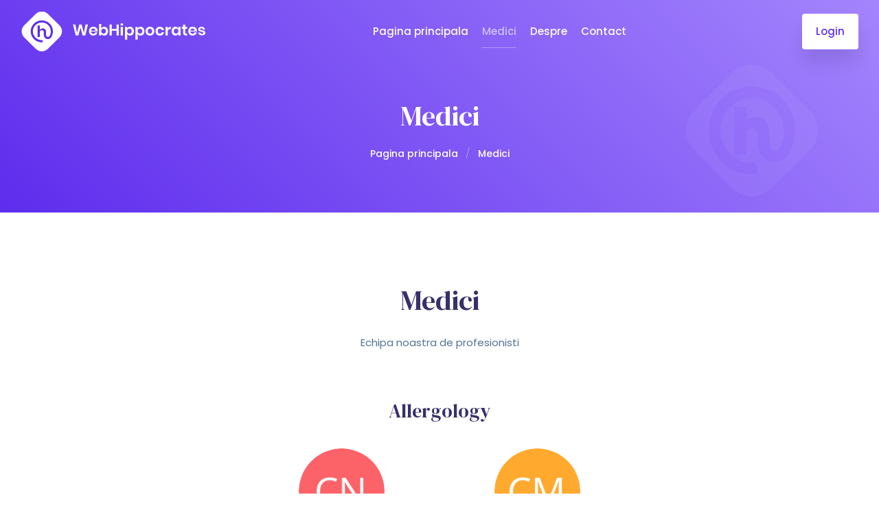

--- FILE ---
content_type: text/html; charset=UTF-8
request_url: https://www.webhippocrates.com/our-doctors
body_size: 69745
content:
<!doctype html>
<html lang="en">
<head>
    <meta charset="UTF-8">
    <meta http-equiv="X-UA-Compatible" content="IE=edge">
    <meta name="title" content="WebHippocrates">
    <meta name="keywords" content="WebHippocrates, Second Opinion, Doctors"/>
    <meta name="description" content="WebHippocrates - Connect to doctors around the world and store all your medical data"/>
    <link rel="icon" href="https://www.webhippocrates.com/assets/img/wh-favicon.png" type="image/png">
    <meta name="viewport" content="width=device-width, initial-scale=1, shrink-to-fit=no">
    <meta name="csrf-token" content="fIIbl0K68jmjvFfzr7nHQSNXVSAdzrRmCoYP7SpJ">
    <title>    Medici
 | WebHippocrates</title>
    <link rel="icon" href="https://www.webhippocrates.com/assets/img/wh-favicon.png" type="image/png">

    <!-- Links of CSS files -->
    <link rel="stylesheet" href="https://www.webhippocrates.com/web_front/css/bootstrap.min.css">
    <link rel="stylesheet" href="https://www.webhippocrates.com/web_front/css/animate.min.css">
    <link rel="stylesheet" href="https://www.webhippocrates.com/web_front/css/meanmenu.css">
    <link rel="stylesheet" href="https://www.webhippocrates.com/web_front/css/remixicon.css">
    <link rel="stylesheet" href="https://www.webhippocrates.com/web_front/css/odometer.min.css">
    <link rel="stylesheet" href="https://www.webhippocrates.com/web_front/css/owl.carousel.min.css">
    <link rel="stylesheet" href="https://www.webhippocrates.com/web_front/css/owl.theme.default.min.css">
    <link rel="stylesheet" href="https://www.webhippocrates.com/web_front/css/jquery-ui.min.css">
    <link rel="stylesheet" href="https://www.webhippocrates.com/web_front/css/magnific-popup.min.css">
    <link rel="stylesheet" href="https://www.webhippocrates.com/web_front/css/fancybox.min.css">
    <link rel="stylesheet" href="https://www.webhippocrates.com/web_front/css/selectize.min.css">
    <link rel="stylesheet" href="https://www.webhippocrates.com/web_front/css/style.css">
    <link rel="stylesheet" href="https://www.webhippocrates.com/web_front/css/navbar.css">
    <link rel="stylesheet" href="https://www.webhippocrates.com/web_front/css/footer.css">
    <link rel="stylesheet" href="https://www.webhippocrates.com/web_front/css/responsive.css">
    <link rel="stylesheet" href="https://www.webhippocrates.com/assets/css/all.min.css">
    <link rel="stylesheet" href="https://cdn.jsdelivr.net/npm/flatpickr/dist/flatpickr.min.css">
    <link rel="stylesheet" href="https://cdnjs.cloudflare.com/ajax/libs/select2/4.0.13/css/select2.min.css"/>
    <link rel="stylesheet" href="https://cdnjs.cloudflare.com/ajax/libs/toastr.js/latest/toastr.css"/>
        </head>
<body>
<!-- Start Preloader Area -->
<div class="preloader">
    <div class="d-table">
        <div class="d-table-cell">
            <div class="lds-spinner">
                <div></div>
                <div></div>
                <div></div>
                <div></div>
                <div></div>
                <div></div>
                <div></div>
                <div></div>
                <div></div>
                <div></div>
                <div></div>
                <div></div>
            </div>
        </div>
    </div>
</div>
<!-- End Preloader Area -->
<!-- Start Navbar Area -->
<div class="navbar-area fixed-top">
    <div class="main-responsive-nav">
        <div class="container">
            <div class="main-responsive-menu">
                <div class="logo">
                    <a href="https://www.webhippocrates.com">
                        <img src="https://www.webhippocrates.com/uploads/27/wh-logo-white.svg" class="front-header-logo" alt="WebHippocrates">
                    </a>
                </div>
            </div>
        </div>

    <div class="others-option-for-responsive">
                <div class="option-item text-center account">
            <a href="https://www.webhippocrates.com/login"
            class=""><img src="web_front/images/icon_account.svg" alt="Login"/></a>
        </div>
    
    </div>
    </div>

    <div class="main-navbar">
        <div class="container-fluid">
            <nav class="navbar navbar-expand-md navbar-light">
                <a class="navbar-brand" href="https://www.webhippocrates.com">
                    <img src="https://www.webhippocrates.com/uploads/27/wh-logo-white.svg" class="front-header-logo" alt="WebHippocrates">
                </a>

                <div class="collapse navbar-collapse mean-menu" id="navbarSupportedContent">
                    <ul class="navbar-nav m-auto">
                        <li class="nav-item">
                            <a href="https://www.webhippocrates.com"
                               class="nav-link ">Pagina principala</a>
                        </li>

                        <!-- <li class="nav-item">
                            <a href="https://www.webhippocrates.com/our-services"
                               class="nav-link ">Servicii</a>
                        </li> -->

                        <li class="nav-item">
                            <a href="https://www.webhippocrates.com/our-doctors"
                               class="nav-link active">Medici</a>
                        </li>

                        <li class="nav-item">
                            <a href="https://www.webhippocrates.com/about-us"
                               class="nav-link ">Despre</a>
                        </li>

                        <li class="nav-item">
                            <a href="https://www.webhippocrates.com/contact-us"
                               class="nav-link ">Contact</a>
                        </li>

                        
                    </ul>

                    <div class="others-options d-flex align-items-center">
                                                    <div class="option-item">
                                <a href="https://www.webhippocrates.com/login"
                                   class="default-btn">Login</a>
                            </div>
                                            </div>
                </div>
            </nav>
        </div>
    </div>

</div>
<!-- End Navbar Area -->
    <!-- Start Page Banner Area -->
    <div class="sub-header-area">
        <div class="container">
            <div class="page-sub-header text-center">
                <h2>Medici</h2>

                <ul>
                    <li>
                        <a href="https://www.webhippocrates.com">Pagina principala</a>
                    </li>
                    <li>Medici</li>
                </ul>
            </div>

            <div class="page-banner-image">
                <img src="web_front/images/wh-sub-header.svg" alt="image">
            </div>
        </div>
    </div>
    <!-- End Page Banner Area -->

    <!-- Start Doctors Area -->
    <div class="doctors-area bg-f5f6fb pt-100 pb-100">
        <div class="container">
            <div class="section-title">
                <h2>Medici</h2>
                <p>Echipa noastra de profesionisti</p>
            </div>

            <div class="row justify-content-center">
                                <h3 class="text-center mb-10">Allergology</h3>
                                                <div class="col-lg-3 col-md-4">
                    <div class="stext-center doctors-card">
                        <div class="doctors-image">
                            <a href="#"><img src="//ui-avatars.com/api/?name=Codruta Nemet&amp;size=280&amp;rounded=true&amp;color=fff&amp;background=fc6369"
                                             alt="image"></a>
                                             <ul class="social">
                                                                                                                                                                </ul>
                        </div>

                        <div class="doctors-content">
                            <h5>
                                Codruta Nemet
                            </h5>
                            <h6>
                            <span>Prof.Univ.Dr Parazitologie clinica si Epidemiologie</span>
</h6>
                        </div>
                    </div>
                </div>
                                                                <div class="col-lg-3 col-md-4">
                    <div class="stext-center doctors-card">
                        <div class="doctors-image">
                            <a href="#"><img src="//ui-avatars.com/api/?name=Coordonator Medical&amp;size=280&amp;rounded=true&amp;color=fff&amp;background=ffaa2e"
                                             alt="image"></a>
                                             <ul class="social">
                                                                                                                                                                </ul>
                        </div>

                        <div class="doctors-content">
                            <h5>
                                Coordonator Medical
                            </h5>
                            <h6>
                            <span>Bones</span>
</h6>
                        </div>
                    </div>
                </div>
                                                                <h3 class="text-center mb-10">Cardiology </h3>
                                                <div class="col-lg-3 col-md-4">
                    <div class="stext-center doctors-card">
                        <div class="doctors-image">
                            <a href="#"><img src="https://www.webhippocrates.com/uploads/609/Screenshot-2023-11-21-at-15.55.55.png"
                                             alt="image"></a>
                                             <ul class="social">
                                                                                                                                                                </ul>
                        </div>

                        <div class="doctors-content">
                            <h5>
                                Mihai Ursu
                            </h5>
                            <h6>
                            <span>Cardiologie Interventionala</span>
</h6>
                        </div>
                    </div>
                </div>
                                                                <h3 class="text-center mb-10">Cardiothoracic Surgery</h3>
                                                <div class="col-lg-3 col-md-4">
                    <div class="stext-center doctors-card">
                        <div class="doctors-image">
                            <a href="#"><img src="//ui-avatars.com/api/?name=Adrian Lata&amp;size=280&amp;rounded=true&amp;color=fff&amp;background=329af0"
                                             alt="image"></a>
                                             <ul class="social">
                                                                                                                                                                </ul>
                        </div>

                        <div class="doctors-content">
                            <h5>
                                Adrian Lata
                            </h5>
                            <h6>
                            <span>Chirurgie cardiaca si toracica</span>
</h6>
                        </div>
                    </div>
                </div>
                                                                <h3 class="text-center mb-10">Emergency Medicine</h3>
                                                <div class="col-lg-3 col-md-4">
                    <div class="stext-center doctors-card">
                        <div class="doctors-image">
                            <a href="#"><img src="//ui-avatars.com/api/?name=Ovidiu Palea&amp;size=280&amp;rounded=true&amp;color=fff&amp;background=fc6369"
                                             alt="image"></a>
                                             <ul class="social">
                                                                                                                                                                </ul>
                        </div>

                        <div class="doctors-content">
                            <h5>
                                Ovidiu Palea
                            </h5>
                            <h6>
                            <span>Medic primar ATI si Terapia Durerii</span>
</h6>
                        </div>
                    </div>
                </div>
                                                                <h3 class="text-center mb-10">Gynaecology and Obstetrics</h3>
                                                <div class="col-lg-3 col-md-4">
                    <div class="stext-center doctors-card">
                        <div class="doctors-image">
                            <a href="#"><img src="https://www.webhippocrates.com/uploads/302/dr.moga.png"
                                             alt="image"></a>
                                             <ul class="social">
                                                                                                                                                                </ul>
                        </div>

                        <div class="doctors-content">
                            <h5>
                                Marius Moga
                            </h5>
                            <h6>
                            <span>Prof.Doctor Ginecologie</span>
</h6>
                        </div>
                    </div>
                </div>
                                                                <div class="col-lg-3 col-md-4">
                    <div class="stext-center doctors-card">
                        <div class="doctors-image">
                            <a href="#"><img src="//ui-avatars.com/api/?name=Cătălin Bogdan Coroleucă&amp;size=280&amp;rounded=true&amp;color=fff&amp;background=fc6369"
                                             alt="image"></a>
                                             <ul class="social">
                                                                                                                                                                </ul>
                        </div>

                        <div class="doctors-content">
                            <h5>
                                Cătălin Bogdan Coroleucă
                            </h5>
                            <h6>
                            <span>Medic Primar Obstetrică Ginecologie</span>
</h6>
                        </div>
                    </div>
                </div>
                                                                <h3 class="text-center mb-10">Medical Oncology</h3>
                                                                                <div class="col-lg-3 col-md-4">
                    <div class="stext-center doctors-card">
                        <div class="doctors-image">
                            <a href="#"><img src="https://www.webhippocrates.com/uploads/102/mircea-gongu.jpg"
                                             alt="image"></a>
                                             <ul class="social">
                                                                                                                                                                            <li>
                                            <a href="https://www.linkedin.com" target="_blank">
                                                <i class="ri-linkedin-line"></i>
                                            </a>
                                        </li>
                                                                </ul>
                        </div>

                        <div class="doctors-content">
                            <h5>
                                Mircea Gongu
                            </h5>
                            <h6>
                            <span>Medic Primar Oncologie Medicala</span>
</h6>
                        </div>
                    </div>
                </div>
                                                                                                                                <div class="col-lg-3 col-md-4">
                    <div class="stext-center doctors-card">
                        <div class="doctors-image">
                            <a href="#"><img src="https://www.webhippocrates.com/uploads/106/dr-maria-barbu.jpg"
                                             alt="image"></a>
                                             <ul class="social">
                                                                                                                                                                </ul>
                        </div>

                        <div class="doctors-content">
                            <h5>
                                Maria Barbu
                            </h5>
                            <h6>
                            <span>Medic Primar Oncologie Medicala</span>
</h6>
                        </div>
                    </div>
                </div>
                                                                <div class="col-lg-3 col-md-4">
                    <div class="stext-center doctors-card">
                        <div class="doctors-image">
                            <a href="#"><img src="https://www.webhippocrates.com/uploads/107/dr-bogdan-popescu.jpg"
                                             alt="image"></a>
                                             <ul class="social">
                                                                                                                                                                </ul>
                        </div>

                        <div class="doctors-content">
                            <h5>
                                Bogdan Popescu
                            </h5>
                            <h6>
                            <span>Medic Specialist Oncologie Medicala</span>
</h6>
                        </div>
                    </div>
                </div>
                                                                <div class="col-lg-3 col-md-4">
                    <div class="stext-center doctors-card">
                        <div class="doctors-image">
                            <a href="#"><img src="https://www.webhippocrates.com/uploads/108/Dr.-Alina-Matei.jpg"
                                             alt="image"></a>
                                             <ul class="social">
                                                                                                                                                                </ul>
                        </div>

                        <div class="doctors-content">
                            <h5>
                                Alina Matei
                            </h5>
                            <h6>
                            <span>Medic Specialist Oncologie Medicala</span>
</h6>
                        </div>
                    </div>
                </div>
                                                                <div class="col-lg-3 col-md-4">
                    <div class="stext-center doctors-card">
                        <div class="doctors-image">
                            <a href="#"><img src="https://www.webhippocrates.com/uploads/109/Dr.-Lorena-Florea.jpg"
                                             alt="image"></a>
                                             <ul class="social">
                                                                                                                                                                </ul>
                        </div>

                        <div class="doctors-content">
                            <h5>
                                Lorena Florea
                            </h5>
                            <h6>
                            <span>Medic Primar Oncologie Medicala</span>
</h6>
                        </div>
                    </div>
                </div>
                                                                <div class="col-lg-3 col-md-4">
                    <div class="stext-center doctors-card">
                        <div class="doctors-image">
                            <a href="#"><img src="https://www.webhippocrates.com/uploads/110/Dr.-Andrei-Dan-Havasi.jpg"
                                             alt="image"></a>
                                             <ul class="social">
                                                                                                                                                                </ul>
                        </div>

                        <div class="doctors-content">
                            <h5>
                                Andrei Havasi
                            </h5>
                            <h6>
                            <span>Medic Specialist Oncologie Medicala</span>
</h6>
                        </div>
                    </div>
                </div>
                                                                <div class="col-lg-3 col-md-4">
                    <div class="stext-center doctors-card">
                        <div class="doctors-image">
                            <a href="#"><img src="https://www.webhippocrates.com/uploads/111/silviu_corbu.jpg"
                                             alt="image"></a>
                                             <ul class="social">
                                                                                                                                                                </ul>
                        </div>

                        <div class="doctors-content">
                            <h5>
                                Silviu Marius Corbu
                            </h5>
                            <h6>
                            <span>Medic Primar Oncologie Medicala</span>
</h6>
                        </div>
                    </div>
                </div>
                                                                <div class="col-lg-3 col-md-4">
                    <div class="stext-center doctors-card">
                        <div class="doctors-image">
                            <a href="#"><img src="//ui-avatars.com/api/?name=Cristina Bratu&amp;size=280&amp;rounded=true&amp;color=fff&amp;background=fc6369"
                                             alt="image"></a>
                                             <ul class="social">
                                                                                                                                                                            <li>
                                            <a href="https://www.linkedin.com/in/cristina-bratu-09a3b412a/?locale=pl_PL" target="_blank">
                                                <i class="ri-linkedin-line"></i>
                                            </a>
                                        </li>
                                                                </ul>
                        </div>

                        <div class="doctors-content">
                            <h5>
                                Cristina Bratu
                            </h5>
                            <h6>
                            <span>Medic Specialist Oncologie Medicala</span>
</h6>
                        </div>
                    </div>
                </div>
                                                                <div class="col-lg-3 col-md-4">
                    <div class="stext-center doctors-card">
                        <div class="doctors-image">
                            <a href="#"><img src="https://www.webhippocrates.com/uploads/848/Screenshot-2024-08-07-at-15.09.33.png"
                                             alt="image"></a>
                                             <ul class="social">
                                                                                                                                                                </ul>
                        </div>

                        <div class="doctors-content">
                            <h5>
                                Bogdan Gozman
                            </h5>
                            <h6>
                            <span>Medic Primar Oncologie</span>
</h6>
                        </div>
                    </div>
                </div>
                                                                <div class="col-lg-3 col-md-4">
                    <div class="stext-center doctors-card">
                        <div class="doctors-image">
                            <a href="#"><img src="//ui-avatars.com/api/?name=Dragos Georgescu&amp;size=280&amp;rounded=true&amp;color=fff&amp;background=329af0"
                                             alt="image"></a>
                                             <ul class="social">
                                                                                                                                                                </ul>
                        </div>

                        <div class="doctors-content">
                            <h5>
                                Dragos Georgescu
                            </h5>
                            <h6>
                            <span>Chirurg Oncolog</span>
</h6>
                        </div>
                    </div>
                </div>
                                                                <div class="col-lg-3 col-md-4">
                    <div class="stext-center doctors-card">
                        <div class="doctors-image">
                            <a href="#"><img src="//ui-avatars.com/api/?name=Bianca Schuster&amp;size=280&amp;rounded=true&amp;color=fff&amp;background=ffaa2e"
                                             alt="image"></a>
                                             <ul class="social">
                                                                                                                                                                </ul>
                        </div>

                        <div class="doctors-content">
                            <h5>
                                Bianca Schuster
                            </h5>
                            <h6>
                            <span>Medic Primar Oncologie</span>
</h6>
                        </div>
                    </div>
                </div>
                                                                <h3 class="text-center mb-10">Neurosurgery</h3>
                                                <div class="col-lg-3 col-md-4">
                    <div class="stext-center doctors-card">
                        <div class="doctors-image">
                            <a href="#"><img src="https://www.webhippocrates.com/uploads/170/User-1679407110.png"
                                             alt="image"></a>
                                             <ul class="social">
                                                                                                                                                                </ul>
                        </div>

                        <div class="doctors-content">
                            <h5>
                                Dan Suiaga
                            </h5>
                            <h6>
                            <span>Medic Primar Neurochirurgie</span>
</h6>
                        </div>
                    </div>
                </div>
                                                                <div class="col-lg-3 col-md-4">
                    <div class="stext-center doctors-card">
                        <div class="doctors-image">
                            <a href="#"><img src="//ui-avatars.com/api/?name=Claudiu Matei&amp;size=280&amp;rounded=true&amp;color=fff&amp;background=7d68f0"
                                             alt="image"></a>
                                             <ul class="social">
                                                                                                                                                                </ul>
                        </div>

                        <div class="doctors-content">
                            <h5>
                                Claudiu Matei
                            </h5>
                            <h6>
                            <span>Medic Primar Neurochirurgie</span>
</h6>
                        </div>
                    </div>
                </div>
                                                                <h3 class="text-center mb-10">Orthopaedics &amp;  Traumatology</h3>
                                                <div class="col-lg-3 col-md-4">
                    <div class="stext-center doctors-card">
                        <div class="doctors-image">
                            <a href="#"><img src="https://www.webhippocrates.com/uploads/92/ion-loghinescu.jpg"
                                             alt="image"></a>
                                             <ul class="social">
                                                                                                                                                                </ul>
                        </div>

                        <div class="doctors-content">
                            <h5>
                                Ion Loghinescu
                            </h5>
                            <h6>
                            <span>Medic Primar Ortopedie-Traumatologie</span>
</h6>
                        </div>
                    </div>
                </div>
                                                                <div class="col-lg-3 col-md-4">
                    <div class="stext-center doctors-card">
                        <div class="doctors-image">
                            <a href="#"><img src="//ui-avatars.com/api/?name=Radu Moldovan&amp;size=280&amp;rounded=true&amp;color=fff&amp;background=42c9af"
                                             alt="image"></a>
                                             <ul class="social">
                                                                                                                                                                </ul>
                        </div>

                        <div class="doctors-content">
                            <h5>
                                Radu Moldovan
                            </h5>
                            <h6>
                            <span>Chirurgie ortopedica  pediatrie</span>
</h6>
                        </div>
                    </div>
                </div>
                                                                <h3 class="text-center mb-10">Otorhinolaryngology</h3>
                                                <div class="col-lg-3 col-md-4">
                    <div class="stext-center doctors-card">
                        <div class="doctors-image">
                            <a href="#"><img src="//ui-avatars.com/api/?name=Sorin Sabau&amp;size=280&amp;rounded=true&amp;color=fff&amp;background=329af0"
                                             alt="image"></a>
                                             <ul class="social">
                                                                                                                                                                </ul>
                        </div>

                        <div class="doctors-content">
                            <h5>
                                Sorin Sabau
                            </h5>
                            <h6>
                            <span>ORL</span>
</h6>
                        </div>
                    </div>
                </div>
                                                                <h3 class="text-center mb-10">Pneumology</h3>
                                                <div class="col-lg-3 col-md-4">
                    <div class="stext-center doctors-card">
                        <div class="doctors-image">
                            <a href="#"><img src="https://www.webhippocrates.com/uploads/1136/User-1733489859.png"
                                             alt="image"></a>
                                             <ul class="social">
                                                                                                                                                                </ul>
                        </div>

                        <div class="doctors-content">
                            <h5>
                                Antonia Mogos
                            </h5>
                            <h6>
                            <span>Medic Primar Pneumologie</span>
</h6>
                        </div>
                    </div>
                </div>
                                                                <h3 class="text-center mb-10">Radiology</h3>
                                                <div class="col-lg-3 col-md-4">
                    <div class="stext-center doctors-card">
                        <div class="doctors-image">
                            <a href="#"><img src="https://www.webhippocrates.com/uploads/174/User-1679575018.png"
                                             alt="image"></a>
                                             <ul class="social">
                                                                                                                                                                            <li>
                                            <a href="https://www.linkedin.com/in/bogdan-angheloiu-0384a652/?originalSubdomain=ro" target="_blank">
                                                <i class="ri-linkedin-line"></i>
                                            </a>
                                        </li>
                                                                </ul>
                        </div>

                        <div class="doctors-content">
                            <h5>
                                Bogdan Angheloiu
                            </h5>
                            <h6>
                            <span>Radiology</span>
</h6>
                        </div>
                    </div>
                </div>
                                                                <div class="col-lg-3 col-md-4">
                    <div class="stext-center doctors-card">
                        <div class="doctors-image">
                            <a href="#"><img src="https://www.webhippocrates.com/uploads/796/Screenshot-2024-06-20-at-17.47.20.png"
                                             alt="image"></a>
                                             <ul class="social">
                                                                                                                                                                </ul>
                        </div>

                        <div class="doctors-content">
                            <h5>
                                Paul Biris
                            </h5>
                            <h6>
                            <span>Medic Primar Radiologie</span>
</h6>
                        </div>
                    </div>
                </div>
                                                                <div class="col-lg-3 col-md-4">
                    <div class="stext-center doctors-card">
                        <div class="doctors-image">
                            <a href="#"><img src="//ui-avatars.com/api/?name=Andreea Zaharie&amp;size=280&amp;rounded=true&amp;color=fff&amp;background=42c9af"
                                             alt="image"></a>
                                             <ul class="social">
                                                                                                                                                                </ul>
                        </div>

                        <div class="doctors-content">
                            <h5>
                                Andreea Zaharie
                            </h5>
                            <h6>
                            <span>Radiology</span>
</h6>
                        </div>
                    </div>
                </div>
                                                                <div class="col-lg-3 col-md-4">
                    <div class="stext-center doctors-card">
                        <div class="doctors-image">
                            <a href="#"><img src="//ui-avatars.com/api/?name=Demo 3 Medic&amp;size=280&amp;rounded=true&amp;color=fff&amp;background=7d68f0"
                                             alt="image"></a>
                                             <ul class="social">
                                                                                                                                                                </ul>
                        </div>

                        <div class="doctors-content">
                            <h5>
                                Demo 3 Medic
                            </h5>
                            <h6>
                            <span>Radiology</span>
</h6>
                        </div>
                    </div>
                </div>
                                                                <h3 class="text-center mb-10">Radiotherapy</h3>
                                                <div class="col-lg-3 col-md-4">
                    <div class="stext-center doctors-card">
                        <div class="doctors-image">
                            <a href="#"><img src="https://www.webhippocrates.com/uploads/112/Dr.-Catalin-Iacob.jpg"
                                             alt="image"></a>
                                             <ul class="social">
                                                                                                                                                                </ul>
                        </div>

                        <div class="doctors-content">
                            <h5>
                                Catalin Iacob
                            </h5>
                            <h6>
                            <span>Medic Primar Radioterapie, Medic Specialist Oncologie Medicala</span>
</h6>
                        </div>
                    </div>
                </div>
                                                                <div class="col-lg-3 col-md-4">
                    <div class="stext-center doctors-card">
                        <div class="doctors-image">
                            <a href="#"><img src="https://www.webhippocrates.com/uploads/114/Dr.-Simona-Ardelean.jpg"
                                             alt="image"></a>
                                             <ul class="social">
                                                                                                                                                                </ul>
                        </div>

                        <div class="doctors-content">
                            <h5>
                                Simona Ardelean
                            </h5>
                            <h6>
                            <span>Medic Specialist Radioterapie</span>
</h6>
                        </div>
                    </div>
                </div>
                                                                <div class="col-lg-3 col-md-4">
                    <div class="stext-center doctors-card">
                        <div class="doctors-image">
                            <a href="#"><img src="https://www.webhippocrates.com/uploads/115/Dr.-Cristina-Beselea.jpg"
                                             alt="image"></a>
                                             <ul class="social">
                                                                                                                                                                </ul>
                        </div>

                        <div class="doctors-content">
                            <h5>
                                Cristina Beselea
                            </h5>
                            <h6>
                            <span>Medic Specialist Radioterapie</span>
</h6>
                        </div>
                    </div>
                </div>
                                                                <div class="col-lg-3 col-md-4">
                    <div class="stext-center doctors-card">
                        <div class="doctors-image">
                            <a href="#"><img src="https://www.webhippocrates.com/uploads/116/Dr.-Alexandra-Zlate.jpg"
                                             alt="image"></a>
                                             <ul class="social">
                                                                                                                                                                </ul>
                        </div>

                        <div class="doctors-content">
                            <h5>
                                Alexandra Zlate
                            </h5>
                            <h6>
                            <span>Medic Specialist Radioterapie</span>
</h6>
                        </div>
                    </div>
                </div>
                                                                <div class="col-lg-3 col-md-4">
                    <div class="stext-center doctors-card">
                        <div class="doctors-image">
                            <a href="#"><img src="https://www.webhippocrates.com/uploads/117/Dr.-Daniela-Sandu_echipa.jpg"
                                             alt="image"></a>
                                             <ul class="social">
                                                                                                                                                                </ul>
                        </div>

                        <div class="doctors-content">
                            <h5>
                                Daniela Sandu
                            </h5>
                            <h6>
                            <span>Medic Specialist Radioterapie</span>
</h6>
                        </div>
                    </div>
                </div>
                                                                <div class="col-lg-3 col-md-4">
                    <div class="stext-center doctors-card">
                        <div class="doctors-image">
                            <a href="#"><img src="https://www.webhippocrates.com/uploads/118/Gabriel-Ricu.jpg"
                                             alt="image"></a>
                                             <ul class="social">
                                                                                                                                                                </ul>
                        </div>

                        <div class="doctors-content">
                            <h5>
                                Gabriel Ricu
                            </h5>
                            <h6>
                            <span>Medic Primar Radioterapie</span>
</h6>
                        </div>
                    </div>
                </div>
                                                                <div class="col-lg-3 col-md-4">
                    <div class="stext-center doctors-card">
                        <div class="doctors-image">
                            <a href="#"><img src="https://www.webhippocrates.com/uploads/119/Dr.-Cristian-Barbu_echipa.jpg"
                                             alt="image"></a>
                                             <ul class="social">
                                                                                                                                                                </ul>
                        </div>

                        <div class="doctors-content">
                            <h5>
                                Cristian Barbu
                            </h5>
                            <h6>
                            <span>Medic Primar Radioterapie</span>
</h6>
                        </div>
                    </div>
                </div>
                                                                <div class="col-lg-3 col-md-4">
                    <div class="stext-center doctors-card">
                        <div class="doctors-image">
                            <a href="#"><img src="https://www.webhippocrates.com/uploads/120/Dr.-Cecilia-Negrei-medic-specialist-radioterapie.jpg"
                                             alt="image"></a>
                                             <ul class="social">
                                                                                                                                                                </ul>
                        </div>

                        <div class="doctors-content">
                            <h5>
                                Cecilia Negrei
                            </h5>
                            <h6>
                            <span>Medic Specialist Radioterapie</span>
</h6>
                        </div>
                    </div>
                </div>
                                                                <div class="col-lg-3 col-md-4">
                    <div class="stext-center doctors-card">
                        <div class="doctors-image">
                            <a href="#"><img src="https://www.webhippocrates.com/uploads/121/Dr.-Cristina-Duran.jpg"
                                             alt="image"></a>
                                             <ul class="social">
                                                                                                                                                                </ul>
                        </div>

                        <div class="doctors-content">
                            <h5>
                                Cristina Duran
                            </h5>
                            <h6>
                            <span>Medic Specialist Radioterapie</span>
</h6>
                        </div>
                    </div>
                </div>
                                                                <div class="col-lg-3 col-md-4">
                    <div class="stext-center doctors-card">
                        <div class="doctors-image">
                            <a href="#"><img src="https://www.webhippocrates.com/uploads/122/Dr.-Diana-Ratea.jpg"
                                             alt="image"></a>
                                             <ul class="social">
                                                                                                                                                                </ul>
                        </div>

                        <div class="doctors-content">
                            <h5>
                                Diana Ratea
                            </h5>
                            <h6>
                            <span>Medic Specialist Radioterapie</span>
</h6>
                        </div>
                    </div>
                </div>
                                                                <div class="col-lg-3 col-md-4">
                    <div class="stext-center doctors-card">
                        <div class="doctors-image">
                            <a href="#"><img src="https://www.webhippocrates.com/uploads/123/Dr.-Ioana-Stoica.jpg"
                                             alt="image"></a>
                                             <ul class="social">
                                                                                                                                                                </ul>
                        </div>

                        <div class="doctors-content">
                            <h5>
                                Ioana Stoica
                            </h5>
                            <h6>
                            <span>Medic Specialist Radioterapie</span>
</h6>
                        </div>
                    </div>
                </div>
                                                                <div class="col-lg-3 col-md-4">
                    <div class="stext-center doctors-card">
                        <div class="doctors-image">
                            <a href="#"><img src="https://www.webhippocrates.com/uploads/124/Dr.-Liliana-Voicu.jpg"
                                             alt="image"></a>
                                             <ul class="social">
                                                                                                                                                                </ul>
                        </div>

                        <div class="doctors-content">
                            <h5>
                                Liliana Voicu
                            </h5>
                            <h6>
                            <span>Medic Specialist Radioterapie</span>
</h6>
                        </div>
                    </div>
                </div>
                                                                <div class="col-lg-3 col-md-4">
                    <div class="stext-center doctors-card">
                        <div class="doctors-image">
                            <a href="#"><img src="https://www.webhippocrates.com/uploads/125/Dr.-Andrei-Anghel.jpg"
                                             alt="image"></a>
                                             <ul class="social">
                                                                                                                                                                </ul>
                        </div>

                        <div class="doctors-content">
                            <h5>
                                Andrei Anghel
                            </h5>
                            <h6>
                            <span>Medic Specialist Radioterapie</span>
</h6>
                        </div>
                    </div>
                </div>
                                                                <div class="col-lg-3 col-md-4">
                    <div class="stext-center doctors-card">
                        <div class="doctors-image">
                            <a href="#"><img src="https://www.webhippocrates.com/uploads/126/Dr.-Alsa-Croitoru.jpg"
                                             alt="image"></a>
                                             <ul class="social">
                                                                                                                                                                </ul>
                        </div>

                        <div class="doctors-content">
                            <h5>
                                Alsa Croitoru
                            </h5>
                            <h6>
                            <span>Medic Specialist Radioterapie</span>
</h6>
                        </div>
                    </div>
                </div>
                                                                <div class="col-lg-3 col-md-4">
                    <div class="stext-center doctors-card">
                        <div class="doctors-image">
                            <a href="#"><img src="//ui-avatars.com/api/?name=Catalina Teaca&amp;size=280&amp;rounded=true&amp;color=fff&amp;background=ffaa2e"
                                             alt="image"></a>
                                             <ul class="social">
                                                                                                                                                                </ul>
                        </div>

                        <div class="doctors-content">
                            <h5>
                                Catalina Teaca
                            </h5>
                            <h6>
                            <span>Medic Specialist Radioterapie</span>
</h6>
                        </div>
                    </div>
                </div>
                                                                <div class="col-lg-3 col-md-4">
                    <div class="stext-center doctors-card">
                        <div class="doctors-image">
                            <a href="#"><img src="//ui-avatars.com/api/?name=George Dusa&amp;size=280&amp;rounded=true&amp;color=fff&amp;background=ffaa2e"
                                             alt="image"></a>
                                             <ul class="social">
                                                                                                                                                                </ul>
                        </div>

                        <div class="doctors-content">
                            <h5>
                                George Dusa
                            </h5>
                            <h6>
                            <span>Medic Specialist Radioterapie</span>
</h6>
                        </div>
                    </div>
                </div>
                                                                <div class="col-lg-3 col-md-4">
                    <div class="stext-center doctors-card">
                        <div class="doctors-image">
                            <a href="#"><img src="https://www.webhippocrates.com/uploads/661/Screenshot-2024-01-31-at-10.12.40.png"
                                             alt="image"></a>
                                             <ul class="social">
                                                                                                                                                                </ul>
                        </div>

                        <div class="doctors-content">
                            <h5>
                                Cora Gache
                            </h5>
                            <h6>
                            <span>Medic `Primar Radioterapie</span>
</h6>
                        </div>
                    </div>
                </div>
                                                                <div class="col-lg-3 col-md-4">
                    <div class="stext-center doctors-card">
                        <div class="doctors-image">
                            <a href="#"><img src="https://www.webhippocrates.com/uploads/662/Screenshot-2024-01-31-at-10.16.19.png"
                                             alt="image"></a>
                                             <ul class="social">
                                                                                                                                                                </ul>
                        </div>

                        <div class="doctors-content">
                            <h5>
                                Ovidiu Pagute
                            </h5>
                            <h6>
                            <span>Madic Specialist Radioterapie</span>
</h6>
                        </div>
                    </div>
                </div>
                                                                <div class="col-lg-3 col-md-4">
                    <div class="stext-center doctors-card">
                        <div class="doctors-image">
                            <a href="#"><img src="https://www.webhippocrates.com/uploads/663/Screenshot-2024-01-31-at-10.24.25.png"
                                             alt="image"></a>
                                             <ul class="social">
                                                                                                                                                                </ul>
                        </div>

                        <div class="doctors-content">
                            <h5>
                                Vasile Stepan
                            </h5>
                            <h6>
                            <span>Medic Specialist Radioterapie</span>
</h6>
                        </div>
                    </div>
                </div>
                                                                <div class="col-lg-3 col-md-4">
                    <div class="stext-center doctors-card">
                        <div class="doctors-image">
                            <a href="#"><img src="https://www.webhippocrates.com/uploads/664/Screenshot-2024-01-31-at-10.28.59.png"
                                             alt="image"></a>
                                             <ul class="social">
                                                                                                                                                                </ul>
                        </div>

                        <div class="doctors-content">
                            <h5>
                                Corina Ionescu
                            </h5>
                            <h6>
                            <span>Medic Specialist Radioterapie</span>
</h6>
                        </div>
                    </div>
                </div>
                                                                <div class="col-lg-3 col-md-4">
                    <div class="stext-center doctors-card">
                        <div class="doctors-image">
                            <a href="#"><img src="https://www.webhippocrates.com/uploads/708/Screenshot-2024-03-07-at-18.58.13.png"
                                             alt="image"></a>
                                             <ul class="social">
                                                                                                                                                                </ul>
                        </div>

                        <div class="doctors-content">
                            <h5>
                                Receptie MedEuropa Brasov
                            </h5>
                            <h6>
                            <span>Receptie</span>
</h6>
                        </div>
                    </div>
                </div>
                                                                <div class="col-lg-3 col-md-4">
                    <div class="stext-center doctors-card">
                        <div class="doctors-image">
                            <a href="#"><img src="//ui-avatars.com/api/?name=Ligia Natea&amp;size=280&amp;rounded=true&amp;color=fff&amp;background=ffaa2e"
                                             alt="image"></a>
                                             <ul class="social">
                                                                                                                                                                </ul>
                        </div>

                        <div class="doctors-content">
                            <h5>
                                Ligia Natea
                            </h5>
                            <h6>
                            <span>Medic Specialist Radioterapie</span>
</h6>
                        </div>
                    </div>
                </div>
                                                                <div class="col-lg-3 col-md-4">
                    <div class="stext-center doctors-card">
                        <div class="doctors-image">
                            <a href="#"><img src="//ui-avatars.com/api/?name=I Alexe&amp;size=280&amp;rounded=true&amp;color=fff&amp;background=fc6369"
                                             alt="image"></a>
                                             <ul class="social">
                                                                                                                                                                </ul>
                        </div>

                        <div class="doctors-content">
                            <h5>
                                I Alexe
                            </h5>
                            <h6>
                            <span>Specialist</span>
</h6>
                        </div>
                    </div>
                </div>
                                                                <h3 class="text-center mb-10">Surgery</h3>
                                                <div class="col-lg-3 col-md-4">
                    <div class="stext-center doctors-card">
                        <div class="doctors-image">
                            <a href="#"><img src="//ui-avatars.com/api/?name=Eugen Darii&amp;size=280&amp;rounded=true&amp;color=fff&amp;background=329af0"
                                             alt="image"></a>
                                             <ul class="social">
                                                                                                                                                                </ul>
                        </div>

                        <div class="doctors-content">
                            <h5>
                                Eugen Darii
                            </h5>
                            <h6>
                            <span>Dr.Primar Chirurgie Generala</span>
</h6>
                        </div>
                    </div>
                </div>
                                                                <h3 class="text-center mb-10">Thoracic Surgery</h3>
                                                <div class="col-lg-3 col-md-4">
                    <div class="stext-center doctors-card">
                        <div class="doctors-image">
                            <a href="#"><img src="https://www.webhippocrates.com/uploads/709/Screenshot-2024-03-07-at-19.36.26.png"
                                             alt="image"></a>
                                             <ul class="social">
                                                                                                                                                                </ul>
                        </div>

                        <div class="doctors-content">
                            <h5>
                                Codin Saon
                            </h5>
                            <h6>
                            <span>Medic Primar Chirurgie Toracica</span>
</h6>
                        </div>
                    </div>
                </div>
                                                                <h3 class="text-center mb-10">Urology</h3>
                                                <div class="col-lg-3 col-md-4">
                    <div class="stext-center doctors-card">
                        <div class="doctors-image">
                            <a href="#"><img src="https://www.webhippocrates.com/uploads/438/User-1695725680.png"
                                             alt="image"></a>
                                             <ul class="social">
                                                                                                                                                                </ul>
                        </div>

                        <div class="doctors-content">
                            <h5>
                                Bogdan Petrut
                            </h5>
                            <h6>
                            <span>Prof.Dr.Medic Primar Urologie</span>
</h6>
                        </div>
                    </div>
                </div>
                                                                
            </div>
        </div>
    </div>
    <!-- End Doctors Area -->
<!-- Start Footer Area -->
<footer class="footer-area text-center pt-50">
    <div class="container">
        <div class="row justify-content-lg-center">
            <div class="col-lg-12">
                <a class="mb-5" href="https://www.webhippocrates.com">
                    <img src="https://www.webhippocrates.com/assets/img/wh-logo-color.svg" class="front-header-logo" alt="WebHippocrates">
                </a>
                <ul class="quick-links">
                    <li>
                        <a href="https://www.webhippocrates.com">Pagina principala</a>
                    </li>
                    <li>
                        <a href="https://www.webhippocrates.com/our-services">Servicii</a>
                    </li>
                    <li>
                        <a href="https://www.webhippocrates.com/our-doctors">Medici</a>
                    </li>
                    <li>
                        <a href="https://www.webhippocrates.com/about-us">Despre</a>
                    </li>
                    <li>
                        <a href="https://www.webhippocrates.com/contact-us">Contact</a>
                    </li>
                </ul>
            </div>
        </div>
    </div>

    <div class="copyright-area">
        <div class="container">
            <div class="copyright-area-content">
                <p>
                Copyright © 2016 - 2026 S.C. WebHippocrates S.R.L. - Toate drepturile rezervate.
                </p>
                <a href="https://reclamatiisal.anpc.ro/" target="_blank"> <img src="https://www.webhippocrates.com/assets/img/sal.png" class="img-fluid" alt=""></a>&nbsp;&nbsp;&nbsp;
                <img src="https://www.webhippocrates.com/assets/img/plati.jpg" class="img-fluid" alt="Netopia Payments">
            </div>
        </div>
    </div>
</footer>
<!-- End Footer Area -->

<!-- Start Go Top Area -->
<div class="go-top">
    <i class="ri-arrow-up-s-line"></i>
</div>
<!-- End Go Top Area -->

<!-- Links of JS files -->
<script src="https://www.webhippocrates.com/web_front/js/jquery.min.js"></script>
<script src="https://cdnjs.cloudflare.com/ajax/libs/moment.js/2.29.1/moment.min.js"></script>
<script src="https://cdn.jsdelivr.net/npm/flatpickr"></script>
<script src="https://cdnjs.cloudflare.com/ajax/libs/toastr.js/latest/toastr.min.js"></script>
<script src="https://cdnjs.cloudflare.com/ajax/libs/select2/4.0.13/js/select2.min.js"></script>
<script src="https://www.webhippocrates.com/web_front/js/bootstrap.bundle.min.js"></script>
<script src="https://www.webhippocrates.com/web_front/js/jquery.meanmenu.js"></script>
<script src="https://www.webhippocrates.com/web_front/js/owl.carousel.min.js"></script>
<script src="https://www.webhippocrates.com/web_front/js/jquery.appear.js"></script>
<script src="https://www.webhippocrates.com/web_front/js/odometer.min.js"></script>
<script src="https://www.webhippocrates.com/web_front/js/jquery.magnific-popup.min.js"></script>
<script src="https://www.webhippocrates.com/web_front/js/fancybox.min.js"></script>
<script src="https://www.webhippocrates.com/web_front/js/jquery-ui.js"></script>
<script src="https://www.webhippocrates.com/web_front/js/selectize.min.js"></script>
<script src="https://www.webhippocrates.com/web_front/js/TweenMax.min.js"></script>
<script src="https://www.webhippocrates.com/web_front/js/jquery.ajaxchimp.min.js"></script>
<script src="https://www.webhippocrates.com/web_front/js/form-validator.min.js"></script>
<script src="https://www.webhippocrates.com/web_front/js/contact-form-script.js"></script>
<!-- <script src="https://www.webhippocrates.com/web_front/js/wow.min.js"></script> -->
<script src="https://www.webhippocrates.com/web_front/js/main.js"></script>
<script src="https://www.webhippocrates.com/assets/js/fontawesome.js"></script>
<script>
    $(document).ready(function () {
        $('.alert').delay(5000).slideUp(300);
    });
    $(document).on('click', '.languageSelection', function () {
        let languageName = $(this).data('prefix-value');

        $.ajax({
            headers: {
                'X-CSRF-TOKEN': $('meta[name="csrf-token"]').attr('content'),
            },
            type: 'POST',
            url: '/change-language',
            data: {languageName: languageName},
            success: function () {
                location.reload();
            },
        });
    });
</script>
</body>
</html>


--- FILE ---
content_type: text/css
request_url: https://www.webhippocrates.com/web_front/css/meanmenu.css
body_size: 7232
content:
.mean-container .mean-bar {
	float: left;
	width: 100%;
	position: absolute;
	background: transparent;
	padding: 20px 0 0;
	z-index: 999;
	border-bottom: 1px solid rgba(0, 0, 0, 0.03);
	height: 55px;
}
.mean-container a.meanmenu-reveal {
	width: 35px;
	height: 30px;
	padding: 12px 15px 0 0;
	position: absolute;
	right: 0;
	cursor: pointer;
	color: #ffffff;
	text-decoration: none;
	font-size: 16px;
	text-indent: -9999em;
	line-height: 22px;
	font-size: 1px;
	display: block;
	font-weight: 700;
}
.mean-container a.meanmenu-reveal span {
	display: block;
	background: #ffffff;
	height: 4px;
    margin-top: 3px;
    border-radius: 3px;
}
.mean-container .mean-nav {
	float: left;
	width: 100%;
	background: #ffffff;
	margin-top: 55px;
}
.mean-container .mean-nav ul {
	padding: 0;
	margin: 0;
	width: 100%;
	border: none;
	list-style-type: none;
}
.mean-container .mean-nav ul li {
	position: relative;
	float: left;
	width: 100%;
}
.mean-container .mean-nav ul li a {
	display: block;
	float: left;
	width: 90%;
	padding: 1em 5%;
	margin: 0;
	text-align: left;
	color: #677294;
	border-top: 1px solid #DBEEFD;
	text-decoration: none;
}
.mean-container .mean-nav ul li a.active {
	color: #000000;
}
.mean-container .mean-nav ul li li a {
	width: 80%;
	padding: 1em 10%;
	color: #677294;
	border-top: 1px solid #DBEEFD;
	opacity: 1;
	filter: alpha(opacity=75);
	text-shadow: none !important;
	visibility: visible;
	text-transform: none;
	font-size: 14px;
}
.mean-container .mean-nav ul li.mean-last a {
	border-bottom: none;
	margin-bottom: 0;
}
.mean-container .mean-nav ul li li li a {
	width: 70%;
	padding: 1em 15%;
}
.mean-container .mean-nav ul li li li li a {
	width: 60%;
	padding: 1em 20%;
}
.mean-container .mean-nav ul li li li li li a {
	width: 50%;
	padding: 1em 25%;
}
.mean-container .mean-nav ul li a:hover {
	background: #252525;
	background: rgba(255,255,255,0.1);
}
.mean-container .mean-nav ul li a.mean-expand {
	margin-top: 3px;
	width: 100%;
	height: 24px;
	padding: 12px !important;
	text-align: right ;
	position: absolute;
	right: 0;
	top: 0;
	z-index: 2;
	font-weight: 700;
	background: transparent;
	border: none !important;
}
.mean-container .mean-push {
	float: left;
	width: 100%;
	padding: 0;
	margin: 0;
	clear: both;
}
.mean-nav .wrapper {
	width: 100%;
	padding: 0;
	margin: 0;
}
/* Fix for box sizing on Foundation Framework etc. */
.mean-container .mean-bar, .mean-container .mean-bar * {
	-webkit-box-sizing: content-box;
	-moz-box-sizing: content-box;
	box-sizing: content-box;
}
.mean-remove {
	display: none !important;
}
.mobile-nav {
    display: none;
}
.mobile-nav.mean-container .mean-nav ul li a.active {
    color: #FF2D55;
}
.main-nav {
    background: #000;
    position: absolute;
    top: 0;
    left: 0;
    padding-top: 15px;
    padding-bottom: 15px;
    width: 100%;
    z-index: 999;
    height: auto;
}
.mean-nav .dropdown-toggle::after {
	display: none;
}
.navbar-light .navbar-brand, .navbar-light .navbar-brand:hover {
    color: #fff;
    font-weight: bold;
    text-transform: uppercase;
    line-height: 1;
}
.main-nav nav ul {
    padding: 0;
    margin: 0;
    list-style-type: none;
}
.main-nav nav .navbar-nav .nav-item {
    position: relative;
    padding: 15px 0;
}
.main-nav nav .navbar-nav .nav-item a {
    font-weight: 500;
    font-size: 16px;
    text-transform: uppercase;
    color: #ffffff;
    padding-left: 0;
    padding-right: 0;
    padding-top: 0;
    padding-bottom: 0;
    margin-left: 15px;
    margin-right: 15px;
}
.main-nav nav .navbar-nav .nav-item a:hover, 
.main-nav nav .navbar-nav .nav-item a:focus, 
.main-nav nav .navbar-nav .nav-item a.active {
    color: #FF2D55;
}
.main-nav nav .navbar-nav .nav-item:hover a {
    color: #FF2D55;
}
.main-nav nav .navbar-nav .nav-item .dropdown-menu {
    -webkit-box-shadow: 0 0 30px 0 rgba(0, 0, 0, 0.05);
            box-shadow: 0 0 30px 0 rgba(0, 0, 0, 0.05);
    background: #0d1028;
    position: absolute;
    top: 80px;
    left: 0;
    width: 250px;
    z-index: 99;
    display: block;
    padding-top: 20px;
    padding-left: 5px;
    padding-right: 5px;
    padding-bottom: 20px;
    opacity: 0;
    visibility: hidden;
    -webkit-transition: all 0.3s ease-in-out;
    transition: all 0.3s ease-in-out;
}
.main-nav nav .navbar-nav .nav-item .dropdown-menu li {
    position: relative;
    padding: 0;
}
.main-nav nav .navbar-nav .nav-item .dropdown-menu li a {
    font-size: 15px;
    font-weight: 500;
    text-transform: capitalize;
    padding: 9px 15px;
    margin: 0;
    display: block;
    color: #ffffff;
}
.main-nav nav .navbar-nav .nav-item .dropdown-menu li a:hover, 
.main-nav nav .navbar-nav .nav-item .dropdown-menu li a:focus, 
.main-nav nav .navbar-nav .nav-item .dropdown-menu li a.active {
    color: #FF2D55;
}
.main-nav nav .navbar-nav .nav-item .dropdown-menu li .dropdown-menu {
    position: absolute;
    left: -100%;
    top: 0;
    opacity: 0 !important;
    visibility: hidden !important;
}
.main-nav nav .navbar-nav .nav-item .dropdown-menu li:hover .dropdown-menu {
    opacity: 1 !important;
    visibility: visible !important;
    top: -20px !important;
}
.main-nav nav .navbar-nav .nav-item .dropdown-menu li .dropdown-menu li .dropdown-menu {
    position: absolute;
    left: -100%;
    top: 0;
    opacity: 0 !important;
    visibility: hidden !important;
}
.main-nav nav .navbar-nav .nav-item .dropdown-menu li:hover .dropdown-menu li:hover .dropdown-menu {
    opacity: 1 !important;
    visibility: visible !important;
    top: -20px !important;
}
.main-nav nav .navbar-nav .nav-item .dropdown-menu li .dropdown-menu li a {
    color: #ffffff;
    text-transform: capitalize;
}
.main-nav nav .navbar-nav .nav-item .dropdown-menu li .dropdown-menu li a:hover, 
.main-nav nav .navbar-nav .nav-item .dropdown-menu li .dropdown-menu li a:focus, 
.main-nav nav .navbar-nav .nav-item .dropdown-menu li .dropdown-menu li a.active {
    color: #ffffff;
}
.main-nav nav .navbar-nav .nav-item:hover ul {
    opacity: 1;
    visibility: visible;
    top: 100%;
}
.main-nav nav .navbar-nav .nav-item:last-child .dropdown-menu {
    left: auto;
    right: 0;
}

/* Responsive Style */
@media only screen and (max-width: 991px) {
    .mobile-nav {
        display: block;
        position: relative;
    }
    .mobile-nav .logo {
		text-decoration: none;
        position: absolute;
        top: 11px;
        z-index: 999;
        left: 15px;
        color: #fff;
        font-weight: bold;
        text-transform: uppercase;
        font-size: 20px;
    }
    .mean-container .mean-bar {
        background-color: #ffffff;
        padding: 0;
    }
    .mean-container a.meanmenu-reveal {
        padding: 15px 15px 0 0;
    }
    .mobile-nav nav .navbar-nav {
        height: 300px;
        overflow-y: scroll;
    }
    .mobile-nav nav .navbar-nav .nav-item a i {
        display: none;
    }
    .main-nav {
        display: none !important;
    }
}


--- FILE ---
content_type: text/css
request_url: https://www.webhippocrates.com/web_front/css/style.css
body_size: 190426
content:
/*
@File: Template Styles

* This file contains the styling for the actual template, this
is the file you need to edit to change the look of the
template.

This files table contents are outlined below>>>>>

*******************************************
*******************************************

** - Default CSS
** - Default Btn CSS
** - Section Title CSS
** - Preloader Area CSS
** - Main Banner Area CSS
** - Main Banner With Man Doctor Area CSS
** - Main Banner Wrap Area CSS
** - Main Slides Area CSS
** - Easy Solutions Area CSS
** - Book Appointment Area CSS
** - Why Choose Area CSS
** - Services Area CSS
** - Services Details Area CSS
** - Healthcare Doctor Area CSS
** - Professional Doctors Area CSS
** - Doctors Details Area CSS
** - Testimonials Area CSS
** - Blog Area CSS
** - Blog Details Area CSS
** - Process Area CSS
** - About Area CSS
** - Offer Area CSS
** - Portfolio Area CSS
** - Portfolio Details CSS
** - Appointment Form Area CSS
** - Overview Area CSS
** - Fun Fact Area CSS
** - Care Area CSS
** - Quality Healthcare Area CSS
** - Pricing Area CSS
** - Video Area CSS
** - Page Banner Area CSS
** - Gallery Area CSS
** - Doctor Calendar Area CSS
** - Working Hours Area CSS
** - FAQ Area CSS
** - Profile Authentication Area CSS
** - Terms of Service Area CSS
** - Privacy Policy Area CSS
** - 404 Error Area CSS
** - Coming Soon Area CSS
** - Products Area CSS
** - Cart Area CSS
** - Checkout Area CSS
** - Products Details Area CSS
** - Contact Info Area CSS
** - Contact Area CSS
** - Widget Sidebar CSS
** - Pagination Area CSS
** - Go Top CSS

*/
/*================================================
Default CSS
=================================================*/
@import url("https://fonts.googleapis.com/css2?family=Poppins:ital,wght@0,100;0,200;0,300;0,400;0,500;0,600;0,700;0,800;0,900;1,100;1,200;1,300;1,400;1,500;1,600;1,700;1,800;1,900&display=swap");
@import url('https://fonts.googleapis.com/css2?family=DM+Serif+Display&display=swap');
:root {
  --main-font-family: 'Poppins', sans-serif;
  --heading-font-family: 'DM Serif Display', sans-serif;
  --main-color: #5e2ced;
  --optional-color: #ef720c;
  --gradient-color:  linear-gradient(to right, #d6f9f9, #daf5f5, #def2f2, #e2eeee, #e5eaea);
  --white-color: #ffffff;
  --black-color: #37306b;
  --paragraph-color: #507392;
  --font-size: 15px;
  --transition: .6s;
}

body {
  padding: 0;
  margin: 0;
  font-family: var(--main-font-family);
  font-size: var(--font-size);
  overflow-x: hidden;
}

a {
  text-decoration: none;
  -webkit-transition: var(--transition);
  transition: var(--transition);
  color: var(--black-color);
  display: inline-block;
}

a:hover, a:focus {
  color: var(--main-color);
  text-decoration: none;
}

button {
  outline: 0 !important;
}

p {
  margin-bottom: 15px;
  line-height: 1.8;
  color: var(--paragraph-color);
  font-weight: 400;
  font-family: var(--main-font-family);
  font-size: var(--font-size);
}

p:last-child {
  margin-bottom: 0;
}

i {
  line-height: normal;
}

.d-table {
  width: 100%;
  height: 100%;
}

.d-table-cell {
  vertical-align: middle;
}

img {
  max-width: 100%;
  height: auto;
  display: inline-block;
}

.ptb-100 {
  padding-top: 100px;
  padding-bottom: 100px;
}

.pt-50 {
  padding-top: 50px;
}

.pt-100 {
  padding-top: 100px;
}

.pb-100 {
  padding-bottom: 100px;
}

.pb-75 {
  padding-bottom: 75px;
}

.h1, .h2, .h3, .h4, .h5, .h6, h1, h2, h3, h4, h5, h6 {
  color: var(--black-color);
  font-family: var(--heading-font-family);
  font-weight: 400;
}

.h1:last-child, .h2:last-child, .h3:last-child, .h4:last-child, .h5:last-child, .h6:last-child, h1:last-child, h2:last-child, h3:last-child, h4:last-child, h5:last-child, h6:last-child {
  margin-bottom: 0;
}
.grey-bg {
  background: #fbfbfd;
}
/*================================================
Default Btn CSS
=================================================*/
.default-btn {
  padding: 15px 30px;
  text-align: center;
  color: var(--main-color);
  font-size: 14px;
  font-weight: 500;
  -webkit-transition: var(--transition);
  transition: var(--transition);
  display: -webkit-inline-box;
  display: -ms-inline-flexbox;
  display: inline-flex;
  -webkit-box-align: center;
  -ms-flex-align: center;
  align-items: center;
  -webkit-box-pack: center;
  -ms-flex-pack: center;
  justify-content: center;
  position: relative;
  -webkit-border-radius: 4px;
  -moz-border-radius: 4px;
  border-radius: 4px;
  z-index: 0;
  background-color: var(--white-color);
  -webkit-box-shadow: none;
  box-shadow: none;
  overflow: hidden;
  white-space: nowrap;
  -webkit-box-shadow: 0px 20px 24px 0px rgba(0, 11, 40, 0.1);
  box-shadow: 0px 20px 24px 0px rgba(0, 11, 40, 0.1);
}


.default-btn:hover {
  color: var(--white-color);
  background: var(--main-color);

}

/*================================================
Section Title CSS
=================================================*/
.section-title {
  text-align: center;
  max-width: 850px;
  margin: 0 auto 70px;
}

.section-title span {
  font-size: 18px;
  color: var(--main-color);
  font-weight: 500;
  display: inline-block;
  margin-bottom: 12px;
}

.section-title h2 {
  margin-bottom: 20px;
  font-size: 40px;
  line-height: 1.4;
}

.section-title-wrap {
  text-align: start;
  max-width: 850px;
  margin: 0 0 45px 0;
}

.section-title-wrap span {
  font-size: 18px;
  color: var(--main-color);
  font-weight: 500;
  display: inline-block;
  margin-bottom: 12px;
}

.section-title-wrap h2 {
  margin-bottom: 0;
  font-size: 35px;
  line-height: 1.4;
}

/*================================================
Preloader Area CSS
=================================================*/
.preloader {
  position: fixed;
  z-index: 999999;
  background-color: var(--white-color);
  width: 100%;
  height: 100%;
  text-align: center;
  left: 0;
  right: 0;
}

.preloader .lds-spinner {
  color: official;
  display: inline-block;
  position: relative;
  width: 80px;
  height: 80px;
}

.preloader .lds-spinner div {
  -webkit-transform-origin: 40px 40px;
          transform-origin: 40px 40px;
  -webkit-animation: lds-spinner 1.2s linear infinite;
          animation: lds-spinner 1.2s linear infinite;
}

.preloader .lds-spinner div::after {
  content: " ";
  display: block;
  position: absolute;
  top: 3px;
  left: 37px;
  width: 6px;
  height: 18px;
  border-radius: 20%;
  background: var(--main-color);
}

.preloader .lds-spinner div:nth-child(1) {
  -webkit-transform: rotate(0deg);
          transform: rotate(0deg);
  -webkit-animation-delay: -1.1s;
          animation-delay: -1.1s;
}

.preloader .lds-spinner div:nth-child(2) {
  -webkit-transform: rotate(30deg);
          transform: rotate(30deg);
  -webkit-animation-delay: -1s;
          animation-delay: -1s;
}

.preloader .lds-spinner div:nth-child(3) {
  -webkit-transform: rotate(60deg);
          transform: rotate(60deg);
  -webkit-animation-delay: -0.9s;
          animation-delay: -0.9s;
}

.preloader .lds-spinner div:nth-child(4) {
  -webkit-transform: rotate(90deg);
          transform: rotate(90deg);
  -webkit-animation-delay: -0.8s;
          animation-delay: -0.8s;
}

.preloader .lds-spinner div:nth-child(5) {
  -webkit-transform: rotate(120deg);
          transform: rotate(120deg);
  -webkit-animation-delay: -0.7s;
          animation-delay: -0.7s;
}

.preloader .lds-spinner div:nth-child(6) {
  -webkit-transform: rotate(150deg);
          transform: rotate(150deg);
  -webkit-animation-delay: -0.6s;
          animation-delay: -0.6s;
}

.preloader .lds-spinner div:nth-child(7) {
  -webkit-transform: rotate(180deg);
          transform: rotate(180deg);
  -webkit-animation-delay: -0.5s;
          animation-delay: -0.5s;
}

.preloader .lds-spinner div:nth-child(8) {
  -webkit-transform: rotate(210deg);
          transform: rotate(210deg);
  -webkit-animation-delay: -0.4s;
          animation-delay: -0.4s;
}

.preloader .lds-spinner div:nth-child(9) {
  -webkit-transform: rotate(240deg);
          transform: rotate(240deg);
  -webkit-animation-delay: -0.3s;
          animation-delay: -0.3s;
}

.preloader .lds-spinner div:nth-child(10) {
  -webkit-transform: rotate(270deg);
          transform: rotate(270deg);
  -webkit-animation-delay: -0.2s;
          animation-delay: -0.2s;
}

.preloader .lds-spinner div:nth-child(11) {
  -webkit-transform: rotate(300deg);
          transform: rotate(300deg);
  -webkit-animation-delay: -0.1s;
          animation-delay: -0.1s;
}

.preloader .lds-spinner div:nth-child(12) {
  -webkit-transform: rotate(330deg);
          transform: rotate(330deg);
  -webkit-animation-delay: 0s;
          animation-delay: 0s;
}

@-webkit-keyframes lds-spinner {
  0% {
    opacity: 1;
  }
  100% {
    opacity: 0;
  }
}

@keyframes lds-spinner {
  0% {
    opacity: 1;
  }
  100% {
    opacity: 0;
  }
}

/*================================================
Main Banner Area CSS
=================================================*/
@media only screen and (max-width: 991px) {
    .main-banner-area {
        background-image: url(../../web_front/images/hero-small.svg);
        background-repeat: no-repeat;
        background-position: top center;
        padding: 150px 20px;
        background-color: #fff;
    }
    .main-banner-area h1 {
        line-height: 51px;
        font-size: 37px;
    }
    .main-banner-area .sliding-background {
        display: none;
    }
}
@media only screen and (min-width: 992px) {
    .main-banner-area {
        background: url(../../web_front/images/hero.svg);
        background-position: center center;
        overflow: hidden;
        padding-top: 17%;
        padding-bottom: 15%;
    }
    .main-banner-area h1 {
        font-size: 52px;
        line-height: 74px;
    }
}

.main-banner-area {
    background-size: cover;
    background-repeat: no-repeat;
    width: 100%;
    left: 0;
    z-index: 20;
    top: 0;
}
.main-banner-area h1 {
  color: #fff;
  font-weight: 400;
}
.sliding-background {
  position:fixed;
  background-image: url(../../web_front/images/peoples.jpg);
  -webkit-animation: scroll2 40s infinite;
  -moz-animation: scroll2 40s infinite linear;
  -o-animation: scroll2 40s infinite linear;
  -ms-animation: scroll2 40s infinite linear;
  animation: scroll2 40s infinite linear;
  position: absolute;
  top: 0px;
  left: 0px;
  height: 1920px;
  width: 100%;
  background-size: 100%;
  background-position: center center;
  z-index: -2;
  overflow: hidden;
}
@keyframes scroll2 {
  0% {
    transform: translate3d(0,0,0);
  }
  100% {
    transform: translate3d(1250px,0,0);
  }
}
@-moz-keyframes scroll2 {
  0% {
    transform: translate3d(0,0,0);
  }
  100% {
    transform: translate3d(1250px,0,0);
  }
}

@-o-keyframes scroll2 {
  0% {
    transform: translate3d(0,0,0);
  }
  100% {
    transform: translate3d(1250px,0,0);
  }
}
@-webkit-keyframes scroll2 {
  0% {
    -webkit-transform: translate3d(0,0,0);
  }
  100% {
    -webkit-transform: translate3d(1250px,0,0);
  }
}
/* Mouse Scroll Animation */

.scroll-downs {
  position: absolute;
  }
.mousey {
  width: 3px;
  padding: 5px 9px;
  height: 30px;
  border: 2px solid #C6CDE5;
  border-radius: 25px;
  opacity: 0.75;
  box-sizing: content-box;
}
.scroller {
  width: 3px;
  height: 8px;
  border-radius: 25%;
  background-color: #adb7db;
  animation-name: scroll;
  animation-duration: 1.5s;
  animation-timing-function: cubic-bezier(.15,.41,.69,.94);
  animation-iteration-count: infinite;
}
@keyframes scroll {
  0% { opacity: 0; }
  10% { transform: translateY(0); opacity: 1; }
  100% { transform: translateY(15px); opacity: 0;}
}

@keyframes scroll {
  0% { opacity: 0; }
  10% { transform: translateY(0); opacity: 1; }
  100% { transform: translateY(15px); opacity: 0;}
}
.main-banner-area .container-fluid {
  padding-left: 50px;
  padding-right: 50px;
}

.main-banner-content-with-search {
  margin-top: -50px;
}

.main-banner-content-with-search span {
  font-size: 18px;
  font-weight: 500;
  color: var(--main-color);
  display: block;
  margin-bottom: 15px;
}

.main-banner-content-with-search h1 {
  font-size: 52px;
  margin-bottom: 0;
}

.main-banner-content-with-search p {
  margin-top: 15px;
  margin-bottom: 0;
}

.main-banner-content-with-search .banner-search-form {
  position: relative;
  background-color: var(--white-color);
  -webkit-box-shadow: 0 0 1.25rem rgba(108, 118, 134, 0.1);
          box-shadow: 0 0 1.25rem rgba(108, 118, 134, 0.1);
  border-radius: 50px;
  padding-right: 130px;
  margin-top: 30px;
}

.main-banner-content-with-search .banner-search-form .form-group {
  margin: 0;
  border-right: 1px solid #d9dee2;
  position: relative;
}

.main-banner-content-with-search .banner-search-form .form-group.border-right {
  border-right: none;
  position: relative;
}

.main-banner-content-with-search .banner-search-form .form-group.border-right .form-control {
  padding: 15px 15px 15px 25px;
}

.main-banner-content-with-search .banner-search-form .form-group.border-right label {
  left: 0;
}

.main-banner-content-with-search .banner-search-form .form-group label {
  z-index: 1;
  display: block;
  margin-bottom: 0;
  position: absolute;
  left: 25px;
  color: #62606c;
  font-size: 18px;
  top: 20px;
}

.main-banner-content-with-search .banner-search-form .form-group .form-control {
  height: 64px;
  display: block;
  padding: 15px 15px 15px 50px;
  width: 100%;
  border: none;
  background-color: var(--white-color);
  border-radius: 50px;
  color: #6f8ba4;
  font-size: var(--font-size);
  font-weight: 400;
  font-family: var(--heading-font-family);
}

.main-banner-content-with-search .banner-search-form .form-group .form-control::-webkit-input-placeholder {
  -webkit-transition: var(--transition);
  transition: var(--transition);
  color: #6f8ba4;
}

.main-banner-content-with-search .banner-search-form .form-group .form-control:-ms-input-placeholder {
  -webkit-transition: var(--transition);
  transition: var(--transition);
  color: #6f8ba4;
}

.main-banner-content-with-search .banner-search-form .form-group .form-control::-ms-input-placeholder {
  -webkit-transition: var(--transition);
  transition: var(--transition);
  color: #6f8ba4;
}

.main-banner-content-with-search .banner-search-form .form-group .form-control::placeholder {
  -webkit-transition: var(--transition);
  transition: var(--transition);
  color: #6f8ba4;
}

.main-banner-content-with-search .banner-search-form .form-group .form-control:focus {
  -webkit-box-shadow: none;
          box-shadow: none;
}

.main-banner-content-with-search .banner-search-form .form-group .form-control:focus::-webkit-input-placeholder {
  color: transparent;
}

.main-banner-content-with-search .banner-search-form .form-group .form-control:focus:-ms-input-placeholder {
  color: transparent;
}

.main-banner-content-with-search .banner-search-form .form-group .form-control:focus::-ms-input-placeholder {
  color: transparent;
}

.main-banner-content-with-search .banner-search-form .form-group .form-control:focus::placeholder {
  color: transparent;
}

.main-banner-content-with-search .banner-search-form .search-btn {
  position: absolute;
  top: 50%;
  right: 0;
  -webkit-transform: translateY(-50%);
          transform: translateY(-50%);
}

.main-banner-content-with-search .banner-search-form .search-btn .default-btn {
  border: none;
  padding: 20px 28px;
  border-radius: 0 50px 50px 0;
  background-color: var(--main-color);
}

.main-banner-content-with-search .banner-search-form .search-btn .default-btn i {
  margin-right: 5px;
}

.main-banner-content-with-search .banner-search-form .search-btn .default-btn:before {
  background: var(--optional-color);
}

.main-banner-content-with-search .banner-bottom-text {
  margin-top: 50px;
}

.main-banner-content-with-search .banner-bottom-text p {
  margin-top: 0;
  margin-bottom: 0;
  font-size: 18px;
  font-weight: 500;
  font-family: var(--heading-font-family);
  color: var(--black-color);
  position: relative;
  padding-left: 25px;
}

.main-banner-content-with-search .banner-bottom-text p i {
  color: var(--main-color);
  position: absolute;
  left: 0;
  top: 5px;
  font-size: 20px;
}

.main-banner-image-with-doctor {
  position: relative;
  z-index: 1;
  text-align: center;
}

.main-banner-image-with-doctor .circle-pattern {
  position: absolute;
  content: "";
  background: #b1f1fa;
  right: 0;
  left: 0;
  margin: auto;
  bottom: -50px;
  width: 750px;
  height: 750px;
  border-radius: 50%;
  z-index: -1;
}

.main-banner-image-with-doctor .banner-card-content {
  position: absolute;
  left: 0;
  bottom: 70px;
  background-color: var(--white-color);
  -webkit-box-shadow: 0 0 1.25rem rgba(108, 118, 134, 0.1);
          box-shadow: 0 0 1.25rem rgba(108, 118, 134, 0.1);
  padding: 25px;
  border-radius: 15px;
  max-width: 195px;
  text-align: center;
}

.main-banner-image-with-doctor .banner-card-content .icon {
  margin-bottom: 18px;
}

.main-banner-image-with-doctor .banner-card-content .icon i {
  display: inline-block;
  height: 55px;
  width: 55px;
  line-height: 55px;
  background: var(--gradient-color);
  font-size: 22px;
  color: var(--main-color);
  border-radius: 50px;
  -webkit-transition: var(--transition);
  transition: var(--transition);
}

.main-banner-image-with-doctor .banner-card-content h3 {
  font-size: 18px;
  font-weight: 600;
  margin-bottom: 10px;
}

.main-banner-image-with-doctor .banner-card-content p {
  font-size: 14px;
}


.main-banner-image-with-doctor .banner-doctor-content {
  position: absolute;
  right: 0;
  top: 10%;
  -webkit-transform: translateY(-10%);
          transform: translateY(-10%);
  background-color: var(--white-color);
  -webkit-box-shadow: 0 0 1.25rem rgba(108, 118, 134, 0.1);
          box-shadow: 0 0 1.25rem rgba(108, 118, 134, 0.1);
  padding: 25px;
  border-radius: 15px;
  max-width: 350px;
  text-align: start;
  height: 320px;
  overflow-y: scroll;
}

.main-banner-image-with-doctor .banner-doctor-content::-webkit-scrollbar {
  width: 5px;
}

.main-banner-image-with-doctor .banner-doctor-content::-webkit-scrollbar-track {
  background: #f1f1f1;
}

.main-banner-image-with-doctor .banner-doctor-content::-webkit-scrollbar-thumb {
  background: #888;
}

.main-banner-image-with-doctor .banner-doctor-content::-webkit-scrollbar-thumb:hover {
  background: #555;
}

.main-banner-image-with-doctor .banner-doctor-content .title-info {
  margin-bottom: 20px;
}

.main-banner-image-with-doctor .banner-doctor-content .title-info h3 {
  font-size: 18px;
  margin-bottom: 8px;
}

.main-banner-image-with-doctor .banner-doctor-content .title-info p {
  font-size: 15px;
  color: #6f8ba4;
  margin-bottom: 0;
}

.main-banner-image-with-doctor .banner-doctor-content .doctor-info-box .info-item {
  position: relative;
  padding-left: 65px;
  margin-bottom: 20px;
}

.main-banner-image-with-doctor .banner-doctor-content .doctor-info-box .info-item:last-child {
  margin-bottom: 0;
}

.main-banner-image-with-doctor .banner-doctor-content .doctor-info-box .info-item img {
    display: inline-block;
    height: 52px;
    width: 52px;
    border-radius: 50%;
    position: absolute;
    left: 0;
    top: 50%;
    object-fit: cover;
    -webkit-transform: translateY(-50%);
    transform: translateY(-50%);
}

.main-banner-image-with-doctor .banner-doctor-content .doctor-info-box .info-item h4 {
  font-size: var(--font-size);
  font-weight: 500;
  margin-bottom: 0;
}

.main-banner-image-with-doctor .banner-doctor-content .doctor-info-box .info-item span {
  font-size: 14px;
  color: #6f8ba4;
  display: inline-block;
  margin-top: 10px;
}

.main-banner-image-with-doctor .banner-doctor-content .doctor-info-box .doctor-contact-btn {
  margin-top: 20px;
}

.main-banner-image-with-doctor .banner-doctor-content .doctor-info-box .doctor-contact-btn .default-btn {
  background-color: #e5f6ff;
  color: var(--main-color);
  width: 100%;
  border-radius: 10px;
  -webkit-transition: var(--transition);
  transition: var(--transition);
}

.main-banner-image-with-doctor .banner-doctor-content .doctor-info-box .doctor-contact-btn .default-btn:hover {
  color: var(--white-color);
}

.main-banner-image-with-doctor .banner-image-shape-1 {
  position: absolute;
  left: 20px;
  bottom: 30px;
  z-index: -1;
}

.main-banner-image-with-doctor .banner-image-shape-2 {
  position: absolute;
  right: 0;
  bottom: 70px;
  z-index: -1;
}

/*================================================
Main Banner With Man Doctor Area CSS
=================================================*/
.main-banner-area-with-man-doctor {
  background-image: url(../../web_front/images/main-banner/banner-two/banner-bg.jpg);
  background-position: center center;
  background-size: cover;
  padding-top: 170px;
  padding-bottom: 80px;
  position: relative;
  z-index: 1;
  overflow: hidden;
}

.main-banner-with-man-content h1 {
  font-size: 72px;
  margin-bottom: 18px;
}

.main-banner-with-man-content p {
  margin-bottom: 18px;
}

.main-banner-with-man-content span {
  font-size: 18px;
  font-weight: 500;
  color: var(--black-color);
  font-family: var(--heading-font-family);
  display: inline-block;
}

.main-banner-with-man-content .banner-information {
  position: relative;
  margin-top: 35px;
  padding-left: 105px;
}

.main-banner-with-man-content .banner-information .icon {
  position: absolute;
  left: 0;
  top: 50%;
  -webkit-transform: translateY(-50%);
          transform: translateY(-50%);
}

.main-banner-with-man-content .banner-information .icon i {
  display: inline-block;
  height: 90px;
  width: 90px;
  line-height: 90px;
  background-color: var(--white-color);
  color: var(--main-color);
  -webkit-box-shadow: 0 0 1.25rem rgba(108, 118, 134, 0.1);
          box-shadow: 0 0 1.25rem rgba(108, 118, 134, 0.1);
  border-radius: 50%;
  font-size: 45px;
  text-align: center;
  -webkit-transition: var(--transition);
  transition: var(--transition);
}

.main-banner-with-man-content .banner-information h3 {
  font-size: 30px;
  margin-bottom: 15px;
  font-weight: 600;
}

.main-banner-with-man-content .banner-information h3 a {
  color: var(--black-color);
}

.main-banner-with-man-content .banner-information h3 a:hover {
  color: var(--main-color);
}

.main-banner-with-man-content .banner-information span {
  font-size: var(--font-size);
  font-weight: 400;
  font-family: var(--heading-font-family);
  color: var(--paragraph-color);
}

.main-banner-with-man-content .banner-information:hover .icon i {
  background-color: var(--main-color);
  color: var(--white-color);
}

.main-banner-with-man-content .banner-btn-list {
  padding: 0;
  margin: 0;
  margin-top: 40px;
}

.main-banner-with-man-content .banner-btn-list li {
  display: inline-block;
  margin-right: 20px;
}

.main-banner-with-man-content .banner-btn-list li:last-child {
  margin-right: 0;
}

.main-banner-with-man-content .banner-btn-list li .default-btn {
  background-color: var(--main-color);
}

.main-banner-with-man-content .banner-btn-list li .default-btn::before {
  background-color: var(--optional-color);
}

.main-banner-with-man-content .banner-btn-list li .contact-me-btn {
  font-size: 18px;
  color: var(--black-color);
  font-weight: 500;
  font-family: var(--heading-font-family);
  border-bottom: 1px solid var(--black-color);
  -webkit-transition: var(--transition);
  transition: var(--transition);
}

.main-banner-with-man-content .banner-btn-list li .contact-me-btn:hover {
  color: var(--main-color);
  border-bottom: 1px solid var(--main-color);
}

.main-banner-image-with-man-doctor img {
  border-radius: 30px;
}

/*================================================
Main Banner Wrap Area CSS
=================================================*/
.main-banner-area-wrap {
  padding-top: 100px;
  padding-bottom: 100px;
  overflow: hidden;
  position: relative;
  z-index: 1;
}

.main-banner-area-wrap .container-fluid {
  padding-left: 50px;
  padding-right: 50px;
}

.main-banner-wrap-content span {
  font-size: 18px;
  font-weight: 500;
  color: var(--main-color);
  display: block;
  margin-bottom: 15px;
}

.main-banner-wrap-content h1 {
  font-size: 55px;
  margin-bottom: 0;
}

.main-banner-wrap-content h1 strong {
  color: #ff0004;
  position: relative;
  top: 10px;
}

.main-banner-wrap-content p {
  margin-top: 18px;
  margin-bottom: 0;
}

.main-banner-wrap-content .banner-wrap-btn {
  margin-top: 35px;
}

.main-banner-wrap-content .banner-wrap-btn .default-btn {
  background-color: var(--main-color);
}

.main-banner-wrap-content .banner-wrap-btn .default-btn::before {
  background-color: var(--optional-color);
}

.main-banner-image-wrap {
  margin-left: 30px;
}

.banner-dot-shape {
  position: absolute;
  top: 10%;
  left: 5%;
  z-index: -1;
  -webkit-transform: translateY(-10%);
          transform: translateY(-10%);
}

/*================================================
Main Slides Area CSS
=================================================*/
.main-slides-item {
  background-image: url(../../web_front/images/main-slides/slides-bg1.jpg);
  background-position: center center;
  background-size: cover;
  background-repeat: no-repeat;
  padding-top: 150px;
  padding-bottom: 150px;
}

.main-slides-item.item-bg2 {
  background-image: url(../../web_front/images/main-slides/slides-bg2.jpg);
}

.main-slides-content {
  max-width: 750px;
}

.main-slides-content span {
  font-size: 18px;
  font-weight: 500;
  color: var(--main-color);
  display: block;
  margin-bottom: 18px;
}

.main-slides-content h1 {
  font-size: 70px;
  margin-bottom: 0;
}

.main-slides-content p {
  margin-top: 18px;
  margin-bottom: 0;
  color: var(--black-color);
}

.main-slides-content .slides-btn {
  margin-top: 30px;
}

.home-slides.owl-theme .owl-nav {
  margin-top: 0;
  -webkit-transition: 1s;
  transition: 1s;
  opacity: 0;
  visibility: hidden;
  line-height: .01;
}

.home-slides.owl-theme .owl-nav [class*=owl-] {
  color: var(--main-color);
  margin: 0;
  position: absolute;
  left: 20px;
  top: 50%;
  -webkit-transform: translateY(-50%);
          transform: translateY(-50%);
  padding: 0;
  background: var(--white-color);
  border-radius: 20px;
  -webkit-transition: var(--transition);
  transition: var(--transition);
  display: inline-block;
  width: 55px;
  height: 55px;
  line-height: 60px;
  text-align: center;
  font-size: 35px;
}

.home-slides.owl-theme .owl-nav [class*=owl-].owl-next {
  left: auto;
  right: 20px;
}

.home-slides.owl-theme .owl-nav [class*=owl-]:hover {
  color: var(--white-color);
  background-color: var(--main-color);
}

.home-slides.owl-theme:hover .owl-nav {
  opacity: 1;
  visibility: visible;
}

/*================================================
What we offer Area CSS
=================================================*/
.what-we-offer-area {
    background: rgb(94,44,237);
    background: -moz-linear-gradient(25deg, rgba(94,44,237,1) 0%, rgba(153,119,251,1) 80%);
    background: -webkit-linear-gradient(25deg, rgba(94,44,237,1) 0%, rgba(153,119,251,1) 80%);
    background: linear-gradient(25deg, rgba(94,44,237,1) 0%, rgba(153,119,251,1) 80%);
    filter: progid:DXImageTransform.Microsoft.gradient(startColorstr="#5e2ced",endColorstr="#9977fb",GradientType=1);
  position: relative;
  z-index: 1;
  overflow: hidden;
}
.what-we-offer-area .section-title h2, .what-we-offer-area .section-title p {
    color: var(--white-color);
}
.single-solutions-card {
  margin-bottom: 25px;
  -webkit-transition: var(--transition);
  transition: var(--transition);
}

.single-solutions-card .icon {
  margin-bottom: 25px;
  width: 60px;
}

.single-solutions-card p {
  font-weight: 300;
}

.single-solutions-card h3 {
  font-size: 24px;
  font-weight: 600;
  margin-bottom: 12px;
}

.single-solutions-card h3 a {
    color: var(--black-color);
    cursor: inherit;
}

.single-solutions-card:hover {
  -webkit-transform: translateY(-5px);
          transform: translateY(-5px);
}

.single-solutions-card:hover h3 a {
  color: var(--main-color);
}


.easy-solutions-line-shape {
  position: absolute;
  top: 30%;
  left: -195px;
  right: 0;
  text-align: center;
  -webkit-transform: translateY(-30%);
          transform: translateY(-30%);
  z-index: -1;
}
/*================================================
Ready Area CSS
=================================================*/
.ready-area {
  background: var(--white-color);
  border: 1px solid #eee;
}
.ready-area p {
  color: var(--black-color);
  font-size: 40px;
  font-weight: 400;
  line-height: 52px;
  font-family: var(--heading-font-family);
}
.ready-area a {
  color: var(--white-color);
  background: var(--main-color);
  -webkit-box-shadow: 0px 20px 30px 0px rgba(12, 0, 46, 0.1);
  box-shadow: 0px 20px 30px 0px rgba(12, 0, 46, 0.1);
  border-radius: 3px;
  padding: 16px 38px;
  -webkit-transition: all 0.2s linear;
  -o-transition: all 0.2s linear;
  transition: all 0.2s linear;
  font-size: 14px;
  font-weight: 500;
}
/*================================================
Book Appointment Area CSS
=================================================*/
.book-appointment-area {
  background: rgb(94,44,237);
  background: -moz-linear-gradient(45deg, rgba(94,44,237,1) 0%, rgba(164,133,253,1) 100%);
  background: -webkit-linear-gradient(45deg, rgba(94,44,237,1) 0%, rgba(164,133,253,1) 100%);
  background: linear-gradient(45deg, rgba(94,44,237,1) 0%, rgba(164,133,253,1) 100%);
  filter: progid:DXImageTransform.Microsoft.gradient(startColorstr="#5e2ced",endColorstr="#a485fd",GradientType=1);
}
.book-appointment-inner-box {
  padding-left: 50px;
  padding-right: 50px;
}

.book-appointment-inner-box .book-appointment-title h3 {
  color: var(--white-color);
  font-size: 24px;
  margin-bottom: 0;
}

.book-appointment-inner-box .book-appointment-form .form-group {
  position: relative;
}

.book-appointment-inner-box .book-appointment-form .form-group .selectize-input {
  display: block;
  padding: 18px 20px;
  width: 100%;
  border: none;
  background-color: var(--white-color);
  -webkit-border-radius: 4px;
  -moz-border-radius: 4px;
  border-radius: 4px;
  color: #6f8ba4;
  font-size: var(--font-size);
  font-weight: 400;
  overflow: inherit;
  text-align: start;
}

.book-appointment-inner-box .book-appointment-form .form-group .selectize-input:after {
  content: "\ea4e";
  display: block;
  position: absolute;
  top: 50%;
  -webkit-transform: translateY(-50%);
          transform: translateY(-50%);
  right: 20px !important;
  margin-top: 2px;
  font-size: 18px;
  width: unset;
  height: unset;
  border-style: unset;
  border-width: unset;
  border-color: #6f8ba4;
  font-family: "remixicon";
}

.book-appointment-inner-box .book-appointment-form .form-group .selectize-input > * {
  line-height: 1.5 !important;
  text-align: start;
}

.book-appointment-inner-box .book-appointment-form .form-group .selectize-input input {
  font-size: 15px;
  line-height: 1.5 !important;
  text-align: start;
  min-width: 150px;
}

.book-appointment-inner-box .book-appointment-form .form-group .selectize-dropdown {
  -webkit-box-shadow: none;
          box-shadow: none;
  border: none;
  -webkit-box-shadow: 0 0 1.25rem rgba(108, 118, 134, 0.1);
          box-shadow: 0 0 1.25rem rgba(108, 118, 134, 0.1);
  -webkit-border-radius: 4px;
  -moz-border-radius: 4px;
  border-radius: 4px;
  text-align: start;
}

.book-appointment-inner-box .book-appointment-form .form-group .selectize-dropdown [data-selectable] {
  font-size: 15px;
  border-radius: 0;
  padding: 15px 20px;
  -webkit-border-radius: 4px;
  -moz-border-radius: 4px;
  border-radius: 4px;
  text-align: start;
}

.book-appointment-inner-box .book-appointment-form .form-group .form-control {
  height: 60px;
  display: block;
  padding: 15px 20px 15px 25px;
  width: 100%;
  border: none;
  background-color: var(--white-color);
  -webkit-border-radius: 4px;
  -moz-border-radius: 4px;
  border-radius: 4px;
  color: #6f8ba4;
  font-size: var(--font-size);
  font-weight: 400;
}

.book-appointment-inner-box .book-appointment-form .form-group .form-control::-webkit-input-placeholder {
  color: #6f8ba4;
}

.book-appointment-inner-box .book-appointment-form .form-group .form-control:-ms-input-placeholder {
  color: #6f8ba4;
}

.book-appointment-inner-box .book-appointment-form .form-group .form-control::-ms-input-placeholder {
  color: #6f8ba4;
}

.book-appointment-inner-box .book-appointment-form .form-group .form-control::placeholder {
  color: #6f8ba4;
}

.book-appointment-inner-box .book-appointment-form .form-group .form-control:focus {
  -webkit-box-shadow: none;
          box-shadow: none;
}

.book-appointment-inner-box .book-appointment-form .form-group label {
  z-index: 1;
  display: block;
  margin-bottom: 0;
  position: absolute;
  right: 20px;
  color: #62606c;
  font-size: 18px;
  top: 50%;
  -webkit-transform: translateY(-50%);
          transform: translateY(-50%);
  line-height: 0;
}

.book-appointment-inner-box .book-appointment-form .book-appointment-btn .default-btn {
  background-color: var(--white-color);
  color: var(--main-color);
  border: none;
  -webkit-border-radius: 4px;
  -moz-border-radius: 4px;
  border-radius: 4px;
  width: 100%;
  padding: 18px 30px;
  height: 60px;
  box-shadow: none;
}

.ui-datepicker {
  border: 0 !important;
  width: 18em;
  padding: 20px;
  -webkit-border-radius: 4px;
  -moz-border-radius: 4px;
  border-radius: 4px;
  -webkit-box-shadow: 0 0 1.25rem rgba(108, 118, 134, 0.1);
          box-shadow: 0 0 1.25rem rgba(108, 118, 134, 0.1);
}

.ui-datepicker .ui-datepicker-prev {
  display: inline-block;
  width: 25px;
  height: 25px;
  line-height: 25px;
  left: -2px;
  cursor: pointer;
  text-align: center;
  -webkit-transition: var(--transition);
  transition: var(--transition);
  border-radius: 50px;
}

.ui-datepicker .ui-datepicker-prev span {
  display: none;
}

.ui-datepicker .ui-datepicker-prev:before {
  content: "\ea64";
  font-family: "remixicon";
}

.ui-datepicker .ui-datepicker-next {
  display: inline-block;
  width: 25px;
  height: 25px;
  line-height: 25px;
  cursor: pointer;
  text-align: center;
  right: -2px;
  -webkit-transition: var(--transition);
  transition: var(--transition);
  border-radius: 50px;
}

.ui-datepicker .ui-datepicker-next span {
  display: none;
}

.ui-datepicker .ui-datepicker-next:before {
  content: "\ea6e";
  font-family: "remixicon";
}

.ui-datepicker th {
  color: var(--black-color);
  font-size: 15px;
  font-weight: 500;
}

.ui-datepicker .ui-datepicker-header {
  padding: 0;
  background-color: transparent;
  border: 0;
}

.ui-datepicker .ui-datepicker-title {
  font-size: 16px;
  color: var(--black-color);
}

.ui-datepicker .ui-state-default, .ui-datepicker .ui-widget-content .ui-state-default {
  border: 1px solid #eeeeee;
  background: #eeeeee;
  color: var(--paragraph-color);
  text-align: center;
  border-radius: 50px;
}

.ui-datepicker .ui-state-active, .ui-datepicker .ui-widget-content .ui-state-active {
  border-color: var(--main-color);
  background: var(--main-color);
  color: var(--white-color) !important;
  -webkit-transition: var(--transition);
  transition: var(--transition);
}

.ui-datepicker .ui-state-hover, .ui-datepicker .ui-datepicker-next-hover {
  border: 1px solid var(--main-color) !important;
  background: var(--main-color) !important;
  font-weight: 600 !important;
  -webkit-transition: var(--transition);
  transition: var(--transition);
  color: var(--white-color) !important;
}

/*================================================
Why Choose Area CSS
=================================================*/
.why-choose-area {
  position: relative;
  z-index: 1;
  overflow: hidden;
}

.choose-fun-fact-item .row .col-lg-6:nth-child(2) .choose-fun-fact {
  margin-top: 25px;
}

.choose-fun-fact-item .row .col-lg-6:nth-child(4) .choose-fun-fact {
  margin-top: 25px;
}

.choose-fun-fact-item .choose-fun-fact {
  padding: 80px 50px;
  background-color: #ecf8ff;
  border: 1px dashed var(--main-color);
  border-radius: 15px;
  text-align: center;
}

.choose-fun-fact-item .choose-fun-fact h3 {
  font-size: 55px;
  color: var(--main-color);
  margin-bottom: 5px;
}

.choose-fun-fact-item .choose-fun-fact p {
  color: var(--black-color);
  font-weight: 500;
  font-size: 18px;
}

.choose-fun-fact-item .choose-fun-fact.bg-ef720c {
  background-color: #fefefe;
  border: 1px dashed #ef720c;
}

.choose-fun-fact-item .choose-fun-fact.bg-ef720c h3 {
  color: #ef720c;
}

.choose-fun-fact-item .choose-fun-fact.bg-ed2f16 {
  background-color: #fffbfa;
  border: 1px dashed #ed2f16;
}

.choose-fun-fact-item .choose-fun-fact.bg-ed2f16 h3 {
  color: #ed2f16;
}

.choose-fun-fact-item .choose-fun-fact.bg-16ed8f {
  background-color: #f6fffb;
  border: 1px dashed #16ed8f;
}

.choose-fun-fact-item .choose-fun-fact.bg-16ed8f h3 {
  color: #16ed8f;
}

.why-choose-content {
  padding-left: 30px;
}

.why-choose-content .about-us-content {
    display: -webkit-box;
    -webkit-line-clamp: 7;
    -webkit-box-orient: vertical;
    overflow: hidden;
}

.why-choose-content span {
  font-size: 18px;
  color: var(--main-color);
  font-weight: 500;
  display: inline-block;
  margin-bottom: 15px;
}

.why-choose-content h3 {
  margin-bottom: 15px;
  font-size: 35px;
  line-height: 1.4;
}

.why-choose-content .why-choose-btn {
  margin-top: 30px;
}

.why-choose-shape-1 {
  position: absolute;
  bottom: 8%;
  left: 2%;
  z-index: -1;
  -webkit-transform: translateY(-8%) translateX(-2%);
          transform: translateY(-8%) translateX(-2%);
}

.why-choose-shape-2 {
  position: absolute;
  top: 25%;
  right: 10%;
  z-index: -1;
  -webkit-transform: translateY(-25%) translateX(-10%);
          transform: translateY(-25%) translateX(-10%);
}

/*================================================
Services Area CSS
=================================================*/
.services-area {
  background-image: url(../../web_front/images/services/services-bg-1.jpg);
  background-position: center center;
  background-size: cover;
  background-repeat: no-repeat;
  border-radius: 15px;
  margin-left: 50px;
  margin-right: 50px;
}

.our-service-cards {
    margin-bottom: 25px;
}

.single-services-card {
  padding: 30px 20px;
  border-radius: 15px;
  position: relative;
  z-index: 1;
  overflow: hidden;
  cursor: context-menu;
  color: var(--white-color);
}

.single-services-card .icon {
  margin: 0 auto 25px;
  width: 230px;
}

.single-services-card .image::before {
  position: absolute;
  content: "";
  left: 0;
  right: 0;
  height: 65px;
  width: 65px;
  background: var(--gradient-color);
  z-index: -1;
  border-radius: 10px;
}

.single-services-card .image img {
    max-width: 65px;
    -webkit-transition: var(--transition);
    transition: var(--transition);
    width: 65px;
    height: 65px;
    object-fit: cover;
}

.our-service-content  {
    display: -webkit-box;
    -webkit-line-clamp: 4;
    -webkit-box-orient: vertical;
    overflow: hidden;
}

.single-services-card .content h3 {
  font-size: 24px;
  margin-bottom: 18px;
  font-weight: 400;
  color: var(--white-color);
}

.single-services-card .content h3 a {
    color: var(--white-color);
    cursor: inherit;
}

.single-services-card .content p {
  margin-bottom: 15px;
  color: var(--white-color);

}

.single-services-card .content .services-btn {
  font-size: var(--font-size);
  font-weight: 500;
  font-family: var(--heading-font-family);
  color: var(--main-color);
  -webkit-transition: var(--transition);
  transition: var(--transition);
}


.single-services-card:hover .content h3 a {
  color: var(--main-color);
}

.single-services-card:hover .content .services-btn {
  letter-spacing: 1px;
}

.single-services-card .services-shape-1 {
  position: absolute;
  right: -70px;
  top: -70px;
  opacity: 20%;
  z-index: -1;
}

.single-services-item {
  background-color: var(--white-color);
  -webkit-box-shadow: 0 0 1.25rem rgba(108, 118, 134, 0.1);
          box-shadow: 0 0 1.25rem rgba(108, 118, 134, 0.1);
  padding: 30px 20px;
  margin-bottom: 25px;
  border-radius: 15px;
  -webkit-transition: var(--transition);
  transition: var(--transition);
  position: relative;
  z-index: 1;
  overflow: hidden;
}

.single-services-item::before {
  position: absolute;
  content: "";
  left: 0;
  top: 0;
  height: 100%;
  width: 0%;
  background-color: var(--black-color);
  z-index: -1;
  -webkit-transition: var(--transition);
  transition: var(--transition);
  border-radius: 15px;
}

.single-services-item .image {
  margin-bottom: 25px;
  position: relative;
  z-index: 1;
}

.single-services-item .image::before {
  position: absolute;
  content: "";
  left: 0;
  right: 0;
  height: 65px;
  width: 65px;
  background: var(--gradient-color);
  z-index: -1;
  border-radius: 10px;
  opacity: 0;
  visibility: hidden;
  -webkit-transition: var(--transition);
  transition: var(--transition);
}

.single-services-item .image img {
    max-width: 65px;
    -webkit-transition: var(--transition);
    transition: var(--transition);
    width: 65px;
    height: 65px;
    object-fit: cover;
}

.single-services-item .content h3 {
  font-size: 24px;
  margin-bottom: 18px;
  font-weight: 600;
}

.single-services-item .content h3 a {
    color: var(--black-color);
    cursor: inherit;
}

.single-services-item .content p {
  margin-bottom: 15px;
  -webkit-transition: var(--transition);
  transition: var(--transition);
}

.single-services-item .content .services-btn {
  font-size: var(--font-size);
  font-weight: 500;
  font-family: var(--heading-font-family);
  color: var(--main-color);
  -webkit-transition: var(--transition);
  transition: var(--transition);
}

.single-services-item:hover::before {
  width: 100%;
}

.single-services-item:hover .image::before {
  opacity: 1;
  visibility: visible;
}

.single-services-item:hover .content h3 a {
  color: var(--white-color);
}

.single-services-item:hover .content p {
  color: var(--white-color);
}

.single-services-item:hover .content .services-btn {
  letter-spacing: 1px;
}

.services-area-without-color {
  position: relative;
  z-index: 1;
  overflow: hidden;
}

.services-shape-wrap {
  position: absolute;
  bottom: 12%;
  right: 0;
  left: 0;
  margin: auto;
  text-align: center;
  z-index: -1;
  -webkit-transform: translateY(-12%);
          transform: translateY(-12%);
}

/*================================================
Services Details Area CSS
=================================================*/
.services-details-desc .services-details-image {
  margin-bottom: 30px;
}

.services-details-desc .services-details-image img {
  border-radius: 15px;
}

.services-details-desc h3 {
  margin-top: 25px;
  margin-bottom: 15px;
  font-size: 35px;
  font-weight: 600;
  line-height: 1.5;
}

.services-details-desc .services-details-features {
  margin-top: 25px;
  margin-bottom: 25px;
}

.services-details-desc .services-features-list {
  padding-left: 0;
  list-style-type: none;
  margin-bottom: 0;
}

.services-details-desc .services-features-list li {
  margin-bottom: 15px;
  font-size: var(--font-size);
  color: var(--black-color);
  font-weight: 500;
  font-family: var(--heading-font-family);
  position: relative;
  padding-left: 25px;
}

.services-details-desc .services-features-list li:last-child {
  margin-bottom: 0;
}

.services-details-desc .services-features-list li i {
  color: var(--main-color);
  font-size: 20px;
  position: absolute;
  left: 0;
  top: 1px;
}

.services-details-desc .services-details-overview {
  margin-top: 30px;
}

.services-details-desc .single-services-details-card {
  position: relative;
  margin-bottom: 25px;
  -webkit-transition: var(--transition);
  transition: var(--transition);
}

.services-details-desc .single-services-details-card img {
  border-radius: 10px;
}

.services-details-desc .single-services-details-card::before {
  content: '';
  background: -webkit-gradient(linear, left top, left bottom, from(rgba(0, 0, 0, 0)), to(black));
  background: linear-gradient(to bottom, rgba(0, 0, 0, 0), black);
  width: 100%;
  height: 45%;
  left: 0;
  bottom: 0;
  position: absolute;
  -webkit-transition: var(--transition);
  transition: var(--transition);
  z-index: 1;
  border-radius: 10px;
}

.services-details-desc .single-services-details-card .content {
  position: absolute;
  bottom: 0;
  left: 0;
  right: 0;
  width: 100%;
  padding: 30px;
  z-index: 5;
}

.services-details-desc .single-services-details-card .content h3 {
  font-size: 25px;
  font-weight: 500;
  margin-bottom: 10px;
}

.services-details-desc .single-services-details-card .content h3 a {
  color: var(--white-color);
}

.services-details-desc .single-services-details-card .content span {
  color: var(--white-color);
  font-size: var(--font-size);
}

.services-details-desc .single-services-details-card:hover {
  -webkit-transform: translateY(-5px);
          transform: translateY(-5px);
}

/*================================================
Healthcare Doctor Area CSS
=================================================*/
.healthcare-doctor-area {
  overflow: hidden;
}

.healthcare-doctor-content span {
  font-size: 18px;
  color: var(--main-color);
  font-weight: 500;
  display: inline-block;
  margin-bottom: 15px;
}

.healthcare-doctor-content h3 {
  margin-bottom: 15px;
  font-size: 35px;
  line-height: 1.4;
}

.healthcare-doctor-content p {
  margin-bottom: 0;
}

.healthcare-doctor-content .healthcare-btn {
  margin-top: 30px;
}

.healthcare-doctor-content .healthcare-stethoscope {
  margin-top: 25px;
  text-align: center;
}

.healthcare-doctor-image {
  position: relative;
  z-index: 1;
  text-align: center;
}

.healthcare-doctor-image .circle-pattern {
  position: absolute;
  content: "";
  background: var(--gradient-color);
  right: 0;
  left: 40px;
  margin: auto;
  bottom: 5px;
  width: 650px;
  height: 650px;
  border-radius: 50%;
  z-index: -1;
  top: 0;
}

.healthcare-doctor-image .healthcare-card-content {
  position: absolute;
  left: 0;
  bottom: 70px;
  background-color: var(--black-color);
  padding: 25px;
  border-radius: 15px;
  max-width: 195px;
  text-align: center;
  -webkit-transition: var(--transition);
  transition: var(--transition);
}

.healthcare-doctor-image .healthcare-card-content .icon {
  margin-bottom: 18px;
}

.healthcare-doctor-image .healthcare-card-content .icon i {
  display: inline-block;
  height: 55px;
  width: 55px;
  line-height: 55px;
  background: var(--gradient-color);
  font-size: 25px;
  color: var(--main-color);
  border-radius: 50px;
  -webkit-transition: var(--transition);
  transition: var(--transition);
}

.healthcare-doctor-image .healthcare-card-content h3 {
  font-size: 18px;
  font-weight: 600;
  margin-bottom: 10px;
  color: var(--white-color);
  -webkit-transition: var(--transition);
  transition: var(--transition);
}

.healthcare-doctor-image .healthcare-card-content p {
  font-size: 14px;
  color: var(--white-color);
  -webkit-transition: var(--transition);
  transition: var(--transition);
}

.healthcare-doctor-image .healthcare-card-content:hover {
  background-color: var(--white-color);
  -webkit-box-shadow: 0 0 1.25rem rgba(108, 118, 134, 0.1);
          box-shadow: 0 0 1.25rem rgba(108, 118, 134, 0.1);
}


.healthcare-doctor-image .healthcare-card-content:hover h3 {
  color: var(--black-color);
}

.healthcare-doctor-image .healthcare-card-content:hover p {
  color: var(--paragraph-color);
}

/*================================================
Doctors Area CSS
=================================================*/
.doctors-area {
  background: var(--white-color);
  position: relative;
  z-index: 1;
  overflow: hidden;
}

.doctors-card {
  margin-bottom: 25px;
}

.doctors-card .doctors-image {
  margin-top: 30px;
  text-align: center;
  position: relative;
}

.doctors-card .doctors-image a img {
    display: inline-block;
    width: 125px;
    height: 125px;
    object-fit: cover;
    cursor: default;
    -webkit-border-radius: 50%;
    -moz-border-radius: 50%;
    border-radius: 50%;
}

.doctors-card .doctors-image .add-icon {
  position: absolute;
  left: 20px;
  top: 20px;
}

.doctors-card .doctors-image .add-icon a i {
  display: inline-block;
  height: 50px;
  width: 45px;
  line-height: 50px;
  background-color: var(--black-color);
  color: var(--white-color);
  font-size: 25px;
  border-radius: 10px;
  -webkit-transition: var(--transition);
  transition: var(--transition);
}

.doctors-card .doctors-image .add-icon a i:hover {
  background-color: var(--main-color);
}

.doctors-card .doctors-image .social {
  padding-left: 0;
  list-style-type: none;
  position: absolute;
  right: 0;
  left: 0;
  bottom: -20px;
  margin-bottom: 0;
}

.doctors-card .doctors-image .social li {
  display: inline-block;
  -webkit-transform: translateY(30px);
          transform: translateY(30px);
  -webkit-transition: all 0.3s ease-in-out 0s;
  transition: all 0.3s ease-in-out 0s;
  opacity: 0;
  visibility: hidden;
  margin: 0 2px;
}

.doctors-card .doctors-image .social li a i {
  display: inline-block;
  width: 35px;
  height: 35px;
  line-height: 35px;
  background-color: var(--white-color);
  -webkit-box-shadow: 0 0 1.25rem rgba(108, 118, 134, 0.1);
          box-shadow: 0 0 1.25rem rgba(108, 118, 134, 0.1);
  text-align: center;
  position: relative;
  font-size: 20px;
  color: var(--main-color);
  border-radius: 50px;
  -webkit-transition: var(--transition);
  transition: var(--transition);
}

.doctors-card .doctors-image .social li a i:hover {
  color: var(--white-color);
  background-color: var(--main-color);
  -webkit-transform: translateY(-5px);
          transform: translateY(-5px);
}

.doctors-card .doctors-image .social li:nth-child(1) {
  -webkit-transition-delay: 0.1s;
          transition-delay: 0.1s;
}

.doctors-card .doctors-image .social li:nth-child(2) {
  -webkit-transition-delay: 0.2s;
          transition-delay: 0.2s;
}

.doctors-card .doctors-image .social li:nth-child(3) {
  -webkit-transition-delay: 0.3s;
          transition-delay: 0.3s;
}

.doctors-card .doctors-image .social li:nth-child(4) {
  -webkit-transition-delay: 0.4s;
          transition-delay: 0.4s;
}

.doctors-card .doctors-content {
  padding: 30px 25px 0;
  text-align: center;
}

.doctors-card .doctors-content span {
  font-size: var(--font-size);
  color: var(--paragraph-color);
  display: inline-block;
  margin-bottom: 12px;
  font-weight: 400;
}

.doctors-card .doctors-content h3 {
  font-size: 24px;
  margin-bottom: 0;
  font-weight: 600;
}

.doctors-card .doctors-content h3 a {
    color: var(--black-color);
    cursor: inherit;
}

.doctors-card .doctors-content h3 a:hover {
  color: var(--main-color);
}
.doctors-card .doctors-content h6 {
  font-family: var(--paragraph-color);
}
.doctors-card:hover .doctors-image .social li {
  -webkit-transform: translateY(0);
          transform: translateY(0);
  opacity: 1;
  visibility: visible;
}

.doctors_slides.owl-theme .owl-dots .owl-dot {
  -webkit-transition: var(--transition);
  transition: var(--transition);
}

.doctors_slides.owl-theme .owl-dots .owl-dot span {
  width: 10px;
  height: 10px;
  margin: 0 5px;
  background: var(--white-color);
  -webkit-box-shadow: 0 0 1.25rem rgba(108, 118, 134, 0.1);
          box-shadow: 0 0 1.25rem rgba(108, 118, 134, 0.1);
  -webkit-transition: var(--transition);
  transition: var(--transition);
  border-radius: 30px;
}

.doctors_slides.owl-theme .owl-dots .owl-dot:hover span, .doctors_slides.owl-theme .owl-dots .owl-dot.active span {
  background-color: var(--main-color);
  width: 30px;
}

.doctors_slides.owl-theme .owl-dots .owl-dot:hover span::before, .doctors_slides.owl-theme .owl-dots .owl-dot.active span::before {
  opacity: 1;
  visibility: visible;
}

.doctors_slides.owl-theme .owl-nav.disabled + .owl-dots {
  margin-top: 0;
}

.single-doctors-card {
  background-color: var(--white-color);
  -webkit-box-shadow: 0 0 1.25rem rgba(108, 118, 134, 0.1);
          box-shadow: 0 0 1.25rem rgba(108, 118, 134, 0.1);
  padding: 30px 20px;
  border-radius: 10px;
  margin-bottom: 25px;
}

.single-doctors-card .doctors-image {
  position: relative;
  z-index: 1;
}


.single-doctors-card .doctors-image a img {
    display: inline-block;
    border-radius: 50%;
    -webkit-transition: var(--transition);
    transition: var(--transition);
    width: 100px;
    height: 100px;
    object-fit: cover;
}

.single-doctors-card .doctors-content {
  margin-top: 25px;
}

.single-doctors-card .doctors-content h3 {
  font-size: 19px;
  font-weight: 500;
  margin-bottom: 15px;
}

.single-doctors-card .doctors-content h3 a {
    color: var(--black-color);
    cursor: inherit;
}

.single-doctors-card .doctors-content .doc-info {
  padding: 0;
  margin-bottom: 18px;
}

.single-doctors-card .doctors-content .doc-info li {
  list-style-type: none;
  display: inline-block;
  color: #6f8ba4;
  font-size: 15px;
}

.single-doctors-card .doctors-content .doc-info .rating {
  float: right;
}

.single-doctors-card .doctors-content .doc-info .rating i {
  color: #f5b309;
  font-size: 18px;
  position: relative;
  top: 2px;
  margin-right: 2px;
}

.single-doctors-card .doctors-content span {
  font-size: 13px;
  font-weight: 500;
  font-family: var(--main-font-family);
  color: var(--black-color);
}

.single-doctors-card .doctors-content .doc-location {
  margin-top: 25px;
}

.single-doctors-card .doctors-content .doc-location p {
  font-size: var(--font-size);
  font-weight: 500;
  font-family: var(--heading-font-family);
  margin-bottom: 5px;
  color: var(--black-color);
}

.single-doctors-card .doctors-content .doc-location span {
  font-size: 15px;
  color: #6f8ba4;
  font-weight: 400;
}


.single-doctors-card:hover .doctors-content h3 a {
  color: var(--main-color);
}

.doctors-area.bg-f5f6fb {
   background: var(--white-color);
}

/*================================================
Doctors Details Area CSS
=================================================*/
.doctors-details-area {
  overflow: hidden;
}

.doctors-details-image img {
  border-radius: 10px;
}

.doctors-details-desc {
  padding-left: 50px;
}

.doctors-details-content h3 {
  font-size: 30px;
  margin-bottom: 0;
}

.doctors-details-content span {
  color: #6f8ba4;
  display: inline-block;
  margin-top: 15px;
  margin-bottom: 15px;
}

.doctors-details-content .doc-info {
  padding: 0;
  margin-bottom: 20px;
}

.doctors-details-content .doc-info li {
  list-style-type: none;
  display: inline-block;
  font-size: var(--font-size);
  font-weight: 500;
  color: var(--black-color);
  font-family: var(--heading-font-family);
  margin-right: 20px;
}

.doctors-details-content .doc-info li:last-child {
  margin-right: 0;
}

.doctors-details-content .doc-info .rating {
  color: #6f8ba4;
  font-weight: 400;
  font-family: var(--main-font-family);
}

.doctors-details-content .doc-info .rating i {
  color: #f5b309;
  font-size: 18px;
  position: relative;
  top: 2px;
  margin-right: 2px;
}

.doctors-details-content .doc-social {
  padding: 0;
  margin-bottom: 0;
}

.doctors-details-content .doc-social li {
  list-style-type: none;
  display: inline-block;
  margin-right: 10px;
}

.doctors-details-content .doc-social li:last-child {
  margin-right: 0;
}

.doctors-details-content .doc-social li a i {
  color: var(--main-color);
  font-size: 18px;
  -webkit-transition: var(--transition);
  transition: var(--transition);
}

.doctors-details-content .doc-social li a i:hover {
  color: var(--optional-color);
}

.doctors-details-content .doc-basic-info {
  margin-top: 30px;
}

.doctors-details-content .doc-basic-info .basic-info-item {
  margin-bottom: 30px;
}

.doctors-details-content .doc-basic-info .basic-info-item:last-child {
  margin-bottom: 0;
}

.doctors-details-content .doc-basic-info .basic-info-item .row .col-lg-9 {
  border-left: 1px solid #88fbd2;
}

.doctors-details-content .doc-basic-info .basic-info-item h4 {
  font-size: 18px;
  font-weight: 500;
  margin-bottom: 0;
}

.doctors-details-content .doc-basic-info .basic-info-item p {
  font-size: var(--font-size);
  color: #6f8ba4;
  font-weight: 400;
  padding-left: 10px;
}

.doctors-details-content .doc-basic-info .basic-info-item .info-list {
  padding: 0;
  margin-bottom: 0;
  padding-left: 10px;
}

.doctors-details-content .doc-basic-info .basic-info-item .info-list li {
  list-style-type: none;
  font-size: var(--font-size);
  color: #6f8ba4;
  font-weight: 400;
  margin-bottom: 15px;
  position: relative;
  padding-left: 28px;
}

.doctors-details-content .doc-basic-info .basic-info-item .info-list li:last-child {
  margin-bottom: 0;
}

.doctors-details-content .doc-basic-info .basic-info-item .info-list li i {
  display: inline-block;
  height: 20px;
  width: 20px;
  line-height: 20px;
  background-color: var(--main-color);
  color: var(--white-color);
  text-align: center;
  border-radius: 50px;
  margin-right: 5px;
  position: absolute;
  left: 0;
  top: 50%;
  -webkit-transform: translateY(-50%);
          transform: translateY(-50%);
}

.doctors-details-content .doc-location {
  margin-top: 45px;
}

.doctors-details-content .doc-location h5 {
  font-size: 18px;
  font-weight: 500;
  font-family: var(--heading-font-family);
  margin-bottom: 10px;
  color: var(--black-color);
}

.doctors-details-content .doc-location p {
  font-size: 15px;
  color: #6f8ba4;
  font-weight: 400;
}

.dentist-details-overview-content {
  margin-top: 50px;
}

.dentist-details-overview-content .details-overview-image {
  margin-top: 15px;
  margin-bottom: 30px;
}

.dentist-details-overview-content .details-overview-image img {
  border-radius: 10px;
}

.dentist-details-overview-content .overview-text p {
  margin-bottom: 10px;
  font-size: 15px;
}

.dentist-details-overview-content .overview-text p span {
  font-size: 20px;
  font-weight: 600;
  margin-right: 5px;
  color: var(--black-color);
  font-family: var(--heading-font-family);
}

.dentist-details-overview-content .overview-text p:last-child {
  margin-bottom: 0;
}

/*================================================
Testimonials Area CSS
=================================================*/
.testimonials-area {
  background: #fbfbfd;
}

.testimonials-card-item {
  background-color: var(--white-color);
  -webkit-box-shadow: 0 0 1.25rem rgba(108, 118, 134, 0.1);
          box-shadow: 0 0 1.25rem rgba(108, 118, 134, 0.1);
  border-radius: 10px;
  padding: 35px;
  position: relative;
  z-index: 1;
  margin-bottom: 25px;
}

.testimonials-card-item .image {
  position: relative;
}

.testimonials-card-item .image img {
    display: block;
    width: 50px;
    border-radius: 50%;
    height: 50px;
    object-fit: cover;
    margin: 0 auto;
}

.testimonials-card-item .image .double-quotes-icon {
  position: absolute;
  right: -20px;
  top: -20px;
  opacity: 0.1;
}

.testimonials-card-item .image .double-quotes-icon i {
  display: inline-block;
  height: 60px;
  width: 60px;
  line-height: 60px;
  font-size: 60px;
  color: var(--main-color);
  text-align: center;
}


.testimonials-card-item .content {
  margin-top: 20px;
}

.testimonials-card-item .content p {
    color: var(--paragraph-color);
    margin-bottom: 0;
    height: 54px;
    overflow: hidden;
}

.testimonials-card-item .content .info {
  margin-top: 20px;
}

.testimonials-card-item .content .info h3 {
  font-size: 24px;
  margin-bottom: 0;
  font-weight: 600;
}

.testimonials-card-item .content .info span {
  color: var(--paragraph-color);
  font-weight: 500;
  display: inline-block;
  margin-top: 10px;
}

.testimonials-slides.owl-theme .owl-dots .owl-dot {
  -webkit-transition: var(--transition);
  transition: var(--transition);
}

.testimonials-slides.owl-theme .owl-dots .owl-dot span {
  width: 10px;
  height: 10px;
  margin: 0 5px;
  background: #6f8ba4;
  -webkit-box-shadow: 0 0 1.25rem rgba(108, 118, 134, 0.1);
          box-shadow: 0 0 1.25rem rgba(108, 118, 134, 0.1);
  -webkit-transition: var(--transition);
  transition: var(--transition);
  border-radius: 30px;
}

.testimonials-slides.owl-theme .owl-dots .owl-dot:hover span, .testimonials-slides.owl-theme .owl-dots .owl-dot.active span {
  background-color: var(--main-color);
  width: 30px;
}

.testimonials-slides.owl-theme .owl-dots .owl-dot:hover span::before, .testimonials-slides.owl-theme .owl-dots .owl-dot.active span::before {
  opacity: 1;
  visibility: visible;
}

.testimonials-slides.owl-theme .owl-nav.disabled + .owl-dots {
  margin-top: 0;
}

.testimonials-slides-two.owl-theme .owl-nav {
  margin-top: 0;
}

.testimonials-slides-two.owl-theme .owl-nav [class*=owl-] {
  position: absolute;
  right: 55px;
  top: -80px;
  margin: 0;
  outline: 0;
  display: inline-block;
  width: 45px;
  height: 45px;
  line-height: 48px;
  -webkit-transition: var(--transition);
  transition: var(--transition);
  background-color: #f1f3f4;
  color: var(--black-color);
  border-radius: 50%;
}

.testimonials-slides-two.owl-theme .owl-nav [class*=owl-]:hover, .testimonials-slides-two.owl-theme .owl-nav [class*=owl-]:focus {
  background-color: var(--black-color);
  color: var(--white-color);
}

.testimonials-slides-two.owl-theme .owl-nav [class*=owl-].owl-next {
  right: 0;
  left: auto;
}

.testimonials-slides-two.owl-theme .owl-nav [class*=owl-] i {
  font-size: 25px;
  font-weight: bold;
  position: relative;
  top: 5px;
}

/*================================================
Blog Area CSS
=================================================*/
.blog-area {
  position: relative;
  z-index: 1;
  overflow: hidden;
}

.blog-area-with-color {
  background-color: #f5f6fb;
}

.blog-card-item {
  background-color: var(--white-color);
  -webkit-box-shadow: 0 0 1.25rem rgba(108, 118, 134, 0.1);
          box-shadow: 0 0 1.25rem rgba(108, 118, 134, 0.1);
  border-radius: 10px;
  margin-bottom: 25px;
  overflow: hidden;
  cursor: -webkit-zoom-in;
  cursor: zoom-in;
}

.blog-card-item .image {
  position: relative;
  overflow: hidden;
}

.blog-card-item .image a img {
  display: inline-block;
  border-radius: 10px;
  -webkit-transition: var(--transition);
  transition: var(--transition);
}

.blog-card-item .image .date {
  text-align: center;
  padding: 10px;
  -webkit-transition: var(--transition);
  transition: var(--transition);
  background-color: var(--optional-color);
  display: inline-block;
  border-radius: 5px;
  position: absolute;
  right: 10px;
  bottom: 10px;
}

.blog-card-item .image .date span {
  display: block;
  color: var(--white-color);
}

.blog-card-item .image::before, .blog-card-item .image::after {
  -webkit-transition: all 0.8s cubic-bezier(0.2, 1, 0.22, 1);
  transition: all 0.8s cubic-bezier(0.2, 1, 0.22, 1);
  content: '';
  background-color: var(--white-color);
  position: absolute;
  z-index: 1;
  top: 50%;
  left: 50%;
  opacity: 0;
  -webkit-transform: translate(-50%, -50%);
          transform: translate(-50%, -50%);
}

.blog-card-item .image::before {
  width: 60px;
  height: 1px;
  left: 100%;
}

.blog-card-item .image::after {
  height: 60px;
  width: 1px;
  top: 0;
}

.blog-card-item .content {
  background-color: var(--white-color);
  -webkit-box-shadow: 0 0 1.25rem rgba(108, 118, 134, 0.1);
          box-shadow: 0 0 1.25rem rgba(108, 118, 134, 0.1);
  padding: 25px;
  border-radius: 0 0 10px 10px;
}

.blog-card-item .content h3 {
  font-size: 24px;
  margin-bottom: 12px;
  font-weight: 600;
  line-height: 1.5;
}

.blog-card-item .content h3 a {
  color: var(--black-color);
}

.blog-card-item .content p {
  margin-bottom: 15px;
}

.blog-card-item .content .blog-btn {
  font-size: var(--font-size);
  font-weight: 500;
  font-family: var(--heading-font-family);
  color: var(--main-color);
  -webkit-transition: var(--transition);
  transition: var(--transition);
}

.blog-card-item:hover .image a img {
  -webkit-transform: scale(1.1);
          transform: scale(1.1);
}

.blog-card-item:hover .image .date {
  -webkit-animation: bounce 0.5s;
          animation: bounce 0.5s;
}

.blog-card-item:hover .image::before, .blog-card-item:hover .image::after {
  opacity: 1;
  top: 50%;
  left: 50%;
}

.blog-card-item:hover .content h3 a {
  color: var(--main-color);
}

.blog-card-item:hover .content .blog-btn {
  letter-spacing: 1px;
}

.single-blog-card {
  background-color: var(--white-color);
  -webkit-box-shadow: 0 0 1.25rem rgba(108, 118, 134, 0.1);
          box-shadow: 0 0 1.25rem rgba(108, 118, 134, 0.1);
  border-radius: 10px;
  margin-bottom: 25px;
  overflow: hidden;
  cursor: -webkit-zoom-in;
  cursor: zoom-in;
}

.single-blog-card .post-image {
  position: relative;
  overflow: hidden;
}

.single-blog-card .post-image a img {
  display: inline-block;
  border-radius: 10px;
  -webkit-transition: var(--transition);
  transition: var(--transition);
}

.single-blog-card .post-image::before, .single-blog-card .post-image::after {
  -webkit-transition: all 0.8s cubic-bezier(0.2, 1, 0.22, 1);
  transition: all 0.8s cubic-bezier(0.2, 1, 0.22, 1);
  content: '';
  background-color: var(--white-color);
  position: absolute;
  z-index: 1;
  top: 50%;
  left: 50%;
  opacity: 0;
  -webkit-transform: translate(-50%, -50%);
          transform: translate(-50%, -50%);
}

.single-blog-card .post-image::before {
  width: 60px;
  height: 1px;
  left: 100%;
}

.single-blog-card .post-image::after {
  height: 60px;
  width: 1px;
  top: 0;
}

.single-blog-card .blog-content {
  background-color: var(--white-color);
  -webkit-box-shadow: 0 0 1.25rem rgba(108, 118, 134, 0.1);
          box-shadow: 0 0 1.25rem rgba(108, 118, 134, 0.1);
  padding: 25px;
  border-radius: 0 0 10px 10px;
}

.single-blog-card .blog-content span {
  font-size: 15px;
  display: inline-block;
  margin-bottom: 15px;
}

.single-blog-card .blog-content span a {
  color: var(--main-color);
}

.single-blog-card .blog-content h3 {
  font-size: 24px;
  margin-bottom: 12px;
  font-weight: 600;
  line-height: 1.5;
}

.single-blog-card .blog-content h3 a {
  color: var(--black-color);
}

.single-blog-card .blog-content p {
  margin-bottom: 18px;
}

.single-blog-card .blog-content .blog-btn {
  font-size: var(--font-size);
  font-weight: 500;
  font-family: var(--heading-font-family);
  color: var(--main-color);
  -webkit-transition: var(--transition);
  transition: var(--transition);
}

.single-blog-card .blog-content .author-content {
  border-top: 1px solid #ebebeb;
  padding-top: 20px;
}

.single-blog-card .blog-content .author-content .author img {
  width: 30px;
  height: 30px;
  margin-right: 10px;
}

.single-blog-card .blog-content .author-content .author span {
  color: var(--paragraph-color);
  font-size: var(--font-size);
  margin-bottom: 0;
}

.single-blog-card .blog-content .author-content .author span a {
  color: var(--paragraph-color);
}

.single-blog-card .blog-content .author-content .author span a:hover {
  color: var(--main-color);
}

.single-blog-card .blog-content .author-content p {
  color: var(--paragraph-color);
  font-size: var(--font-size);
  margin-bottom: 0;
  position: relative;
  padding-left: 20px;
}

.single-blog-card .blog-content .author-content p i {
  color: var(--main-color);
  font-size: var(--font-size);
  margin-right: 5px;
  position: absolute;
  left: 0;
  top: 50%;
  -webkit-transform: translateY(-50%);
          transform: translateY(-50%);
}

.single-blog-card:hover .post-image a img {
  -webkit-transform: scale(1.1);
          transform: scale(1.1);
}

.single-blog-card:hover .post-image::before, .single-blog-card:hover .post-image::after {
  opacity: 1;
  top: 50%;
  left: 50%;
}

.single-blog-card:hover .blog-content h3 a {
  color: var(--main-color);
}

.single-blog-card:hover .blog-content .blog-btn {
  letter-spacing: 1px;
}

.blog-slides.owl-theme .owl-dots .owl-dot {
  -webkit-transition: var(--transition);
  transition: var(--transition);
}

.blog-slides.owl-theme .owl-dots .owl-dot span {
  width: 10px;
  height: 10px;
  margin: 0 5px;
  background: #6f8ba4;
  -webkit-box-shadow: 0 0 1.25rem rgba(108, 118, 134, 0.1);
          box-shadow: 0 0 1.25rem rgba(108, 118, 134, 0.1);
  -webkit-transition: var(--transition);
  transition: var(--transition);
  border-radius: 30px;
}

.blog-slides.owl-theme .owl-dots .owl-dot:hover span, .blog-slides.owl-theme .owl-dots .owl-dot.active span {
  background-color: var(--main-color);
  width: 30px;
}

.blog-slides.owl-theme .owl-dots .owl-dot:hover span::before, .blog-slides.owl-theme .owl-dots .owl-dot.active span::before {
  opacity: 1;
  visibility: visible;
}

.blog-slides.owl-theme .owl-nav.disabled + .owl-dots {
  margin-top: 0;
}

.blog-slides .blog-card-item {
  margin-left: 5px;
  margin-right: 5px;
}

.blog-slides-two.owl-theme .owl-nav {
  margin-top: 0;
}

.blog-slides-two.owl-theme .owl-nav [class*=owl-] {
  position: absolute;
  right: 55px;
  top: -80px;
  margin: 0;
  outline: 0;
  display: inline-block;
  width: 45px;
  height: 45px;
  line-height: 48px;
  -webkit-transition: var(--transition);
  transition: var(--transition);
  background-color: var(--black-color);
  color: var(--white-color);
  border-radius: 50%;
}

.blog-slides-two.owl-theme .owl-nav [class*=owl-]:hover, .blog-slides-two.owl-theme .owl-nav [class*=owl-]:focus {
  background-color: var(--main-color);
  color: var(--white-color);
}

.blog-slides-two.owl-theme .owl-nav [class*=owl-].owl-next {
  right: 0;
  left: auto;
}

.blog-slides-two.owl-theme .owl-nav [class*=owl-] i {
  font-size: 25px;
  font-weight: bold;
  position: relative;
  top: 5px;
}

.blog-slides-two .single-blog-card {
  margin-left: 5px;
  margin-right: 5px;
}

.blog-shape-1 {
  position: absolute;
  bottom: 5%;
  right: 0;
  left: 0;
  margin: auto;
  text-align: center;
  z-index: -1;
  -webkit-transform: translateY(-5%);
          transform: translateY(-5%);
}

/*================================================
Blog Details Area CSS
=================================================*/
.blog-details-desc .article-content .article-image {
  margin-bottom: 30px;
  position: relative;
}

.blog-details-desc .article-content .article-image img {
  border-radius: 10px;
}

.blog-details-desc .article-content .article-image .tag {
  position: absolute;
  left: 10px;
  bottom: 10px;
}

.blog-details-desc .article-content .article-image .tag a {
  display: inline-block;
  background-color: var(--main-color);
  color: var(--white-color);
  padding: 5px 20px;
  border-radius: 30px;
}

.blog-details-desc .article-content .article-image .tag a:hover {
  background-color: var(--optional-color);
}

.blog-details-desc .article-content .article-image .date {
  text-align: center;
  padding: 10px 15px;
  -webkit-transition: var(--transition);
  transition: var(--transition);
  background-color: var(--white-color);
  display: inline-block;
  border-radius: 5px;
  position: absolute;
  right: 10px;
  bottom: 10px;
  border-radius: 50%;
}

.blog-details-desc .article-content .article-image .date span {
  display: block;
  color: var(--main-color);
}

.blog-details-desc .article-content .entry-meta {
  padding-left: 0;
  margin-bottom: 20px;
}

.blog-details-desc .article-content .entry-meta li {
  list-style-type: none;
  display: inline-block;
  color: var(--paragraph-color);
  font-size: 14px;
  font-weight: 400;
  margin-right: 20px;
  position: relative;
  padding-left: 20px;
  font-family: var(--heading-font-family);
}

.blog-details-desc .article-content .entry-meta li:last-child {
  margin-right: 0;
}

.blog-details-desc .article-content .entry-meta li:first-child {
  padding-left: 0;
}

.blog-details-desc .article-content .entry-meta li a {
  color: var(--paragraph-color);
}

.blog-details-desc .article-content .entry-meta li a:hover {
  color: var(--main-color);
}

.blog-details-desc .article-content .entry-meta li i {
  position: absolute;
  left: 0;
  top: 50%;
  -webkit-transform: translateY(-50%);
          transform: translateY(-50%);
  color: var(--main-color);
  font-size: 14px;
}

.blog-details-desc .article-content .entry-meta li img {
  display: inline-block;
  height: 30px;
  width: 30px;
  border-radius: 50%;
  margin-right: 5px;
}

.blog-details-desc .article-content h3 {
  font-size: 35px;
  margin-bottom: 15px;
  line-height: 1.5;
  font-weight: 600;
}

.blog-details-desc .article-content .block-quote {
  background-color: var(--white-color);
  -webkit-box-shadow: 0 0 1.25rem rgba(108, 118, 134, 0.1);
          box-shadow: 0 0 1.25rem rgba(108, 118, 134, 0.1);
  border-radius: 10px;
  position: relative;
  padding: 30px 30px 30px 70px;
  margin-left: 20px;
  margin-top: 25px;
  margin-bottom: 25px;
}

.blog-details-desc .article-content .block-quote .icon {
  position: absolute;
  left: -20px;
  top: 40px;
}

.blog-details-desc .article-content .block-quote .icon i {
  display: inline-block;
  height: 70px;
  width: 70px;
  line-height: 70px;
  background-color: var(--main-color);
  color: var(--white-color);
  font-size: 45px;
  text-align: center;
  border-radius: 50%;
  -webkit-transition: var(--transition);
  transition: var(--transition);
}

.blog-details-desc .article-content .block-quote .icon i:hover {
  background-color: var(--optional-color);
}

.blog-details-desc .article-content .block-quote p {
  margin-bottom: 10px;
}

.blog-details-desc .article-content .block-quote span {
  font-size: 18px;
  font-weight: 500;
  color: var(--black-color);
  font-family: var(--heading-font-family);
}

.blog-details-desc .article-content .article-share {
  padding-left: 0;
  padding-top: 25px;
  padding-bottom: 25px;
  margin-top: 25px;
  margin-bottom: 0;
  text-align: end;
  border-top: 1px solid #e1e1e1;
  border-bottom: 1px solid #e1e1e1;
}

.blog-details-desc .article-content .article-share span {
  color: var(--paragraph-color);
  margin-right: 5px;
}

.blog-details-desc .article-content .article-share span i {
  color: var(--main-color);
  position: relative;
  top: 2px;
  font-size: 18px;
}

.blog-details-desc .article-content .article-share li {
  list-style-type: none;
  display: inline-block;
  margin-right: 10px;
}

.blog-details-desc .article-content .article-share li:last-child {
  margin-right: 0;
}

.blog-details-desc .article-content .article-share li a i {
  color: var(--main-color);
  position: relative;
  top: 2px;
  font-size: 18px;
}

.blog-details-desc .article-comments {
  margin-top: 35px;
  border-bottom: 1px solid #e1e1e1;
  padding-bottom: 45px;
}

.blog-details-desc .article-comments h4 {
  margin-bottom: 35px;
  font-size: 24px;
  font-weight: 600;
}

.blog-details-desc .article-comments .comments-list {
  position: relative;
  padding-left: 105px;
  margin-bottom: 35px;
  padding-bottom: 30px;
  border-bottom: 1px solid #e1e1e1;
}

.blog-details-desc .article-comments .comments-list:last-child {
  margin-bottom: 0;
  padding-bottom: 0;
  border-bottom: none;
}

.blog-details-desc .article-comments .comments-list img {
  position: absolute;
  left: 0;
  top: 0;
  display: inline-block;
  height: 85px;
  width: 85px;
  border-radius: 50%;
}

.blog-details-desc .article-comments .comments-list h5 {
  font-size: 20px;
  margin-bottom: 10px;
  font-weight: 600;
}

.blog-details-desc .article-comments .comments-list span {
  display: inline-block;
  margin-bottom: 10px;
  font-size: 14px;
  color: var(--paragraph-color);
}

.blog-details-desc .article-comments .comments-list span .reply-btn {
  font-size: var(--font-size);
  color: var(--main-color);
  -webkit-transition: var(--transition);
  transition: var(--transition);
  font-weight: 500;
  margin-left: 30px;
  font-style: italic;
  border-bottom: 1px solid var(--main-color);
  position: relative;
  top: -1px;
}

.blog-details-desc .article-comments .comments-list span .reply-btn:hover {
  color: var(--optional-color);
  border-bottom: 1px solid var(--optional-color);
}

.blog-details-desc .article-comments .comments-list p {
  margin-bottom: 0;
}

.blog-details-desc .article-leave-comment {
  margin-top: 35px;
}

.blog-details-desc .article-leave-comment h4 {
  margin-bottom: 35px;
  font-size: 24px;
  font-weight: 600;
}

.blog-details-desc .article-leave-comment form .form-group label {
  font-size: var(--font-size);
  font-weight: 500;
  font-family: var(--heading-font-family);
  margin-bottom: 10px;
}

.blog-details-desc .article-leave-comment form .form-group .form-control {
  height: 50px;
  color: #a0a6ab;
  border: 1px solid #ebebeb;
  background-color: var(--white-color);
  display: block;
  width: 100%;
  border-radius: 10px;
  padding: 15px 25px;
  -webkit-transition: var(--transition);
  transition: var(--transition);
  font-size: var(--font-size);
  font-weight: 5400;
  outline: 0;
}

.blog-details-desc .article-leave-comment form .form-group .form-control::-webkit-input-placeholder {
  color: var(--paragraph-color);
}

.blog-details-desc .article-leave-comment form .form-group .form-control:-ms-input-placeholder {
  color: var(--paragraph-color);
}

.blog-details-desc .article-leave-comment form .form-group .form-control::-ms-input-placeholder {
  color: var(--paragraph-color);
}

.blog-details-desc .article-leave-comment form .form-group .form-control::placeholder {
  color: var(--paragraph-color);
}

.blog-details-desc .article-leave-comment form .form-group .form-control:focus {
  -webkit-box-shadow: none;
          box-shadow: none;
  background-color: transparent;
  border: 1px solid var(--main-color);
}

.blog-details-desc .article-leave-comment form .form-group textarea.form-control {
  min-height: 135px;
}

.blog-details-desc .article-leave-comment form .default-btn {
  -webkit-transform: unset;
          transform: unset;
  border: none;
}

/*================================================
Process Area CSS
=================================================*/
.process-area {
  overflow: hidden;
}

.single-process-card {
  background-color: var(--white-color);
  -webkit-box-shadow: 0 0 1.25rem rgba(108, 118, 134, 0.1);
          box-shadow: 0 0 1.25rem rgba(108, 118, 134, 0.1);
  padding: 30px;
  border-radius: 10px;
  margin-bottom: 25px;
}

.single-process-card a img {
  display: inline-block;
}

.single-process-card .process-content {
  margin-top: 35px;
}

.single-process-card .process-content h3 {
  font-size: 24px;
  margin-bottom: 15px;
  font-weight: 600;
}

.single-process-card .process-content h3 a {
  color: var(--black-color);
}

.single-process-card .process-content h3 a:hover {
  color: var(--main-color);
}

.single-process-card:hover .process-content h3 a {
  color: var(--main-color);
}

/*================================================
About Area CSS
=================================================*/
.about-area {
  background-image: url(../../web_front/images/about/about-bg.jpg);
  background-position: center center;
  background-size: cover;
  background-repeat: no-repeat;
  overflow: hidden;
}

.about-image img {
  border-radius: 20px;
}

.about-content {
  padding-left: 45px;
}

.about-content h3 {
  font-size: 35px;
  margin-bottom: 15px;
  line-height: 1.5;
}

.about-content h4 {
  font-size: 24px;
  font-weight: 500;
  color: var(--main-color);
  line-height: 1.5;
  margin-bottom: 15px;
}

.about-content p {
  margin-bottom: 20px;
}

.about-content .about-list {
  padding: 0;
  margin: 0;
}

.about-content .about-list li {
  list-style-type: none;
  font-size: var(--font-size);
  color: var(--black-color);
  font-weight: 500;
  font-family: var(--heading-font-family);
  margin-bottom: 12px;
  position: relative;
  padding-left: 22px;
}

.about-content .about-list li:last-child {
  margin-bottom: 0;
}

.about-content .about-list li i {
  font-size: 18px;
  position: absolute;
  left: 0;
  top: 50%;
  -webkit-transform: translateY(-50%);
          transform: translateY(-50%);
  color: var(--main-color);
}

.about-content .about-btn {
  margin-top: 30px;
}

.about-content .about-btn .default-btn {
  background-color: var(--black-color);
}

/*================================================
Offer Area CSS
=================================================*/
.offer-area {
  background-color: #b1f1fa;
  border-radius: 15px;
  margin-left: 50px;
  margin-right: 50px;
}

.offer-area .section-title-wrap span {
  color: var(--black-color);
}

.single-offer-card {
  background-color: var(--white-color);
  padding: 30px 20px;
  margin-bottom: 25px;
  border-radius: 15px;
  -webkit-transition: var(--transition);
  transition: var(--transition);
  position: relative;
  z-index: 1;
  overflow: hidden;
}

.single-offer-card .image {
  margin-bottom: 25px;
  position: relative;
  z-index: 1;
}

.single-offer-card .image::before {
  position: absolute;
  content: "";
  left: 0;
  right: 0;
  height: 65px;
  width: 65px;
  background: var(--gradient-color);
  z-index: -1;
  border-radius: 10px;
}

.single-offer-card .image img {
  max-width: 65px;
  -webkit-transition: var(--transition);
  transition: var(--transition);
}

.single-offer-card .content h3 {
  font-size: 24px;
  margin-bottom: 18px;
  font-weight: 600;
}

.single-offer-card .content h3 a {
  color: var(--black-color);
}

.single-offer-card .content p {
  margin-bottom: 15px;
}

.single-offer-card .content .offer-btn {
  font-size: var(--font-size);
  font-weight: 500;
  font-family: var(--heading-font-family);
  color: var(--main-color);
  -webkit-transition: var(--transition);
  transition: var(--transition);
}

.single-offer-card:hover {
  -webkit-transform: translateY(-5px);
          transform: translateY(-5px);
}


.single-offer-card:hover .content h3 a {
  color: var(--main-color);
}

.single-offer-card:hover .content .offer-btn {
  letter-spacing: 1px;
}

.single-offer-card .offer-shape-1 {
  position: absolute;
  right: -70px;
  top: -70px;
  opacity: 20%;
  z-index: -1;
}

.offer-slides.owl-theme .owl-nav {
  margin-top: 0;
}

.offer-slides.owl-theme .owl-nav [class*=owl-] {
  position: absolute;
  right: 55px;
  top: -80px;
  margin: 0;
  outline: 0;
  display: inline-block;
  width: 45px;
  height: 45px;
  line-height: 48px;
  -webkit-transition: var(--transition);
  transition: var(--transition);
  background-color: var(--white-color);
  -webkit-box-shadow: 0 2px 28px 0 rgba(0, 0, 0, 0.09);
          box-shadow: 0 2px 28px 0 rgba(0, 0, 0, 0.09);
  color: var(--black-color);
  border-radius: 50%;
}

.offer-slides.owl-theme .owl-nav [class*=owl-]:hover, .offer-slides.owl-theme .owl-nav [class*=owl-]:focus {
  background-color: var(--black-color);
  color: var(--white-color);
}

.offer-slides.owl-theme .owl-nav [class*=owl-].owl-next {
  right: 0;
  left: auto;
}

.offer-slides.owl-theme .owl-nav [class*=owl-] i {
  font-size: 25px;
  font-weight: bold;
  position: relative;
  top: 5px;
}

/*================================================
Portfolio Area CSS
=================================================*/
.portfolio-area-with-slides {
  overflow: hidden;
}

.portfolio-area-with-slides .container-fluid {
  overflow: hidden;
  left: calc((100% - 1320px)/2);
  position: relative;
}

.portfolio-slides-list-tab .tabs {
  padding: 25px 20px;
  background-color: #f3f7fb;
  margin-bottom: 0;
  border-radius: 10px;
}

.portfolio-slides-list-tab .tabs li {
  list-style-type: none;
  margin-bottom: 10px;
  color: #6f8ba4;
  font-size: var(--font-size);
  font-weight: 500;
  font-family: var(--heading-font-family);
  padding: 10px 15px;
  border-radius: 10px;
  display: inline-block;
  width: 100%;
  cursor: pointer;
  -webkit-transition: var(--transition);
  transition: var(--transition);
}

.portfolio-slides-list-tab .tabs li:last-child {
  margin-bottom: 0;
}

.portfolio-slides-list-tab .tabs li.current {
  background-color: var(--white-color);
}

.portfolio-slides-list-tab .tabs li.current::before {
  width: 100%;
  opacity: 1;
  visibility: visible;
}

.portfolio-slides-list-tab .tabs li.hide {
  display: none;
}

.portfolio-slides-card {
  background-color: var(--white-color);
  -webkit-box-shadow: 0 0 1.25rem rgba(108, 118, 134, 0.1);
          box-shadow: 0 0 1.25rem rgba(108, 118, 134, 0.1);
  border-radius: 10px;
  margin-left: 5px;
  margin-right: 5px;
  margin-bottom: 5px;
  overflow: hidden;
  cursor: -webkit-zoom-in;
  cursor: zoom-in;
}

.portfolio-slides-card .image {
  position: relative;
  overflow: hidden;
}

.portfolio-slides-card .image a img {
  display: inline-block;
  border-radius: 10px;
  -webkit-transition: var(--transition);
  transition: var(--transition);
}

.portfolio-slides-card .image::before, .portfolio-slides-card .image::after {
  -webkit-transition: all 0.8s cubic-bezier(0.2, 1, 0.22, 1);
  transition: all 0.8s cubic-bezier(0.2, 1, 0.22, 1);
  content: '';
  background-color: var(--white-color);
  position: absolute;
  z-index: 1;
  top: 50%;
  left: 50%;
  opacity: 0;
  -webkit-transform: translate(-50%, -50%);
          transform: translate(-50%, -50%);
}

.portfolio-slides-card .image::before {
  width: 60px;
  height: 1px;
  left: 100%;
}

.portfolio-slides-card .image::after {
  height: 60px;
  width: 1px;
  top: 0;
}

.portfolio-slides-card .content {
  background-color: var(--white-color);
  -webkit-box-shadow: 0 0 1.25rem rgba(108, 118, 134, 0.1);
          box-shadow: 0 0 1.25rem rgba(108, 118, 134, 0.1);
  padding: 25px 10px;
  border-radius: 0 0 10px 10px;
  text-align: center;
}

.portfolio-slides-card .content h3 {
  font-size: 22px;
  font-weight: 600;
}

.portfolio-slides-card .content h3 a {
  color: var(--black-color);
}

.portfolio-slides-card:hover .image a img {
  -webkit-transform: scale(1.1);
          transform: scale(1.1);
}

.portfolio-slides-card:hover .image::before, .portfolio-slides-card:hover .image::after {
  opacity: 1;
  top: 50%;
  left: 50%;
}

.portfolio-slides.owl-theme .owl-nav {
  margin-top: 25px;
}

.portfolio-slides.owl-theme .owl-nav [class*=owl-] {
  display: inline-block;
  width: 45px;
  height: 45px;
  line-height: 48px;
  -webkit-transition: var(--transition);
  transition: var(--transition);
  background-color: #f1f3f4;
  color: var(--black-color);
  border-radius: 50%;
  margin: 0 5px;
}

.portfolio-slides.owl-theme .owl-nav [class*=owl-]:hover, .portfolio-slides.owl-theme .owl-nav [class*=owl-]:focus {
  background-color: var(--black-color);
  color: var(--white-color);
}

.portfolio-slides.owl-theme .owl-nav [class*=owl-] i {
  font-size: 25px;
  font-weight: bold;
  position: relative;
  top: 5px;
}

.portfolio-area {
  background-color: #f5f6fb;
}

.tab .tabs_item {
  display: none;
}

.tab .tabs_item:first-child {
  display: block;
}

.portfolio-list-tab .tabs {
  padding: 0;
  list-style-type: none;
  margin-bottom: 45px;
  text-align: center;
  background-color: var(--white-color);
  padding: 25px;
  border-radius: 10px;
}

.portfolio-list-tab .tabs li {
  list-style-type: none;
  display: inline-block;
  color: #6f8ba4;
  cursor: pointer;
  font-size: var(--font-size);
  font-weight: 500;
  font-family: var(--heading-font-family);
  margin-right: 20px;
  position: relative;
  -webkit-transition: var(--transition);
  transition: var(--transition);
}

.portfolio-list-tab .tabs li::before {
  position: absolute;
  content: "";
  left: 0;
  right: 0;
  bottom: -18px;
  height: 100%;
  width: 0%;
  border-bottom: 2px solid var(--main-color);
  opacity: 0;
  visibility: hidden;
  -webkit-transition: var(--transition);
  transition: var(--transition);
}

.portfolio-list-tab .tabs li:last-child {
  margin-right: 0;
}

.portfolio-list-tab .tabs li.current {
  color: var(--black-color);
}

.portfolio-list-tab .tabs li.current::before {
  width: 100%;
  opacity: 1;
  visibility: visible;
}

.portfolio-list-tab .single-portfolio-card {
  background-color: var(--white-color);
  -webkit-box-shadow: 0 0 1.25rem rgba(108, 118, 134, 0.1);
          box-shadow: 0 0 1.25rem rgba(108, 118, 134, 0.1);
  border-radius: 10px;
  margin-bottom: 25px;
  overflow: hidden;
  cursor: -webkit-zoom-in;
  cursor: zoom-in;
}

.portfolio-list-tab .single-portfolio-card .image {
  position: relative;
  overflow: hidden;
}

.portfolio-list-tab .single-portfolio-card .image a img {
  display: inline-block;
  border-radius: 10px;
  -webkit-transition: var(--transition);
  transition: var(--transition);
}

.portfolio-list-tab .single-portfolio-card .image::before, .portfolio-list-tab .single-portfolio-card .image::after {
  -webkit-transition: all 0.8s cubic-bezier(0.2, 1, 0.22, 1);
  transition: all 0.8s cubic-bezier(0.2, 1, 0.22, 1);
  content: '';
  background-color: var(--white-color);
  position: absolute;
  z-index: 1;
  top: 50%;
  left: 50%;
  opacity: 0;
  -webkit-transform: translate(-50%, -50%);
          transform: translate(-50%, -50%);
}

.portfolio-list-tab .single-portfolio-card .image::before {
  width: 60px;
  height: 1px;
  left: 100%;
}

.portfolio-list-tab .single-portfolio-card .image::after {
  height: 60px;
  width: 1px;
  top: 0;
}

.portfolio-list-tab .single-portfolio-card .content {
  background-color: var(--white-color);
  -webkit-box-shadow: 0 0 1.25rem rgba(108, 118, 134, 0.1);
          box-shadow: 0 0 1.25rem rgba(108, 118, 134, 0.1);
  padding: 25px 10px;
  border-radius: 0 0 10px 10px;
  text-align: center;
}

.portfolio-list-tab .single-portfolio-card .content h3 {
  font-size: 22px;
  font-weight: 600;
}

.portfolio-list-tab .single-portfolio-card .content h3 a {
  color: var(--black-color);
}

.portfolio-list-tab .single-portfolio-card:hover .image a img {
  -webkit-transform: scale(1.1);
          transform: scale(1.1);
}

.portfolio-list-tab .single-portfolio-card:hover .image::before, .portfolio-list-tab .single-portfolio-card:hover .image::after {
  opacity: 1;
  top: 50%;
  left: 50%;
}

.portfolio-list-tab .single-portfolio-card:hover .content h3 a {
  color: var(--main-color);
}

/*================================================
Portfolio Details CSS
=================================================*/
.portfolio-details-image {
  background-image: url(../../web_front/images/portfolio-details.jpg);
  background-position: center center;
  background-size: cover;
  background-repeat: no-repeat;
  padding-top: 250px;
  padding-bottom: 250px;
  border-radius: 10px;
  margin-bottom: 50px;
}

.portfolio-details-image .video-view {
  text-align: center;
}

.portfolio-details-image .video-view .video-btn {
  display: inline-block;
  width: 100px;
  height: 100px;
  line-height: 110px;
  background-color: var(--white-color);
  border-radius: 50%;
  color: var(--main-color);
  text-align: center;
  font-size: 65px;
  -webkit-transition: var(--transition);
  transition: var(--transition);
  position: relative;
  z-index: 1;
}

.portfolio-details-image .video-view .video-btn i {
  -webkit-transition: var(--transition);
  transition: var(--transition);
}

.portfolio-details-image .video-view .video-btn::before {
  content: '';
  display: block;
  position: absolute;
  top: 0;
  right: 0;
  z-index: -1;
  bottom: 0;
  left: 0;
  border-radius: 50%;
  border: 1px solid var(--white-color);
  -webkit-animation: ripple 1s linear infinite;
          animation: ripple 1s linear infinite;
}

.portfolio-details-image .video-view .video-btn:hover {
  background-color: var(--main-color);
}

.portfolio-details-image .video-view .video-btn:hover i {
  color: var(--white-color);
}

.portfolio-desc-content h3 {
  font-size: 24px;
  margin-bottom: 20px;
  font-weight: 600;
  line-height: 1.5;
}

.portfolio-desc-information h3 {
  font-size: 24px;
  margin-bottom: 20px;
  font-weight: 600;
}

.portfolio-desc-information .info-box {
  padding: 0;
  list-style-type: none;
  margin: 0;
}

.portfolio-desc-information .info-box li {
  margin-bottom: 20px;
  color: var(--paragraph-color);
}

.portfolio-desc-information .info-box li span {
  font-size: var(--font-size);
  font-weight: 700;
  color: var(--black-color);
  display: inline-block;
  margin-right: 5px;
}

.portfolio-desc-information .info-box li a {
  display: inline-block;
  color: var(--paragraph-color);
}

.portfolio-desc-information .info-box li a:hover {
  color: var(--white-color);
}

.portfolio-desc-information .social {
  padding-left: 0;
  list-style-type: none;
  margin-top: 20px;
  margin-bottom: 0;
}

.portfolio-desc-information .social li {
  display: inline-block;
  margin-right: 5px;
}

.portfolio-desc-information .social li:last-child {
  margin-right: 0;
}

.portfolio-desc-information .social li a i {
  display: inline-block;
  width: 35px;
  height: 35px;
  line-height: 35px;
  background-color: var(--white-color);
  -webkit-box-shadow: 0 0 1.25rem rgba(108, 118, 134, 0.1);
          box-shadow: 0 0 1.25rem rgba(108, 118, 134, 0.1);
  text-align: center;
  font-size: 18px;
  color: var(--main-color);
  border-radius: 50px;
  -webkit-transition: var(--transition);
  transition: var(--transition);
}

.portfolio-desc-information .social li a i:hover {
  color: var(--white-color);
  background-color: var(--main-color);
  -webkit-transform: translateY(-5px);
          transform: translateY(-5px);
}

.portfolio-details-accordion {
  background-color: var(--white-color);
  -webkit-box-shadow: 0 5px 30px 5px rgba(0, 0, 0, 0.06);
          box-shadow: 0 5px 30px 5px rgba(0, 0, 0, 0.06);
  border-radius: 5px;
  margin-top: 35px;
}

.portfolio-details-accordion .accordion-item {
  border: none;
  margin-bottom: 0;
  border-radius: 0 !important;
  border-bottom: 1px solid #eeeeee !important;
}

.portfolio-details-accordion .accordion-item .accordion-button {
  background-color: var(--white-color);
  color: var(--black-color);
  position: relative;
  text-align: start;
  -webkit-box-shadow: unset;
          box-shadow: unset;
  margin-bottom: 0;
  display: block;
  border: none;
  width: 100%;
  text-transform: capitalize;
  font-size: 18px;
  font-weight: 600;
  padding-top: 20px;
  padding-left: 35px;
  padding-bottom: 20px;
  padding-right: 100px;
}

.portfolio-details-accordion .accordion-item .accordion-button::before {
  top: 50%;
  right: 30px;
  width: 40px;
  height: 40px;
  line-height: 38px;
  border-radius: 50%;
  position: absolute;
  content: "\ea13";
  text-align: center;
  border: 1px solid #eeeeee;
  -webkit-transform: translateY(-50%);
          transform: translateY(-50%);
  font-family: 'remixicon';
  font-size: 20px;
}

.portfolio-details-accordion .accordion-item .accordion-button.collapsed::before {
  content: "\f1ae";
}

.portfolio-details-accordion .accordion-item .accordion-body {
  padding: 15px 35px;
  border-top: 1px solid #eeeeee;
}

.portfolio-details-accordion .accordion-item .accordion-body p a {
  color: var(--main-color);
}

.portfolio-details-accordion .accordion-item .accordion-body p strong {
  color: var(--black-color);
}

.portfolio-details-accordion .accordion-item .accordion-body ul li {
  margin-bottom: 12px;
  color: var(--paragraph-color);
}

.portfolio-details-accordion .accordion-item .accordion-body ul li:last-child {
  margin-bottom: 0;
}

/*================================================
Appointment Form Area CSS
=================================================*/
.appointment-form-area {
  background-color: #f5f6fb;
  position: relative;
  z-index: 1;
  overflow: hidden;
}

.appointment-form-content {
  margin-top: -150px;
}

.appointment-form-content.top-zero {
  margin-top: 0;
}

.appointment-form-content h3 {
  font-size: 35px;
  margin-bottom: 15px;
  line-height: 1.5;
}

.appointment-form-content p {
  margin-bottom: 0;
  padding-bottom: 30px;
  border-bottom: 1px solid #ebebeb;
}

.appointment-form-content .appointment-information {
  position: relative;
  margin-top: 35px;
  padding-left: 105px;
}

.appointment-form-content .appointment-information .icon {
  position: absolute;
  left: 0;
  top: 50%;
  -webkit-transform: translateY(-50%);
          transform: translateY(-50%);
}

.appointment-form-content .appointment-information .icon i {
  display: inline-block;
  height: 90px;
  width: 90px;
  line-height: 90px;
  background-color: var(--white-color);
  color: var(--main-color);
  -webkit-box-shadow: 0 0 1.25rem rgba(108, 118, 134, 0.1);
          box-shadow: 0 0 1.25rem rgba(108, 118, 134, 0.1);
  border-radius: 50%;
  font-size: 45px;
  text-align: center;
  -webkit-transition: var(--transition);
  transition: var(--transition);
}

.appointment-form-content .appointment-information h3 {
  font-size: 30px;
  margin-bottom: 15px;
  font-weight: 600;
}

.appointment-form-content .appointment-information h3 a {
  color: var(--black-color);
}

.appointment-form-content .appointment-information h3 a:hover {
  color: var(--main-color);
}

.appointment-form-content .appointment-information span {
  font-size: var(--font-size);
  font-weight: 400;
  font-family: var(--heading-font-family);
  color: var(--paragraph-color);
}

.appointment-form-content .appointment-information:hover .icon i {
  background-color: var(--main-color);
  color: var(--white-color);
}

.appointment-form-content .appointment-social-information {
  margin-top: 40px;
}

.appointment-form-content .appointment-social-information span a {
  font-size: var(--font-size);
  color: var(--main-color);
  border-bottom: 1px solid var(--main-color);
}

.appointment-form-content .appointment-social-information .social {
  padding: 0;
  list-style-type: none;
  margin-bottom: 0;
  margin-top: 25px;
}

.appointment-form-content .appointment-social-information .social li {
  display: inline-block;
  margin-right: 5px;
}

.appointment-form-content .appointment-social-information .social li:last-child {
  margin-right: 0;
}

.appointment-form-content .appointment-social-information .social li a i {
  display: inline-block;
  width: 45px;
  height: 45px;
  line-height: 45px;
  background-color: var(--white-color);
  -webkit-box-shadow: 0 0 1.25rem rgba(108, 118, 134, 0.1);
          box-shadow: 0 0 1.25rem rgba(108, 118, 134, 0.1);
  text-align: center;
  position: relative;
  font-size: 20px;
  color: var(--main-color);
  border-radius: 50px;
  -webkit-transition: var(--transition);
  transition: var(--transition);
}

.appointment-form-content .appointment-social-information .social li a i:hover {
  color: var(--white-color);
  background-color: var(--main-color);
  -webkit-transform: translateY(-5px);
          transform: translateY(-5px);
}

.appointment-form-wrap {
  background-color: var(--white-color);
  padding: 35px;
  border-radius: 15px;
}

.appointment-form-wrap .wrap-title {
  margin-bottom: 35px;
}

.appointment-form-wrap .wrap-title h3 {
  font-size: 35px;
  margin-bottom: 0;
  font-weight: 600;
}

.appointment-form-wrap form .form-group {
  margin-bottom: 25px;
}

.appointment-form-wrap form .form-group label {
  display: block;
  margin-bottom: 10px;
  font-weight: 500;
  color: var(--black-color);
  font-family: var(--heading-font-family);
  padding-left: 10px;
}

.appointment-form-wrap form .form-group .form-control {
  height: 60px;
  padding: 15px 25px;
  line-height: initial;
  color: var(--paragraph-color);
  background-color: #f3f7fb;
  border: none;
  border-radius: 5px;
  -webkit-box-shadow: unset;
          box-shadow: unset;
  -webkit-transition: var(--transition);
  transition: var(--transition);
  font-size: var(--font-size);
  font-weight: 500;
}

.appointment-form-wrap form .form-group .form-control::-webkit-input-placeholder {
  color: var(--paragraph-color);
}

.appointment-form-wrap form .form-group .form-control:-ms-input-placeholder {
  color: var(--paragraph-color);
}

.appointment-form-wrap form .form-group .form-control::-ms-input-placeholder {
  color: var(--paragraph-color);
}

.appointment-form-wrap form .form-group .form-control::placeholder {
  color: var(--paragraph-color);
}

.appointment-form-wrap form .form-group .form-control:focus::-webkit-input-placeholder {
  color: transparent;
  -webkit-transition: var(--transition);
  transition: var(--transition);
}

.appointment-form-wrap form .form-group .form-control:focus:-ms-input-placeholder {
  color: transparent;
  -webkit-transition: var(--transition);
  transition: var(--transition);
}

.appointment-form-wrap form .form-group .form-control:focus::-ms-input-placeholder {
  color: transparent;
  -webkit-transition: var(--transition);
  transition: var(--transition);
}

.appointment-form-wrap form .form-group .form-control:focus::placeholder {
  color: transparent;
  -webkit-transition: var(--transition);
  transition: var(--transition);
}

.appointment-form-wrap form .form-group textarea.form-control {
  min-height: 120px;
}

.appointment-form-wrap form .form-group .appointment-checkbox-wrap {
  margin-bottom: 0;
}

.appointment-form-wrap form .form-group .appointment-checkbox-wrap a {
  color: var(--main-color);
}

.appointment-form-wrap form .form-group .appointment-checkbox-wrap [type="checkbox"]:checked, .appointment-form-wrap form .form-group .appointment-checkbox-wrap [type="checkbox"]:not(:checked) {
  display: none;
}

.appointment-form-wrap form .form-group .appointment-checkbox-wrap [type="checkbox"]:checked + label, .appointment-form-wrap form .form-group .appointment-checkbox-wrap [type="checkbox"]:not(:checked) + label {
  position: relative;
  padding-left: 45px;
  cursor: pointer;
  display: inline-block;
  margin-bottom: 0;
  color: #6f8ba4;
  font-weight: 400;
  font-size: var(--font-size);
  font-family: var(--heading-font-family);
}

.appointment-form-wrap form .form-group .appointment-checkbox-wrap [type="checkbox"]:checked + label:before, .appointment-form-wrap form .form-group .appointment-checkbox-wrap [type="checkbox"]:not(:checked) + label:before {
  content: '';
  position: absolute;
  left: 0;
  top: 5px;
  width: 30px;
  height: 30px;
  -webkit-transition: all 0.2s ease;
  transition: all 0.2s ease;
  border: 1px solid #f3f7fb;
  border-radius: 5px;
  background: #f3f7fb;
}

.appointment-form-wrap form .form-group .appointment-checkbox-wrap [type="checkbox"]:checked + label:after, .appointment-form-wrap form .form-group .appointment-checkbox-wrap [type="checkbox"]:not(:checked) + label:after {
  content: '';
  width: 15px;
  height: 15px;
  background: var(--main-color);
  position: absolute;
  top: 12.5px;
  left: 8px;
  -webkit-transition: all 0.2s ease;
  transition: all 0.2s ease;
  border-radius: 30px;
}

.appointment-form-wrap form .form-group .appointment-checkbox-wrap [type="checkbox"]:not(:checked) + label:after {
  opacity: 0;
  -webkit-transform: scale(0);
  transform: scale(0);
}

.appointment-form-wrap form .form-group .appointment-checkbox-wrap [type="checkbox"]:checked + label:after {
  opacity: 1;
  -webkit-transform: scale(1);
  transform: scale(1);
}

.appointment-form-wrap form .form-group .appointment-checkbox-wrap [type="checkbox"]:hover + label:before {
  border-color: var(--main-color);
}

.appointment-form-wrap form .form-group .appointment-checkbox-wrap [type="checkbox"]:checked + label:before {
  border-color: var(--main-color);
}

.appointment-form-wrap form .default-btn {
  border: none;
  background-color: var(--main-color);
  border-radius: 10px;
  width: 100%;
}

.appointment-form-wrap form .default-btn::before {
  background-color: var(--optional-color);
  width: 750px;
  height: 750px;
}

.appointment-form-image {
  position: absolute;
  left: 10%;
  bottom: -150px;
  -webkit-transform: translateX(-10%);
          transform: translateX(-10%);
}

/*================================================
Overview Area CSS
=================================================*/
.overview-area {
  background-color: #f5f6fb;
  overflow: hidden;
}

/*================================================
Fun Fact Area CSS
=================================================*/
.single-fun-fact-box {
  position: relative;
  padding-left: 85px;
  margin-bottom: 25px;
}

.single-fun-fact-box .icon {
  position: absolute;
  left: 0;
  top: 0;
}

.single-fun-fact-box .icon i {
  display: inline-block;
  height: 65px;
  width: 65px;
  line-height: 65px;
  background: var(--gradient-color);
  font-size: 35px;
  color: var(--main-color);
  text-align: center;
  border-radius: 10px;
}

.single-fun-fact-box p {
  font-size: 18px;
  font-weight: 500;
  color: var(--black-color);
  margin-bottom: 0;
  line-height: 1;
  font-family: var(--heading-font-family);
}

.single-fun-fact-box h3 {
  margin-top: 15px;
  margin-bottom: 0;
  font-size: 35px;
  color: var(--main-color);
  font-weight: 600;
  line-height: 1;
}

/*================================================
Care Area CSS
=================================================*/
.care-area {
  position: relative;
  z-index: 1;
  overflow: hidden;
}

.care-area::before {
  position: absolute;
  content: "";
  height: 100%;
  width: 45%;
  background-color: var(--white-color);
  right: 0;
  top: 0;
  z-index: -1;
  border-radius: 10px 0 0 10px;
}

.care-content {
  padding-right: 50px;
}

.care-content span {
  font-size: 18px;
  color: var(--main-color);
  font-weight: 500;
  display: inline-block;
  margin-bottom: 15px;
}

.care-content h3 {
  margin-bottom: 15px;
  font-size: 35px;
  line-height: 1.4;
}

.care-content .care-btn {
  margin-top: 30px;
}

.care-image {
  position: relative;
  z-index: 1;
  padding-bottom: 80px;
}

.care-image .care-shape {
  position: absolute;
  top: -80px;
  left: 70px;
  right: 0;
  z-index: -1;
  text-align: center;
}

.care-image .care-quote {
  text-align: center;
  background-color: var(--white-color);
  -webkit-box-shadow: 0 0 1.25rem rgba(108, 118, 134, 0.1);
          box-shadow: 0 0 1.25rem rgba(108, 118, 134, 0.1);
  padding: 35px;
  border-radius: 10px;
  position: absolute;
  left: -30px;
  bottom: 0;
  max-width: 480px;
}

.care-image .care-quote .icon {
  margin-bottom: 15px;
}

.care-image .care-quote .icon i {
  display: inline-block;
  height: 55px;
  width: 55px;
  line-height: 55px;
  background-color: transparent;
  border: 1px solid var(--main-color);
  color: var(--main-color);
  font-size: 30px;
  border-radius: 50px;
  -webkit-transition: var(--transition);
  transition: var(--transition);
}

.care-image .care-quote p {
  font-weight: 500;
  color: var(--black-color);
  font-family: var(--heading-font-family);
  margin-bottom: 0;
}

.care-image .care-quote:hover .icon i {
  background-color: var(--main-color);
  color: var(--white-color);
}

/*================================================
Quality Healthcare Area CSS
=================================================*/
.quality-healthcare-area {
  position: relative;
  z-index: 1;
  overflow: hidden;
}

.quality-healthcare-area.bg-f5f6fb {
  background-color: #f5f6fb;
}

.quality-single-card {
  background-color: var(--white-color);
  -webkit-box-shadow: 0 0 1.25rem rgba(108, 118, 134, 0.1);
          box-shadow: 0 0 1.25rem rgba(108, 118, 134, 0.1);
  border-radius: 10px;
  border: 1px dashed var(--main-color);
  padding: 35px;
  text-align: center;
  position: relative;
  z-index: 1;
}

.quality-single-card .image {
  position: relative;
}

.quality-single-card .image img {
    display: inline-block;
    width: 150px;
    border-radius: 50%;
    height: 150px;
    object-fit: cover;
}

.quality-single-card .image .double-quotes-icon {
  position: absolute;
  right: 0;
  left: 85px;
  bottom: 0;
}

.quality-single-card .image .double-quotes-icon i {
  display: inline-block;
  height: 45px;
  width: 45px;
  line-height: 45px;
  background: var(--gradient-color);
  font-size: 22px;
  color: var(--main-color);
  border-radius: 50px;
  -webkit-transition: var(--transition);
  transition: var(--transition);
}

.quality-single-card .image:hover .double-quotes-icon i {
  -webkit-animation: wobble 0.5s;
          animation: wobble 0.5s;
}

.quality-single-card .content {
  margin-top: 25px;
}

.quality-single-card .content p {
    color: var(--black-color);
    margin-bottom: 0;
    height: 54px;
    overflow: hidden;
}

.quality-single-card .content .info {
  margin-top: 25px;
}

.quality-single-card .content .info h3 {
  font-size: 24px;
  margin-bottom: 0;
  font-weight: 600;
}

.quality-single-card .content .info span {
  color: var(--paragraph-color);
  font-weight: 500;
  display: inline-block;
  margin-top: 10px;
}

.quality-single-card .quality-shape-1 {
  position: absolute;
  top: 5%;
  right: 0;
  left: 0;
  z-index: -1;
  -webkit-transform: translateY(-5%);
          transform: translateY(-5%);
  opacity: 10%;
}

.quality-single-card .quality-shape-1 img {
  display: inline-block;
  width: auto;
}

.quality-healthcare-content-with-image {
  padding-left: 35px;
}

.quality-healthcare-content-with-image .quality-content-paragraph {
    display: -webkit-box;
    -webkit-line-clamp: 6;
    -webkit-box-orient: vertical;
    overflow: hidden;
    min-height: 140px;
    height: 100%;
}

.quality-healthcare-content-with-image span {
  font-size: 18px;
  color: var(--main-color);
  font-weight: 500;
  display: inline-block;
  margin-bottom: 15px;
}

.quality-healthcare-content-with-image h3 {
  margin-bottom: 15px;
  font-size: 35px;
  line-height: 1.4;
}

.quality-healthcare-content-with-image p {
  margin-bottom: 0;
  color: var(--black-color);
  font-family: var(--heading-font-family);
}

.quality-healthcare-content-with-image .quality-vector-image {
  margin-top: 35px;
}

.quality-healthcare-content-with-image .quality-vector-image img {
  position: relative;
  top: 10px;
}

.quality-healthcare-slides.owl-theme .owl-nav {
  margin-top: 20px;
}

.quality-healthcare-slides.owl-theme .owl-nav [class*=owl-] {
  display: inline-block;
  width: 45px;
  height: 45px;
  line-height: 48px;
  -webkit-transition: var(--transition);
  transition: var(--transition);
  background-color: var(--white-color);
  color: var(--black-color);
  border-radius: 50%;
  margin: 0 5px;
}

.quality-healthcare-slides.owl-theme .owl-nav [class*=owl-]:hover, .quality-healthcare-slides.owl-theme .owl-nav [class*=owl-]:focus {
  background-color: var(--black-color);
  color: var(--white-color);
}

.quality-healthcare-slides.owl-theme .owl-nav [class*=owl-] i {
  font-size: 25px;
  font-weight: bold;
  position: relative;
  top: 5px;
}

.quality-healthcare-image-shape {
  position: absolute;
  bottom: 5%;
  left: 2%;
  -webkit-transform: translateY(-5%) translateX(-2%);
          transform: translateY(-5%) translateX(-2%);
}

/*================================================
Pricing Area CSS
=================================================*/
.pricing-area {
  border-top: 1px solid #ebebeb;
}

.single-pricing-table {
  background-color: #f3f7fb;
  padding: 35px 30px;
  border-radius: 15px;
  margin-bottom: 25px;
  -webkit-transition: var(--transition);
  transition: var(--transition);
  position: relative;
  z-index: 1;
  overflow: hidden;
}

.single-pricing-table::before {
  position: absolute;
  content: "";
  left: 0;
  top: 0;
  height: 0%;
  width: 100%;
  background-color: var(--black-color);
  z-index: -1;
  -webkit-transition: var(--transition);
  transition: var(--transition);
  border-radius: 15px;
}

.single-pricing-table .pricing-header h3 {
  font-size: 24px;
  margin-bottom: 0;
  font-weight: 600;
  -webkit-transition: var(--transition);
  transition: var(--transition);
}

.single-pricing-table .price {
  font-size: 50px;
  font-weight: bold;
  margin-top: 15px;
  color: var(--main-color);
}

.single-pricing-table .price span {
  font-size: var(--font-size);
  font-weight: bold;
  color: var(--main-color);
  position: relative;
  right: 10px;
  top: -2px;
}

.single-pricing-table p {
  border-top: 1px solid #ebebeb;
  margin-bottom: 0;
  padding-top: 25px;
  margin-top: 20px;
  -webkit-transition: var(--transition);
  transition: var(--transition);
}

.single-pricing-table .pricing-features-list {
  padding-left: 0;
  margin-top: 25px;
  margin-bottom: 0;
}

.single-pricing-table .pricing-features-list li {
  list-style-type: none;
  color: var(--black-color);
  font-size: var(--font-size);
  font-family: var(--heading-font-family);
  font-weight: 500;
  margin-bottom: 20px;
  position: relative;
  padding-left: 25px;
  -webkit-transition: var(--transition);
  transition: var(--transition);
}

.single-pricing-table .pricing-features-list li:last-child {
  margin-bottom: 0;
}

.single-pricing-table .pricing-features-list li.color-gray {
  color: #6f8ba4;
}

.single-pricing-table .pricing-features-list li i {
  color: var(--main-color);
  position: absolute;
  left: 0;
  top: 50%;
  -webkit-transform: translateY(-50%);
          transform: translateY(-50%);
  font-size: 20px;
}

.single-pricing-table .pricing-btn {
  margin-top: 30px;
}

.single-pricing-table .pricing-btn .default-btn {
  background-color: var(--main-color);
  width: 100%;
  border-radius: 10px;
}

.single-pricing-table .pricing-btn .default-btn::before {
  background-color: var(--optional-color);
}

.single-pricing-table:hover::before {
  height: 100%;
}

.single-pricing-table:hover .pricing-header h3 {
  color: var(--white-color);
}

.single-pricing-table:hover p {
  color: var(--white-color);
}

.single-pricing-table:hover .pricing-features-list li {
  color: var(--white-color);
}

/*================================================
Video Area CSS
=================================================*/
.video-area {
  background-image: url(../../web_front/images/video-bg.jpg);
  background-position: center center;
  background-size: cover;
  background-repeat: no-repeat;
  padding-top: 250px;
  padding-bottom: 250px;
  position: relative;
  z-index: 1;
}

.video-area::before {
  position: absolute;
  content: "";
  left: 0;
  right: 0;
  top: 0;
  height: 100%;
  width: 100%;
  background-color: #000000;
  z-index: -1;
  opacity: .30;
}

.video-view-content {
  text-align: center;
}

.video-view-content .video-btn {
  display: inline-block;
  width: 100px;
  height: 100px;
  line-height: 110px;
  background-color: var(--white-color);
  border-radius: 50%;
  color: var(--main-color);
  text-align: center;
  font-size: 65px;
  -webkit-transition: var(--transition);
  transition: var(--transition);
  position: relative;
  z-index: 1;
}

.video-view-content .video-btn i {
  -webkit-transition: var(--transition);
  transition: var(--transition);
}

.video-view-content .video-btn::before {
  content: '';
  display: block;
  position: absolute;
  top: 0;
  right: 0;
  z-index: -1;
  bottom: 0;
  left: 0;
  border-radius: 50%;
  border: 1px solid var(--white-color);
  -webkit-animation: ripple 1s linear infinite;
          animation: ripple 1s linear infinite;
}

.video-view-content .video-btn:hover {
  background-color: var(--main-color);
}

.video-view-content .video-btn:hover i {
  color: var(--white-color);
}

@-webkit-keyframes ripple {
  0% {
    -webkit-transform: scale(1);
            transform: scale(1);
  }
  75% {
    -webkit-transform: scale(1.75);
            transform: scale(1.75);
    opacity: 1;
  }
  100% {
    -webkit-transform: scale(2);
            transform: scale(2);
    opacity: 0;
  }
}

@keyframes ripple {
  0% {
    -webkit-transform: scale(1);
            transform: scale(1);
  }
  75% {
    -webkit-transform: scale(1.75);
            transform: scale(1.75);
    opacity: 1;
  }
  100% {
    -webkit-transform: scale(2);
            transform: scale(2);
    opacity: 0;
  }
}

/*================================================
Page Banner Area CSS
=================================================*/
.sub-header-area {
  background: rgb(94,44,237);
  background: -moz-linear-gradient(45deg, rgba(94,44,237,1) 0%, rgba(164,133,253,1) 100%);
  background: -webkit-linear-gradient(45deg, rgba(94,44,237,1) 0%, rgba(164,133,253,1) 100%);
  background: linear-gradient(45deg, rgba(94,44,237,1) 0%, rgba(164,133,253,1) 100%);
  filter: progid:DXImageTransform.Microsoft.gradient(startColorstr="#5e2ced",endColorstr="#a485fd",GradientType=1);
  padding-top: 145px;
  padding-bottom: 75px;
  overflow: hidden;
}

.sub-header-area .container {
  position: relative;
  z-index: 1;
}

.page-sub-header h2 {
  color: var(--white-color);
  font-size: 40px;
  margin-bottom: 20px;
}

.page-sub-header ul {
  padding-left: 0;
  margin-bottom: 0;
}

.page-sub-header ul li {
  display: inline-block;
  list-style-type: none;
  font-size: 14px;
  font-weight: 500;
  color: var(--white-color);
  position: relative;
  margin-left: 25px;
}

.page-sub-header ul li::before {
  content: '/';
  position: absolute;
  left: -18px;
  top: 0;
  font-weight: 300;
  opacity: 0.4
}

.page-sub-header ul li:first-child {
  margin-left: 0;
}

.page-sub-header ul li:first-child::before {
  display: none;
}

.page-sub-header ul li a {
  display: block;
  color: var(--white-color);
}

.page-sub-header ul li a:hover {
  opacity: 0.6;
}

.page-banner-image {
  position: absolute;
  right: 0;
  top: -85px;
}
.page-banner-image img {
  width: 230px;
  margin-top: 25px;
  opacity: 0.05;
}

/*================================================
Gallery Area CSS
=================================================*/
.single-gallery-item {
  margin-bottom: 25px;
  border-radius: 5px;
  overflow: hidden;
  cursor: -webkit-zoom-in;
  cursor: zoom-in;
}

.single-gallery-item a {
  display: block;
  border-radius: 5px;
}

.single-gallery-item a img {
  -webkit-transition: var(--transition);
  transition: var(--transition);
}

.single-gallery-item:hover a img {
  -webkit-transform: scale(1.1);
          transform: scale(1.1);
}

/*================================================
Doctor Calendar Area CSS
=================================================*/
.doctor-calendar-area {
  position: relative;
  z-index: 1;
  overflow: hidden;
}

.doctor-calendar-table {
  background-color: var(--white-color);
  -webkit-box-shadow: 0 0 1.25rem rgba(108, 118, 134, 0.1);
          box-shadow: 0 0 1.25rem rgba(108, 118, 134, 0.1);
}

.doctor-calendar-table table {
  margin-bottom: 0;
}

.doctor-calendar-table table thead tr th {
  vertical-align: middle;
  text-align: center;
  background-color: var(--main-color);
  border: none;
  color: var(--white-color);
  text-transform: uppercase;
  white-space: nowrap;
  font-size: var(--font-size);
  font-weight: 500;
  padding-top: 16px;
  padding-bottom: 15px;
}

.doctor-calendar-table table tbody tr td {
  vertical-align: middle;
  text-align: center;
  border: 1px solid #eeeeee;
  border-top: none;
  -webkit-transition: var(--transition);
  transition: var(--transition);
  white-space: nowrap;
  padding: 25px;
}

.doctor-calendar-table table tbody tr td:first-child {
  border-left: none;
}

.doctor-calendar-table table tbody tr td:last-child {
  border-right: none;
}

.doctor-calendar-table table tbody tr td h3 {
  margin-bottom: 0;
  -webkit-transition: var(--transition);
  transition: var(--transition);
  font-size: var(--font-size);
  font-weight: 600;
}

.doctor-calendar-table table tbody tr td span {
  display: block;
  color: var(--paragraph-color);
  font-size: 14.5px;
  font-weight: 500;
  margin-top: 8px;
  -webkit-transition: var(--transition);
  transition: var(--transition);
}

.doctor-calendar-table table tbody tr td span.time {
  display: inline-block;
  background-color: #dff5e8;
  color: var(--main-color);
  width: 65px;
  height: 65px;
  border-radius: 50%;
  line-height: 65px;
  -webkit-transition: var(--transition);
  transition: var(--transition);
  font-weight: 500;
  font-size: var(--font-size);
}

.doctor-calendar-table table tbody tr td:hover {
  background-color: var(--main-color);
  border-color: var(--main-color);
}

.doctor-calendar-table table tbody tr td:hover h3 {
  color: var(--white-color);
}

.doctor-calendar-table table tbody tr td:hover span {
  color: var(--white-color);
}

.doctor-calendar-table table tbody tr td:hover span.time {
  background-color: var(--white-color);
  color: var(--main-color);
}

.doctor-calendar-table table tbody tr:last-child td {
  border-bottom: none;
}

/*================================================
Working Hours Area CSS
=================================================*/
.working-hours-area {
  overflow: hidden;
}

.working-hours-content h3 {
  font-size: 35px;
  margin-bottom: 15px;
  line-height: 1.5;
}

.working-hours-content p {
  margin-bottom: 0;
}

.working-hours-content .working-hours-btn {
  margin-top: 30px;
}

.working-hours-wrap {
  background-color: var(--white-color);
  padding: 35px;
  border-radius: 15px;
  -webkit-box-shadow: 0 0 1.25rem rgba(108, 118, 134, 0.1);
          box-shadow: 0 0 1.25rem rgba(108, 118, 134, 0.1);
}

.working-hours-wrap h3 {
  font-size: 35px;
  margin-bottom: 25px;
  font-weight: 600;
}

.working-hours-wrap .time-info {
  padding: 0;
  margin-bottom: 0;
}

.working-hours-wrap .time-info li {
  list-style-type: none;
  font-size: var(--font-size);
  font-weight: 500;
  color: var(--paragraph-color);
  margin-bottom: 20px;
  padding-bottom: 15px;
  border-bottom: 1px solid #ebebeb;
}

.working-hours-wrap .time-info li:last-child {
  margin-bottom: 0;
  padding-bottom: 0;
  border-bottom: none;
}

.working-hours-wrap .time-info li span {
  float: right;
  font-family: var(--heading-font-family);
}

/*================================================
FAQ Area CSS
=================================================*/
.faq-accordion {
  background-color: var(--white-color);
  -webkit-box-shadow: 0 5px 30px 5px rgba(0, 0, 0, 0.06);
          box-shadow: 0 5px 30px 5px rgba(0, 0, 0, 0.06);
  border-radius: 5px;
  margin-top: 35px;
}

.faq-accordion .accordion-item {
  border: none;
  margin-bottom: 0;
  border-radius: 0 !important;
  border-bottom: 1px solid #eeeeee !important;
}

.faq-accordion .accordion-item .accordion-button {
  background-color: var(--white-color);
  color: var(--black-color);
  position: relative;
  text-align: start;
  -webkit-box-shadow: unset;
          box-shadow: unset;
  margin-bottom: 0;
  display: block;
  border: none;
  width: 100%;
  text-transform: capitalize;
  font-size: 18px;
  font-weight: 600;
  padding-top: 20px;
  padding-left: 35px;
  padding-bottom: 20px;
  padding-right: 100px;
}

.faq-accordion .accordion-item .accordion-button::before {
  top: 50%;
  right: 30px;
  width: 40px;
  height: 40px;
  line-height: 38px;
  border-radius: 50%;
  position: absolute;
  content: "\ea13";
  text-align: center;
  border: 1px solid #eeeeee;
  -webkit-transform: translateY(-50%);
          transform: translateY(-50%);
  font-family: 'remixicon';
  font-size: 20px;
}

.faq-accordion .accordion-item .accordion-button.collapsed::before {
  content: "\f1ae";
}

.faq-accordion .accordion-item .accordion-body {
  padding: 15px 35px;
  border-top: 1px solid #eeeeee;
}

.faq-accordion .accordion-item .accordion-body p a {
  color: var(--main-color);
}

.faq-accordion .accordion-item .accordion-body p strong {
  color: var(--black-color);
}

.faq-accordion .accordion-item .accordion-body ul li {
  margin-bottom: 12px;
  color: var(--paragraph-color);
}

.faq-accordion .accordion-item .accordion-body ul li:last-child {
  margin-bottom: 0;
}

.faq-contact-form #contactForm .form-group {
  margin-bottom: 20px;
}

.faq-contact-form #contactForm .form-group .form-control {
  height: 60px;
  padding: 15px 25px;
  line-height: initial;
  color: var(--paragraph-color);
  background-color: #f3f7fb;
  border: none;
  border-radius: 5px;
  -webkit-box-shadow: unset;
          box-shadow: unset;
  -webkit-transition: var(--transition);
  transition: var(--transition);
  font-size: var(--font-size);
  font-weight: 500;
}

.faq-contact-form #contactForm .form-group .form-control::-webkit-input-placeholder {
  color: var(--paragraph-color);
}

.faq-contact-form #contactForm .form-group .form-control:-ms-input-placeholder {
  color: var(--paragraph-color);
}

.faq-contact-form #contactForm .form-group .form-control::-ms-input-placeholder {
  color: var(--paragraph-color);
}

.faq-contact-form #contactForm .form-group .form-control::placeholder {
  color: var(--paragraph-color);
}

.faq-contact-form #contactForm .form-group .form-control:focus::-webkit-input-placeholder {
  color: transparent;
  -webkit-transition: var(--transition);
  transition: var(--transition);
}

.faq-contact-form #contactForm .form-group .form-control:focus:-ms-input-placeholder {
  color: transparent;
  -webkit-transition: var(--transition);
  transition: var(--transition);
}

.faq-contact-form #contactForm .form-group .form-control:focus::-ms-input-placeholder {
  color: transparent;
  -webkit-transition: var(--transition);
  transition: var(--transition);
}

.faq-contact-form #contactForm .form-group .form-control:focus::placeholder {
  color: transparent;
  -webkit-transition: var(--transition);
  transition: var(--transition);
}

.faq-contact-form #contactForm .form-group textarea.form-control {
  min-height: 120px;
}

.faq-contact-form #contactForm .form-group .help-block.with-errors ul {
  color: red;
  margin-bottom: 0;
  margin-top: 10px;
}

.faq-contact-form #contactForm #msgSubmit {
  margin: 0;
  font-size: 1.3rem;
}

.faq-contact-form #contactForm #msgSubmit.text-danger, .faq-contact-form #contactForm #msgSubmit.text-success {
  margin-top: 15px;
}

.faq-contact-form #contactForm .send-btn .default-btn {
  border: none;
  position: relative;
  z-index: 1;
}

/*================================================
Profile Authentication Area CSS
=================================================*/
.login-form {
  padding: 40px 50px;
  border-radius: 5px;
  background-color: var(--white-color);
  -webkit-box-shadow: 0 0 1.25rem rgba(108, 118, 134, 0.1);
          box-shadow: 0 0 1.25rem rgba(108, 118, 134, 0.1);
  margin-right: 30px;
}

.login-form h2 {
  margin-bottom: 30px;
  font-size: 30px;
}

.login-form form .form-group {
  margin-bottom: 25px;
}

.login-form form .form-group label {
  display: block;
  margin-bottom: 10px;
  color: var(--black-color);
  font-weight: 600;
}

.login-form form .form-group .form-control {
  height: 60px;
  padding: 15px 25px;
  line-height: initial;
  color: var(--paragraph-color);
  background-color: #f3f7fb;
  border: none;
  border-radius: 5px;
  -webkit-box-shadow: unset;
          box-shadow: unset;
  -webkit-transition: var(--transition);
  transition: var(--transition);
  font-size: var(--font-size);
  font-weight: 500;
}

.login-form form .form-group .form-control::-webkit-input-placeholder {
  color: var(--paragraph-color);
}

.login-form form .form-group .form-control:-ms-input-placeholder {
  color: var(--paragraph-color);
}

.login-form form .form-group .form-control::-ms-input-placeholder {
  color: var(--paragraph-color);
}

.login-form form .form-group .form-control::placeholder {
  color: var(--paragraph-color);
}

.login-form form .form-group .form-control:focus::-webkit-input-placeholder {
  color: transparent;
  -webkit-transition: var(--transition);
  transition: var(--transition);
}

.login-form form .form-group .form-control:focus:-ms-input-placeholder {
  color: transparent;
  -webkit-transition: var(--transition);
  transition: var(--transition);
}

.login-form form .form-group .form-control:focus::-ms-input-placeholder {
  color: transparent;
  -webkit-transition: var(--transition);
  transition: var(--transition);
}

.login-form form .form-group .form-control:focus::placeholder {
  color: transparent;
  -webkit-transition: var(--transition);
  transition: var(--transition);
}

.login-form form .remember-me-wrap {
  margin-bottom: 0;
}

.login-form form .remember-me-wrap a {
  color: var(--main-color);
}

.login-form form .remember-me-wrap [type="checkbox"]:checked, .login-form form .remember-me-wrap [type="checkbox"]:not(:checked) {
  display: none;
}

.login-form form .remember-me-wrap [type="checkbox"]:checked + label, .login-form form .remember-me-wrap [type="checkbox"]:not(:checked) + label {
  position: relative;
  padding-left: 28px;
  cursor: pointer;
  display: inline-block;
  margin-bottom: 0;
  color: var(--paragraph-color);
  font-weight: 500;
  font-size: 15px;
  font-family: var(--heading-font-family);
}

.login-form form .remember-me-wrap [type="checkbox"]:checked + label:before, .login-form form .remember-me-wrap [type="checkbox"]:not(:checked) + label:before {
  content: '';
  position: absolute;
  left: 0;
  top: 3px;
  width: 20px;
  height: 20px;
  -webkit-transition: all 0.2s ease;
  transition: all 0.2s ease;
  border: 1px solid #f3f7fb;
  border-radius: 5px;
  background: #f3f7fb;
}

.login-form form .remember-me-wrap [type="checkbox"]:checked + label:after, .login-form form .remember-me-wrap [type="checkbox"]:not(:checked) + label:after {
  content: '';
  width: 10px;
  height: 10px;
  background: var(--main-color);
  position: absolute;
  top: 8.5px;
  left: 5px;
  -webkit-transition: all 0.2s ease;
  transition: all 0.2s ease;
  border-radius: 30px;
}

.login-form form .remember-me-wrap [type="checkbox"]:not(:checked) + label:after {
  opacity: 0;
  -webkit-transform: scale(0);
  transform: scale(0);
}

.login-form form .remember-me-wrap [type="checkbox"]:checked + label:after {
  opacity: 1;
  -webkit-transform: scale(1);
  transform: scale(1);
}

.login-form form .remember-me-wrap [type="checkbox"]:hover + label:before {
  border-color: var(--main-color);
}

.login-form form .remember-me-wrap [type="checkbox"]:checked + label:before {
  border-color: var(--main-color);
}

.login-form form .lost-your-password-wrap {
  text-align: right;
}

.login-form form .lost-your-password-wrap a {
  display: inline-block;
  position: relative;
  font-weight: 500;
  line-height: 1.4;
  color: var(--paragraph-color);
  font-family: var(--heading-font-family);
}

.login-form form .lost-your-password-wrap a::before {
  width: 100%;
  height: 1px;
  position: absolute;
  left: 0;
  bottom: 0;
  content: '';
  -webkit-transition: var(--transition);
  transition: var(--transition);
  background-color: #eeeeee;
}

.login-form form .lost-your-password-wrap a::after {
  width: 0;
  height: 1px;
  position: absolute;
  left: 0;
  -webkit-transition: var(--transition);
  transition: var(--transition);
  bottom: 0;
  content: '';
  background-color: var(--main-color);
}

.login-form form .lost-your-password-wrap a:hover::before {
  width: 0;
}

.login-form form .lost-your-password-wrap a:hover::after {
  width: 100%;
}

.login-form form .default-btn {
  border: none;
  width: 100%;
  margin-top: 25px;
  border-radius: 10px;
}

.login-form form .default-btn::before {
  width: 750px;
  height: 750px;
}

.register-form {
  padding-top: 30px;
  padding-left: 30px;
}

.register-form h2 {
  margin-bottom: 30px;
  font-size: 30px;
}

.register-form form .form-group {
  margin-bottom: 25px;
}

.register-form form .form-group label {
  display: block;
  margin-bottom: 10px;
  color: var(--black-color);
  font-weight: 600;
}

.register-form form .form-group .form-control {
  height: 60px;
  padding: 15px 25px;
  line-height: initial;
  color: var(--paragraph-color);
  background-color: #f3f7fb;
  border: none;
  border-radius: 5px;
  -webkit-box-shadow: unset;
          box-shadow: unset;
  -webkit-transition: var(--transition);
  transition: var(--transition);
  font-size: var(--font-size);
  font-weight: 500;
}

.register-form form .form-group .form-control::-webkit-input-placeholder {
  color: var(--paragraph-color);
}

.register-form form .form-group .form-control:-ms-input-placeholder {
  color: var(--paragraph-color);
}

.register-form form .form-group .form-control::-ms-input-placeholder {
  color: var(--paragraph-color);
}

.register-form form .form-group .form-control::placeholder {
  color: var(--paragraph-color);
}

.register-form form .form-group .form-control:focus::-webkit-input-placeholder {
  color: transparent;
  -webkit-transition: var(--transition);
  transition: var(--transition);
}

.register-form form .form-group .form-control:focus:-ms-input-placeholder {
  color: transparent;
  -webkit-transition: var(--transition);
  transition: var(--transition);
}

.register-form form .form-group .form-control:focus::-ms-input-placeholder {
  color: transparent;
  -webkit-transition: var(--transition);
  transition: var(--transition);
}

.register-form form .form-group .form-control:focus::placeholder {
  color: transparent;
  -webkit-transition: var(--transition);
  transition: var(--transition);
}

.register-form form .description {
  font-style: italic;
  margin-bottom: 0;
}

.register-form form .default-btn {
  border: none;
  margin-top: 25px;
  width: 100%;
  border-radius: 10px;
}

.register-form form .default-btn::before {
  width: 750px;
  height: 750px;
}

/*================================================
Terms of Service Area CSS
=================================================*/
.terms-of-service-content h3 {
  margin-top: 25px;
  margin-bottom: 15px;
  font-size: 24px;
}

.terms-of-service-content .blockquote, .terms-of-service-content blockquote {
  margin-top: 25px;
  margin-bottom: 30px;
  background-color: #e6f2f5;
  text-align: left !important;
  padding: 15px 25px !important;
  border-radius: 5px;
  line-height: 1.5;
}

.terms-of-service-content .blockquote p, .terms-of-service-content blockquote p {
  margin-bottom: 0;
  line-height: 1.8;
  font-weight: 400;
}

.terms-of-service-content .blockquote::after, .terms-of-service-content blockquote::after {
  display: none;
}

.terms-of-service-content .blockquote::before, .terms-of-service-content blockquote::before {
  display: none;
}

.terms-of-service-content ol, .terms-of-service-content ul {
  margin-top: 20px;
}

.terms-of-service-content ol li, .terms-of-service-content ul li {
  margin-bottom: 10px;
  color: var(--font-size);
  line-height: 1.8;
  font-weight: 500;
  font-size: var(--font-size);
  color: var(--paragraph-color);
}

/*================================================
Privacy Policy Area CSS
=================================================*/
.privacy-policy-content h3 {
  margin-top: 25px;
  margin-bottom: 15px;
  font-size: 24px;
}

.privacy-policy-content .blockquote, .privacy-policy-content blockquote {
  margin-top: 25px;
  margin-bottom: 30px;
  background-color: #e6f2f5;
  text-align: left !important;
  padding: 15px 25px !important;
  border-radius: 5px;
  line-height: 1.5;
}

.privacy-policy-content .blockquote p, .privacy-policy-content blockquote p {
  margin-bottom: 0;
  line-height: 1.8;
  font-weight: 400;
}

.privacy-policy-content .blockquote::after, .privacy-policy-content blockquote::after {
  display: none;
}

.privacy-policy-content .blockquote::before, .privacy-policy-content blockquote::before {
  display: none;
}

.privacy-policy-content ol, .privacy-policy-content ul {
  margin-top: 20px;
}

.privacy-policy-content ol li, .privacy-policy-content ul li {
  margin-bottom: 10px;
  color: var(--font-size);
  line-height: 1.8;
  font-weight: 500;
  font-size: var(--font-size);
  color: var(--paragraph-color);
}

/*================================================
404 Error Area CSS
=================================================*/
.error-content {
  text-align: center;
}

.error-content h3 {
  margin-top: 45px;
  margin-bottom: 20px;
  font-size: 35px;
}

.error-content p {
  max-width: 550px;
  margin: auto;
}

.error-content .default-btn {
  margin-top: 30px;
}

/*================================================
Coming Soon Area CSS
=================================================*/
.coming-soon-area {
  background-image: url(../../web_front/images/coming-soon-bg.jpg);
  background-position: center center;
  background-size: cover;
  background-repeat: no-repeat;
  padding-top: 150px;
  padding-bottom: 150px;
}

.coming-soon-content {
  max-width: 700px;
  background-color: var(--white-color);
  border-radius: 10px;
  overflow: hidden;
  text-align: center;
  padding: 45px 65px;
  -webkit-box-shadow: 0 0 1.25rem rgba(108, 118, 134, 0.1);
          box-shadow: 0 0 1.25rem rgba(108, 118, 134, 0.1);
  margin: 0 auto 0 0;
}

.coming-soon-content .logo {
  display: inline-block;
}

.coming-soon-content h2 {
  font-size: 45px;
  margin-top: 35px;
  margin-bottom: 0;
}

.coming-soon-content #timer {
  margin-top: 45px;
}

.coming-soon-content #timer div {
  background-color: var(--main-color);
  color: var(--white-color);
  width: 130px;
  height: 130px;
  border-radius: 50%;
  font-size: 40px;
  font-weight: bold;
  margin-left: 5px;
  margin-right: 5px;
}

.coming-soon-content #timer div span {
  display: block;
  margin-top: -2px;
  font-size: 15px;
  font-weight: 500;
}

.coming-soon-content form {
  max-width: 550px;
  margin-left: auto;
  margin-right: auto;
  margin-top: 50px;
}

.coming-soon-content form .form-group {
  margin-bottom: 15px;
}

.coming-soon-content form .form-group .form-control {
  height: 60px;
  padding: 15px 25px;
  line-height: initial;
  color: var(--paragraph-color);
  background-color: #f3f7fb;
  border: none;
  border-radius: 30px;
  -webkit-box-shadow: unset;
          box-shadow: unset;
  -webkit-transition: var(--transition);
  transition: var(--transition);
  font-size: var(--font-size);
  font-weight: 500;
}

.coming-soon-content form .form-group .form-control::-webkit-input-placeholder {
  color: var(--paragraph-color);
}

.coming-soon-content form .form-group .form-control:-ms-input-placeholder {
  color: var(--paragraph-color);
}

.coming-soon-content form .form-group .form-control::-ms-input-placeholder {
  color: var(--paragraph-color);
}

.coming-soon-content form .form-group .form-control::placeholder {
  color: var(--paragraph-color);
}

.coming-soon-content form .form-group .form-control:focus::-webkit-input-placeholder {
  color: transparent;
  -webkit-transition: var(--transition);
  transition: var(--transition);
}

.coming-soon-content form .form-group .form-control:focus:-ms-input-placeholder {
  color: transparent;
  -webkit-transition: var(--transition);
  transition: var(--transition);
}

.coming-soon-content form .form-group .form-control:focus::-ms-input-placeholder {
  color: transparent;
  -webkit-transition: var(--transition);
  transition: var(--transition);
}

.coming-soon-content form .form-group .form-control:focus::placeholder {
  color: transparent;
  -webkit-transition: var(--transition);
  transition: var(--transition);
}

.coming-soon-content form .default-btn {
  border-radius: 30px;
  width: 100%;
  border: none;
}

.coming-soon-content form .default-btn::before {
  width: 850px;
  height: 850px;
}

.coming-soon-content form .validation-danger {
  margin-top: 15px;
  color: red;
}

.coming-soon-content form .validation-success {
  margin-top: 15px;
}

.coming-soon-content form p {
  margin-bottom: 0;
  margin-top: 20px;
}

/*================================================
Products Area CSS
=================================================*/
.medip-grid-sorting {
  margin-bottom: 40px;
}

.medip-grid-sorting .result-count p {
  font-weight: 500;
}

.medip-grid-sorting .result-count p .count {
  font-weight: 700;
  color: var(--black-color);
}

.medip-grid-sorting .ordering {
  text-align: right;
}

.medip-grid-sorting .ordering .selectize-input {
  display: block;
  padding: 18px 20px;
  width: 100%;
  border: none;
  background-color: var(--white-color);
  -webkit-box-shadow: 0 0 1.25rem rgba(108, 118, 134, 0.1);
          box-shadow: 0 0 1.25rem rgba(108, 118, 134, 0.1);
  border-radius: 15px;
  color: #6f8ba4;
  font-size: var(--font-size);
  font-weight: 400;
  font-family: var(--heading-font-family);
  overflow: inherit;
  text-align: start;
}

.medip-grid-sorting .ordering .selectize-input:after {
  content: "\ea4e";
  display: block;
  position: absolute;
  top: 50%;
  -webkit-transform: translateY(-50%);
          transform: translateY(-50%);
  right: 20px !important;
  margin-top: 2px;
  font-size: 18px;
  width: unset;
  height: unset;
  border-style: unset;
  border-width: unset;
  border-color: #6f8ba4;
  font-family: "remixicon";
  -webkit-transition: var(--transition);
  transition: var(--transition);
}

.medip-grid-sorting .ordering .selectize-input > * {
  line-height: 1.5 !important;
  text-align: start;
}

.medip-grid-sorting .ordering .selectize-input input {
  font-size: 16px;
  line-height: 1.5 !important;
  text-align: start;
}

.medip-grid-sorting .ordering .selectize-dropdown {
  -webkit-box-shadow: none;
          box-shadow: none;
  border: none;
  -webkit-box-shadow: 0 0 1.25rem rgba(108, 118, 134, 0.1);
          box-shadow: 0 0 1.25rem rgba(108, 118, 134, 0.1);
  border-radius: 15px;
  text-align: start;
}

.medip-grid-sorting .ordering .selectize-dropdown [data-selectable] {
  font-size: 15px;
  border-radius: 0;
  padding: 15px 20px;
  border-radius: 15px;
  text-align: start;
}

.single-products-box {
  position: relative;
  margin-bottom: 25px;
}

.single-products-box .products-image {
  text-align: center;
  position: relative;
  overflow: hidden;
}

.single-products-box .products-image a {
  position: relative;
  display: block;
}

.single-products-box .products-image a img {
  -webkit-transition: all 1.5s cubic-bezier(0, 0, 0.2, 1);
  transition: all 1.5s cubic-bezier(0, 0, 0.2, 1);
}

.single-products-box .products-image .sale-tag {
  position: absolute;
  left: 20px;
  top: 20px;
  background-color: var(--optional-color);
  color: var(--white-color);
  width: 55px;
  height: 55px;
  line-height: 55px;
  text-align: center;
  border-radius: 50%;
  text-transform: uppercase;
  font-weight: bold;
  font-size: 14px;
}

.single-products-box .products-image .new-tag {
  position: absolute;
  left: 20px;
  top: 20px;
  background-color: var(--main-color);
  color: var(--white-color);
  text-align: center;
  padding: 2px 8px;
  text-transform: uppercase;
  font-weight: 500;
  font-size: 14px;
  border-radius: 5px;
}

.single-products-box .products-content {
  margin-top: 25px;
  position: relative;
}

.single-products-box .products-content h3 {
  margin-bottom: 0;
  font-size: 24px;
  font-weight: 600;
}

.single-products-box .products-content h3 a {
  display: inline-block;
}

.single-products-box .products-content .price {
  margin-top: 14px;
  font-size: var(--font-size);
  font-weight: 600;
}

.single-products-box .products-content .price .old-price {
  text-decoration: line-through;
  color: #999999;
  font-weight: 600;
}

.single-products-box .products-content .add-to-cart {
  position: absolute;
  right: 0;
  bottom: 0;
  text-transform: uppercase;
  -webkit-transition: var(--transition);
  transition: var(--transition);
  display: inline-block;
  color: var(--optional-color);
  font-size: 14px;
  font-weight: 600;
}

.single-products-box .products-content .add-to-cart:hover {
  color: var(--main-color);
}

.single-products-box:hover .products-image a img {
  -webkit-transform: scale3d(1.1, 1.1, 1.1) translateZ(0);
          transform: scale3d(1.1, 1.1, 1.1) translateZ(0);
}

.single-products-box:hover .products-image .products-button ul li {
  -webkit-transform: translateX(0);
          transform: translateX(0);
  opacity: 1;
  visibility: visible;
}

/*================================================
Cart Area CSS
=================================================*/
.cart-table table {
  margin-bottom: 0;
}

.cart-table table thead tr th {
  border-bottom-width: 0px;
  vertical-align: middle;
  padding: 25px;
  white-space: nowrap;
  font-size: 18px;
  font-weight: 600;
}

.cart-table table tbody tr td {
  vertical-align: middle;
  color: var(--paragraph-color);
  white-space: nowrap;
  padding: 25px;
  font-weight: 500;
  font-size: var(--font-size);
}

.cart-table table tbody tr td.product-thumbnail a {
  display: block;
}

.cart-table table tbody tr td.product-thumbnail a img {
  width: 80px;
  border-radius: 5px;
}

.cart-table table tbody tr td.product-name a {
  display: inline-block;
  font-weight: 600;
}

.cart-table table tbody tr td.product-subtotal .remove {
  color: red;
  float: right;
  position: relative;
  top: -1px;
  font-size: 18px;
}

.cart-table table tbody tr td.product-quantity .input-counter {
  max-width: 100%;
  min-width: 100%;
  text-align: center;
  display: inline-block;
  position: relative;
}

.cart-table table tbody tr td.product-quantity .input-counter span {
  position: absolute;
  top: 0;
  background-color: transparent;
  cursor: pointer;
  color: #d0d0d0;
  width: 60px;
  height: 100%;
  line-height: 65px;
  -webkit-transition: var(--transition);
  transition: var(--transition);
  font-size: 22px;
}

.cart-table table tbody tr td.product-quantity .input-counter span.minus-btn {
  left: 0;
  -webkit-transition: var(--transition);
  transition: var(--transition);
}

.cart-table table tbody tr td.product-quantity .input-counter span.plus-btn {
  right: 0;
  -webkit-transition: var(--transition);
  transition: var(--transition);
}

.cart-table table tbody tr td.product-quantity .input-counter span:hover {
  color: var(--main-color);
}

.cart-table table tbody tr td.product-quantity .input-counter input {
  height: 60px;
  color: var(--black-color);
  outline: 0;
  display: block;
  border: none;
  background-color: #f8f8f8;
  text-align: center;
  width: 100%;
  font-size: var(--font-size);
  font-weight: bold;
  border-radius: 10px;
}

.cart-table table tbody tr td.product-quantity .input-counter input::-webkit-input-placeholder {
  color: var(--black-color);
}

.cart-table table tbody tr td.product-quantity .input-counter input:-ms-input-placeholder {
  color: var(--black-color);
}

.cart-table table tbody tr td.product-quantity .input-counter input::-ms-input-placeholder {
  color: var(--black-color);
}

.cart-table table tbody tr td.product-quantity .input-counter input::placeholder {
  color: var(--black-color);
}

.cart-table table tbody tr td.product-subtotal {
  overflow: hidden;
}

.cart-buttons {
  margin-top: 30px;
  text-align: right;
}

.cart-buttons .shopping-coupon-code {
  position: relative;
  max-width: 530px;
}

.cart-buttons .shopping-coupon-code .form-control {
  display: block;
  width: 100%;
  height: 50px;
  outline: 0;
  background-color: #F4F8FC;
  border: 1px solid #E6EDF6;
  border-radius: 5px;
  -webkit-box-shadow: none;
          box-shadow: none;
  padding: 15px;
  -webkit-transition: var(--transition);
  transition: var(--transition);
  font-size: 15px;
}

.cart-buttons .shopping-coupon-code .form-control::-webkit-input-placeholder {
  -webkit-transition: var(--transition);
  transition: var(--transition);
  color: var(--paragraph-color);
}

.cart-buttons .shopping-coupon-code .form-control:-ms-input-placeholder {
  -webkit-transition: var(--transition);
  transition: var(--transition);
  color: var(--paragraph-color);
}

.cart-buttons .shopping-coupon-code .form-control::-ms-input-placeholder {
  -webkit-transition: var(--transition);
  transition: var(--transition);
  color: var(--paragraph-color);
}

.cart-buttons .shopping-coupon-code .form-control::placeholder {
  -webkit-transition: var(--transition);
  transition: var(--transition);
  color: var(--paragraph-color);
}

.cart-buttons .shopping-coupon-code .form-control:focus {
  outline: 0;
  background-color: var(--white-color);
  border-color: var(--optional-color);
  -webkit-box-shadow: none;
          box-shadow: none;
}

.cart-buttons .shopping-coupon-code .form-control:focus::-webkit-input-placeholder {
  color: transparent;
}

.cart-buttons .shopping-coupon-code .form-control:focus:-ms-input-placeholder {
  color: transparent;
}

.cart-buttons .shopping-coupon-code .form-control:focus::-ms-input-placeholder {
  color: transparent;
}

.cart-buttons .shopping-coupon-code .form-control:focus::placeholder {
  color: transparent;
}

.cart-buttons .shopping-coupon-code button {
  position: absolute;
  right: 0;
  top: 0;
  height: 50px;
  background: var(--black-color);
  color: var(--white-color);
  border: none;
  padding: 0 25px;
  line-height: 48px;
  outline: 0;
  -webkit-transition: var(--transition);
  transition: var(--transition);
  font-size: 15px;
  font-weight: 500;
}

.cart-buttons .shopping-coupon-code button:hover {
  background-color: var(--main-color);
}

.cart-totals {
  background: var(--white-color);
  padding: 40px;
  max-width: 700px;
  -webkit-box-shadow: 0 0 1.25rem rgba(108, 118, 134, 0.1);
          box-shadow: 0 0 1.25rem rgba(108, 118, 134, 0.1);
  border-radius: 5px;
  margin-top: 65px;
  margin-left: auto;
  margin-right: auto;
  border-radius: 5px;
}

.cart-totals h3 {
  margin-bottom: 25px;
  font-size: 25px;
}

.cart-totals ul {
  padding-left: 0;
  margin: 0 0 25px;
  list-style-type: none;
}

.cart-totals ul li {
  border: 1px solid #eaedff;
  padding: 15px 20px;
  color: var(--black-color);
  overflow: hidden;
  font-weight: 500;
  font-size: 15px;
}

.cart-totals ul li:first-child {
  border-bottom: none;
}

.cart-totals ul li:last-child {
  font-size: var(--font-size);
  border-top: none;
}

.cart-totals ul li:last-child span {
  color: var(--black-color);
  font-weight: 600;
  font-size: 20px;
}

.cart-totals ul li span {
  float: right;
  color: var(--optional-color);
}

/*================================================
Checkout Area CSS
=================================================*/
.user-actions {
  -webkit-box-shadow: 0 2px 48px 0 rgba(0, 0, 0, 0.08);
          box-shadow: 0 2px 48px 0 rgba(0, 0, 0, 0.08);
  background: var(--white-color);
  padding: 15px 20px;
  border-top: 1px solid var(--main-color);
  position: relative;
  margin-bottom: 45px;
}

.user-actions i {
  color: var(--main-color);
  margin-right: 2px;
  font-size: 20px;
  position: relative;
  top: 3px;
}

.user-actions span {
  display: inline-block;
  color: var(--main-color);
  font-weight: 500;
  font-size: var(--font-size);
  font-family: var(--heading-font-family);
}

.user-actions span a {
  display: inline-block;
}

.billing-details .title {
  margin-bottom: 30px;
  position: relative;
  padding-bottom: 10px;
  border-bottom: 1px solid #eeeeee;
  font-size: 22px;
}

.billing-details .title::before {
  content: '';
  position: absolute;
  background: var(--main-color);
  bottom: -1px;
  left: 0;
  width: 50px;
  height: 1px;
}

.billing-details .form-group {
  margin-bottom: 25px;
}

.billing-details .form-group label {
  display: block;
  margin-bottom: 10px;
  font-weight: 600;
  font-size: var(--font-size);
}

.billing-details .form-group label .required {
  color: red;
}

.billing-details .form-group .form-control {
  height: 60px;
  color: var(--black-color);
  -webkit-box-shadow: unset !important;
          box-shadow: unset !important;
  border: 1px solid #f5f5f5;
  background-color: #f5f5f5;
  -webkit-transition: var(--transition);
  transition: var(--transition);
  border-radius: 5px;
  padding: 15px 20px;
  font-size: var(--font-size);
  font-weight: 500;
}

.billing-details .form-group .form-control::-webkit-input-placeholder {
  color: var(--paragraph-color);
  -webkit-transition: var(--transition);
  transition: var(--transition);
}

.billing-details .form-group .form-control:-ms-input-placeholder {
  color: var(--paragraph-color);
  -webkit-transition: var(--transition);
  transition: var(--transition);
}

.billing-details .form-group .form-control::-ms-input-placeholder {
  color: var(--paragraph-color);
  -webkit-transition: var(--transition);
  transition: var(--transition);
}

.billing-details .form-group .form-control::placeholder {
  color: var(--paragraph-color);
  -webkit-transition: var(--transition);
  transition: var(--transition);
}

.billing-details .form-group .form-control:focus {
  border-color: var(--main-color);
  background-color: transparent;
}

.billing-details .form-group .form-control:focus::-webkit-input-placeholder {
  color: transparent;
}

.billing-details .form-group .form-control:focus:-ms-input-placeholder {
  color: transparent;
}

.billing-details .form-group .form-control:focus::-ms-input-placeholder {
  color: transparent;
}

.billing-details .form-group .form-control:focus::placeholder {
  color: transparent;
}

.billing-details .form-group textarea.form-control {
  height: auto;
  padding: 20px;
  font-size: var(--font-size);
  font-weight: 500;
}

.billing-details .form-check {
  margin-bottom: 20px;
}

.billing-details .form-check .form-check-label {
  color: var(--black-color);
  font-weight: 500;
}

.billing-details .form-check label {
  position: relative;
  left: -2px;
  top: 0;
  font-weight: 600;
}

.billing-details .form-check-input:focus {
  border-color: unset;
  -webkit-box-shadow: unset;
          box-shadow: unset;
  -webkit-transition: var(--transition);
  transition: var(--transition);
}

.billing-details .col-lg-12:last-child .form-group {
  margin-bottom: 0;
}

.order-details .title {
  margin-bottom: 30px;
  position: relative;
  padding-bottom: 10px;
  border-bottom: 1px solid #eeeeee;
  font-size: 22px;
}

.order-details .title::before {
  content: '';
  position: absolute;
  background: var(--main-color);
  bottom: -1px;
  left: 0;
  width: 50px;
  height: 1px;
}

.order-details .order-table table {
  margin-bottom: 0;
}

.order-details .order-table table thead tr th {
  border-bottom-width: 0;
  border-top-width: 0;
  vertical-align: middle;
  border-color: #eaedff;
  padding: 12px 20px 10px;
  white-space: nowrap;
  font-size: var(--font-size);
  font-weight: 600;
}

.order-details .order-table table tbody tr td {
  vertical-align: middle;
  color: var(--paragraph-color);
  white-space: nowrap;
  border-color: #eaedff;
  font-size: 15px;
  font-weight: 500;
  padding-left: 20px;
  padding-right: 20px;
  padding-top: 15px;
  padding-bottom: 15px;
}

.order-details .order-table table tbody tr td.product-name a {
  display: inline-block;
}

.order-details .order-table table tbody tr td.order-subtotal span, .order-details .order-table table tbody tr td.order-shipping span, .order-details .order-table table tbody tr td.total-price span {
  color: var(--black-color);
  font-size: var(--font-size);
  font-weight: 600;
}

.order-details .order-table table tbody tr td.shipping-price, .order-details .order-table table tbody tr td.order-subtotal-price, .order-details .order-table table tbody tr td.product-subtotal {
  color: var(--black-color);
  font-weight: 600;
  font-size: var(--font-size);
}

.order-details .payment-box {
  background-color: var(--white-color);
  -webkit-box-shadow: 0 2px 28px 0 rgba(0, 0, 0, 0.06);
          box-shadow: 0 2px 28px 0 rgba(0, 0, 0, 0.06);
  margin-top: 30px;
  padding: 30px;
  border-radius: 10px;
}

.order-details .payment-box .payment-method p [type="radio"]:checked, .order-details .payment-box .payment-method p [type="radio"]:not(:checked) {
  display: none;
}

.order-details .payment-box .payment-method p [type="radio"]:checked + label, .order-details .payment-box .payment-method p [type="radio"]:not(:checked) + label {
  padding-left: 25px;
  cursor: pointer;
  display: block;
  color: var(--black-color);
  position: relative;
  margin-bottom: 8px;
  font-weight: 600;
}

.order-details .payment-box .payment-method p [type="radio"]:checked + label::before, .order-details .payment-box .payment-method p [type="radio"]:not(:checked) + label::before {
  content: '';
  position: absolute;
  left: 0;
  top: 5px;
  width: 18px;
  height: 18px;
  border: 1px solid #dddddd;
  border-radius: 50%;
  background: var(--white-color);
}

.order-details .payment-box .payment-method p [type="radio"]:checked + label::after, .order-details .payment-box .payment-method p [type="radio"]:not(:checked) + label::after {
  font-family: "remixicon";
  content: "\eb7b";
  position: absolute;
  top: 0;
  left: 4px;
  -webkit-transition: var(--transition);
  transition: var(--transition);
  color: var(--main-color);
}

.order-details .payment-box .payment-method p [type="radio"]:not(:checked) + label::after {
  opacity: 0;
  visibility: hidden;
  -webkit-transform: scale(0);
          transform: scale(0);
}

.order-details .payment-box .payment-method p [type="radio"]:checked + label::after {
  opacity: 1;
  visibility: visible;
  -webkit-transform: scale(1);
          transform: scale(1);
}

.order-details .payment-box .default-btn {
  margin-top: 15px;
}

/*================================================
Products Details Area CSS
=================================================*/
.products-details-image {
  border-radius: 5px;
}

.products-details-image a {
  display: block;
  border-radius: 5px;
}

.products-details-image a img {
  border-radius: 5px;
}

.products-details-desc {
  padding-left: 30px;
}

.products-details-desc h3 {
  margin-bottom: 15px;
  font-size: 30px;
}

.products-details-desc .price {
  margin-bottom: 15px;
  color: var(--main-color);
  font-size: var(--font-size);
  font-weight: 600;
}

.products-details-desc .price .old-price {
  text-decoration: line-through;
  color: #828893;
  font-weight: normal;
}

.products-details-desc .products-review {
  margin-bottom: 12px;
}

.products-details-desc .products-review .rating {
  display: inline-block;
  font-size: 18px;
}

.products-details-desc .products-review .rating i {
  color: #ffba0a;
  display: inline-block;
}

.products-details-desc .products-meta {
  margin-top: 20px;
}

.products-details-desc .products-meta span {
  display: block;
  color: var(--black-color);
  margin-bottom: 10px;
  font-weight: 600;
}

.products-details-desc .products-meta span span {
  display: inline-block;
  margin-bottom: 0;
  font-weight: 500;
}

.products-details-desc .products-meta span span.sku {
  color: var(--main-color);
}

.products-details-desc .products-meta span span.in-stock {
  color: var(--paragraph-color);
}

.products-details-desc .products-meta span a {
  display: inline-block;
  color: var(--paragraph-color);
  font-weight: 500;
}

.products-details-desc .products-meta span a:hover, .products-details-desc .products-meta span a:focus {
  color: var(--main-color);
}

.products-details-desc .products-meta span:last-child {
  margin-bottom: 0;
}

.products-details-desc .products-add-to-cart {
  margin-top: 25px;
}

.products-details-desc .products-add-to-cart .input-counter {
  max-width: 165px;
  min-width: 165px;
  margin-right: 10px;
  text-align: center;
  display: inline-block;
  position: relative;
}

.products-details-desc .products-add-to-cart .input-counter span {
  position: absolute;
  top: 0;
  background-color: transparent;
  cursor: pointer;
  color: #d0d0d0;
  width: 50px;
  height: 100%;
  line-height: 55px;
  -webkit-transition: var(--transition);
  transition: var(--transition);
  font-size: 20px;
}

.products-details-desc .products-add-to-cart .input-counter span.minus-btn {
  left: 0;
}

.products-details-desc .products-add-to-cart .input-counter span.plus-btn {
  right: 0;
}

.products-details-desc .products-add-to-cart .input-counter span:hover {
  color: var(--main-color);
}

.products-details-desc .products-add-to-cart .input-counter input {
  height: 50px;
  color: var(--black-color);
  outline: 0;
  display: block;
  border: none;
  background-color: #f8f8f8;
  text-align: center;
  width: 100%;
  font-size: var(--font-size);
  font-weight: 600;
  border-radius: 30px;
}

.products-details-desc .products-add-to-cart .input-counter input::-webkit-input-placeholder {
  color: var(--black-color);
}

.products-details-desc .products-add-to-cart .input-counter input:-ms-input-placeholder {
  color: var(--black-color);
}

.products-details-desc .products-add-to-cart .input-counter input::-ms-input-placeholder {
  color: var(--black-color);
}

.products-details-desc .products-add-to-cart .input-counter input::placeholder {
  color: var(--black-color);
}

.products-details-desc .products-add-to-cart .default-btn {
  top: -2px;
  padding-top: 12.5px;
  padding-bottom: 12.5px;
  border: none;
}

.products-details-desc .products-share {
  margin-top: 30px;
}

.products-details-desc .products-share .social {
  padding-left: 0;
  list-style-type: none;
  margin-bottom: 0;
}

.products-details-desc .products-share .social li {
  display: inline-block;
}

.products-details-desc .products-share .social li span {
  display: inline-block;
  margin-right: 3px;
  font-weight: 700;
  position: relative;
  top: -2px;
}

.products-details-desc .products-share .social li a {
  display: block;
  width: 32px;
  height: 32px;
  line-height: 34px;
  border-radius: 50%;
  background-color: var(--main-color);
  color: var(--white-color);
  border: 1px solid var(--main-color);
  text-align: center;
  font-size: 17px;
  margin-left: 2px;
}

.products-details-desc .products-share .social li a:hover, .products-details-desc .products-share .social li a:focus {
  color: var(--main-color);
  background-color: transparent;
}

.products-details-desc .products-share .social li a.facebook {
  background-color: #3b5998;
  border-color: #3b5998;
  color: var(--white-color);
}

.products-details-desc .products-share .social li a.facebook:hover, .products-details-desc .products-share .social li a.facebook:focus {
  color: #3b5998;
  background-color: transparent;
}

.products-details-desc .products-share .social li a.twitter {
  background-color: #1da1f2;
  border-color: #1da1f2;
  color: var(--white-color);
}

.products-details-desc .products-share .social li a.twitter:hover, .products-details-desc .products-share .social li a.twitter:focus {
  color: #1da1f2;
  background-color: transparent;
}

.products-details-desc .products-share .social li a.linkedin {
  background-color: #007bb5;
  border-color: #007bb5;
  color: var(--white-color);
}

.products-details-desc .products-share .social li a.linkedin:hover, .products-details-desc .products-share .social li a.linkedin:focus {
  color: #007bb5;
  background-color: transparent;
}

.products-details-desc .products-share .social li a.instagram {
  background-color: #c13584;
  border-color: #c13584;
  color: var(--white-color);
}

.products-details-desc .products-share .social li a.instagram:hover, .products-details-desc .products-share .social li a.instagram:focus {
  color: #c13584;
  background-color: transparent;
}

.products-details-tabs {
  margin-top: 50px;
}

.products-details-tabs .nav {
  padding: 0;
  margin-bottom: 40px;
  list-style-type: none;
  display: block;
}

.products-details-tabs .nav .nav-item {
  display: inline-block;
  margin-right: 20px;
}

.products-details-tabs .nav .nav-item:last-child {
  margin-right: 0;
}

.products-details-tabs .nav .nav-item .nav-link {
  color: var(--paragraph-color);
  border: none;
  border-bottom: 1px solid #eeeeee;
  padding: 0;
  background-color: transparent;
  position: relative;
  padding-bottom: 8px;
  font-size: 20px;
  font-weight: bold;
}

.products-details-tabs .nav .nav-item .nav-link::before {
  content: '';
  position: absolute;
  left: 0;
  width: 0;
  height: 3px;
  background-color: var(--main-color);
  -webkit-transition: var(--transition);
  transition: var(--transition);
  bottom: -2px;
}

.products-details-tabs .nav .nav-item .nav-link:hover, .products-details-tabs .nav .nav-item .nav-link.active {
  color: var(--main-color);
}

.products-details-tabs .nav .nav-item .nav-link:hover::before, .products-details-tabs .nav .nav-item .nav-link.active::before {
  width: 100%;
}

.products-details-tabs .tab-content .tab-pane p {
  line-height: 1.8;
}

.products-details-tabs .tab-content .tab-pane ul {
  padding-left: 0;
  list-style-type: none;
  margin-top: 20px;
  margin-bottom: 0;
}

.products-details-tabs .tab-content .tab-pane ul li {
  margin-bottom: 12px;
  position: relative;
  color: var(--paragraph-color);
  padding-left: 18px;
  font-weight: 500;
}

.products-details-tabs .tab-content .tab-pane ul li::before {
  content: '';
  position: absolute;
  left: 0;
  top: 8px;
  width: 8px;
  height: 8px;
  border-radius: 50%;
  background-color: var(--main-color);
}

.products-details-tabs .tab-content .tab-pane ul li:last-child {
  margin-bottom: 0;
}

.products-details-tabs .tab-content .tab-pane .products-reviews h3 {
  margin-bottom: 12px;
  display: inline-block;
  font-size: 24px;
  font-weight: 600;
}

.products-details-tabs .tab-content .tab-pane .products-reviews .rating span {
  font-size: var(--font-size);
  color: #cecfd2;
  margin-right: -2px;
}

.products-details-tabs .tab-content .tab-pane .products-reviews .rating span.checked {
  color: orange;
}

.products-details-tabs .tab-content .tab-pane .products-reviews .rating-count {
  margin-top: 10px;
  margin-bottom: 20px;
}

.products-details-tabs .tab-content .tab-pane .products-reviews .rating-count span {
  display: block;
  color: var(--paragraph-color);
}

.products-details-tabs .tab-content .tab-pane .products-reviews .row {
  overflow: hidden;
  margin-left: 0;
  margin-right: 0;
}

.products-details-tabs .tab-content .tab-pane .products-reviews .side {
  float: left;
  width: 9%;
  margin-top: 10px;
  padding-left: 0;
}

.products-details-tabs .tab-content .tab-pane .products-reviews .side div {
  font-weight: bold;
}

.products-details-tabs .tab-content .tab-pane .products-reviews .middle {
  margin-top: 14px;
  float: left;
  width: 82%;
}

.products-details-tabs .tab-content .tab-pane .products-reviews .right {
  text-align: right;
}

.products-details-tabs .tab-content .tab-pane .products-reviews .bar-container {
  width: 100%;
  background-color: #f1f1f1;
  text-align: center;
  color: var(--white-color);
  border-radius: 5px;
}

.products-details-tabs .tab-content .tab-pane .products-reviews .bar-5 {
  width: 100%;
  height: 18px;
  background-color: #4CAF50;
  border-radius: 5px;
}

.products-details-tabs .tab-content .tab-pane .products-reviews .bar-4 {
  width: 75%;
  height: 18px;
  background-color: #2196F3;
  border-radius: 5px;
  border-radius: 5px;
}

.products-details-tabs .tab-content .tab-pane .products-reviews .bar-3 {
  width: 50%;
  height: 18px;
  background-color: #00bcd4;
  border-radius: 5px;
}

.products-details-tabs .tab-content .tab-pane .products-reviews .bar-2 {
  width: 25%;
  height: 18px;
  background-color: #ff9800;
  border-radius: 5px;
}

.products-details-tabs .tab-content .tab-pane .products-reviews .bar-1 {
  width: 0;
  height: 18px;
  background-color: #f44336;
  border-radius: 5px;
}

.products-details-tabs .tab-content .tab-pane .products-review-comments {
  margin-top: 40px;
}

.products-details-tabs .tab-content .tab-pane .products-review-comments h3 {
  border-bottom: 1px solid #f3f3f3;
  padding-bottom: 10px;
  margin-top: 0;
  margin-bottom: 10px;
  font-size: 24px;
  font-weight: 600;
}

.products-details-tabs .tab-content .tab-pane .products-review-comments .user-review {
  border-bottom: 1px solid #f3f3f3;
  padding: 20px 0 20px 110px;
  position: relative;
}

.products-details-tabs .tab-content .tab-pane .products-review-comments .user-review img {
  position: absolute;
  left: 0;
  top: 20px;
  width: 90px;
  height: 90px;
  border-radius: 5px;
}

.products-details-tabs .tab-content .tab-pane .products-review-comments .user-review .sub-comment {
  margin-bottom: 8px;
  font-weight: 600;
}

.products-details-tabs .tab-content .tab-pane .products-review-comments .user-review .review-rating {
  display: block;
  margin-bottom: 8px;
}

.products-details-tabs .tab-content .tab-pane .products-review-comments .user-review .review-rating .review-stars {
  display: inline-block;
}

.products-details-tabs .tab-content .tab-pane .products-review-comments .user-review .review-rating .review-stars i {
  color: #cecfd2;
  font-size: var(--font-size);
  display: inline-block;
  margin-right: -2px;
}

.products-details-tabs .tab-content .tab-pane .products-review-comments .user-review .review-rating .review-stars i.checked {
  color: orange;
}

.products-details-tabs .tab-content .tab-pane .products-review-comments .user-review .review-rating span {
  color: var(--black-color);
  position: relative;
  top: -2px;
  font-weight: 600;
  margin-left: 5px;
}

.products-details-tabs .tab-content .tab-pane .review-form-wrapper {
  margin-top: 30px;
}

.products-details-tabs .tab-content .tab-pane .review-form-wrapper h3 {
  margin-bottom: 10px;
  font-size: 24px;
  font-weight: 600;
}

.products-details-tabs .tab-content .tab-pane .review-form-wrapper .comment-notes span {
  color: red;
}

.products-details-tabs .tab-content .tab-pane .review-form-wrapper form {
  margin-top: 20px;
}

.products-details-tabs .tab-content .tab-pane .review-form-wrapper form .form-group {
  margin-bottom: 25px;
  text-align: left;
}

.products-details-tabs .tab-content .tab-pane .review-form-wrapper form .form-group .form-control {
  height: 60px;
  padding: 15px 25px;
  line-height: initial;
  color: var(--paragraph-color);
  background-color: #f3f7fb;
  border: none;
  border-radius: 5px;
  -webkit-box-shadow: unset;
          box-shadow: unset;
  -webkit-transition: var(--transition);
  transition: var(--transition);
  font-size: var(--font-size);
  font-weight: 500;
}

.products-details-tabs .tab-content .tab-pane .review-form-wrapper form .form-group .form-control::-webkit-input-placeholder {
  color: var(--paragraph-color);
}

.products-details-tabs .tab-content .tab-pane .review-form-wrapper form .form-group .form-control:-ms-input-placeholder {
  color: var(--paragraph-color);
}

.products-details-tabs .tab-content .tab-pane .review-form-wrapper form .form-group .form-control::-ms-input-placeholder {
  color: var(--paragraph-color);
}

.products-details-tabs .tab-content .tab-pane .review-form-wrapper form .form-group .form-control::placeholder {
  color: var(--paragraph-color);
}

.products-details-tabs .tab-content .tab-pane .review-form-wrapper form .form-group .form-control:focus::-webkit-input-placeholder {
  color: transparent;
  -webkit-transition: var(--transition);
  transition: var(--transition);
}

.products-details-tabs .tab-content .tab-pane .review-form-wrapper form .form-group .form-control:focus:-ms-input-placeholder {
  color: transparent;
  -webkit-transition: var(--transition);
  transition: var(--transition);
}

.products-details-tabs .tab-content .tab-pane .review-form-wrapper form .form-group .form-control:focus::-ms-input-placeholder {
  color: transparent;
  -webkit-transition: var(--transition);
  transition: var(--transition);
}

.products-details-tabs .tab-content .tab-pane .review-form-wrapper form .form-group .form-control:focus::placeholder {
  color: transparent;
  -webkit-transition: var(--transition);
  transition: var(--transition);
}

.products-details-tabs .tab-content .tab-pane .review-form-wrapper form .form-group textarea.form-control {
  min-height: 120px;
}

.products-details-tabs .tab-content .tab-pane .review-form-wrapper form .rating {
  text-align: left;
  overflow: hidden;
  max-width: 115px;
  margin-top: -5px;
  margin-bottom: 30px;
}

.products-details-tabs .tab-content .tab-pane .review-form-wrapper form .rating label {
  float: right;
  position: relative;
  width: 23px;
  height: 23px;
  cursor: pointer;
}

.products-details-tabs .tab-content .tab-pane .review-form-wrapper form .rating label:not(:first-of-type) {
  padding-right: 5px;
}

.products-details-tabs .tab-content .tab-pane .review-form-wrapper form .rating label:before {
  content: "\2605";
  -webkit-transition: var(--transition);
  transition: var(--transition);
  font-size: 27px;
  color: #CCCCCC;
  line-height: 1;
}

.products-details-tabs .tab-content .tab-pane .review-form-wrapper form .rating input {
  display: none;
}

.products-details-tabs .tab-content .tab-pane .review-form-wrapper form .rating input:checked ~ label:before, .products-details-tabs .tab-content .tab-pane .review-form-wrapper form .rating:not(:checked) > label:hover:before, .products-details-tabs .tab-content .tab-pane .review-form-wrapper form .rating:not(:checked) > label:hover ~ label:before {
  color: #f6b500;
}

.products-details-tabs .tab-content .tab-pane .review-form-wrapper form .comment-form-cookies-consent {
  text-align: left;
  margin-bottom: 0;
}

.products-details-tabs .tab-content .tab-pane .review-form-wrapper form .comment-form-cookies-consent [type="checkbox"]:checked, .products-details-tabs .tab-content .tab-pane .review-form-wrapper form .comment-form-cookies-consent [type="checkbox"]:not(:checked) {
  display: none;
}

.products-details-tabs .tab-content .tab-pane .review-form-wrapper form .comment-form-cookies-consent [type="checkbox"]:checked + label, .products-details-tabs .tab-content .tab-pane .review-form-wrapper form .comment-form-cookies-consent [type="checkbox"]:not(:checked) + label {
  position: relative;
  padding-left: 28px;
  cursor: pointer;
  line-height: 20px;
  display: inline-block;
  margin-bottom: 0;
  color: var(--paragraph-color);
  font-weight: 500;
}

.products-details-tabs .tab-content .tab-pane .review-form-wrapper form .comment-form-cookies-consent [type="checkbox"]:checked + label:before, .products-details-tabs .tab-content .tab-pane .review-form-wrapper form .comment-form-cookies-consent [type="checkbox"]:not(:checked) + label:before {
  content: '';
  position: absolute;
  left: 0;
  top: 0;
  width: 20px;
  height: 20px;
  -webkit-transition: all 0.2s ease;
  transition: all 0.2s ease;
  border: 1px solid #f5f5f5;
  border-radius: 5px;
  background: #f5f5f5;
}

.products-details-tabs .tab-content .tab-pane .review-form-wrapper form .comment-form-cookies-consent [type="checkbox"]:checked + label:after, .products-details-tabs .tab-content .tab-pane .review-form-wrapper form .comment-form-cookies-consent [type="checkbox"]:not(:checked) + label:after {
  content: '';
  width: 8px;
  height: 8px;
  background: var(--main-color);
  position: absolute;
  top: 6.5px;
  left: 6px;
  -webkit-transition: all 0.2s ease;
  transition: all 0.2s ease;
  border-radius: 50px;
}

.products-details-tabs .tab-content .tab-pane .review-form-wrapper form .comment-form-cookies-consent [type="checkbox"]:not(:checked) + label:after {
  opacity: 0;
  -webkit-transform: scale(0);
          transform: scale(0);
}

.products-details-tabs .tab-content .tab-pane .review-form-wrapper form .comment-form-cookies-consent [type="checkbox"]:checked + label:after {
  opacity: 1;
  -webkit-transform: scale(1);
          transform: scale(1);
}

.products-details-tabs .tab-content .tab-pane .review-form-wrapper form .comment-form-cookies-consent [type="checkbox"]:hover + label:before {
  border-color: var(--main-color);
}

.products-details-tabs .tab-content .tab-pane .review-form-wrapper form .comment-form-cookies-consent [type="checkbox"]:checked + label:before {
  border-color: var(--main-color);
}

.products-details-tabs .tab-content .tab-pane .review-form-wrapper form .default-btn {
  margin-top: 22px;
  border: none;
}

/*================================================
Contact Info Area CSS
=================================================*/
.contact-address {
    padding: 20px 25px 20px 125px !important;
}

@media (max-width: 1199px) {
    .contact-address {
        padding: 15px 25px 15px 25px !important;
    }
}

@media (max-width: 991px) {
    .contact-address {
        padding: 35px 35px 35px 30px !important;
    }
}

@media (min-width: 992px) {
    .contact-address h3 {
        display: -webkit-box;
        -webkit-line-clamp: 2;
        -webkit-box-orient: vertical;
        overflow: hidden;
    }

    .contact-address h3:hover span {
        visibility: visible;
        opacity: 1;
        transform: translateY(0);
    }

    .contact-address h3 span {
        position: absolute;
        top: 60px;
        right: -30px;
        padding: 10px;
        left: 159px;
        background-color: #ffffff;
        z-index: 11111111;
        border-radius: 10px;
        box-shadow: 0 0 10px 0 rgb(0 0 0 / 10%);
        visibility: hidden;
        opacity: 0;
        transform: translateY(-10px);
        transition: all 0.3s ease;
    }
}

.contact-box {
    margin-bottom: 25px;
}

.contact-info-box {
    background-color: var(--white-color);
    -webkit-box-shadow: 0 0 1.25rem rgba(108, 118, 134, 0.1);
    box-shadow: 0 0 1.25rem rgba(108, 118, 134, 0.1);
    padding: 35px 35px 35px 125px;
    border-radius: 10px;
    position: relative;
}

.contact-info-box .icon {
  position: absolute;
  left: 35px;
  top: 50%;
  -webkit-transform: translateY(-50%);
          transform: translateY(-50%);
}

.contact-info-box .icon i {
  display: inline-block;
  height: 75px;
  width: 75px;
  line-height: 75px;
  background-color: #e5f8ff;
  color: var(--main-color);
  border-radius: 10px;
  text-align: center;
  font-size: 38px;
  -webkit-transition: var(--transition);
  transition: var(--transition);
}

.contact-info-box h3 {
  font-size: 20px;
  font-weight: 500;
  margin-bottom: 8px;
  line-height: 1.5;
}

.contact-info-box h3 a {
  color: var(--black-color);
}

.contact-info-box h3 a:hover {
  color: var(--main-color);
}

.contact-info-box span {
  font-size: var(--font-size);
  font-weight: 500;
  color: #6f8ba4;
}

.contact-info-box:hover .icon i {
  background-color: var(--main-color);
  color: var(--white-color);
}

.contact-social-information {
  text-align: center;
}

.contact-social-information span a {
  font-size: var(--font-size);
  color: var(--main-color);
  border-bottom: 1px solid var(--main-color);
}

.contact-social-information .social {
  padding: 0;
  list-style-type: none;
  margin-bottom: 0;
  margin-top: 25px;
}

.contact-social-information .social li {
  display: inline-block;
  margin-right: 5px;
}

.contact-social-information .social li:last-child {
  margin-right: 0;
}

.contact-social-information .social li a i {
  display: inline-block;
  width: 45px;
  height: 45px;
  line-height: 45px;
  background-color: var(--white-color);
  -webkit-box-shadow: 0 0 1.25rem rgba(108, 118, 134, 0.1);
          box-shadow: 0 0 1.25rem rgba(108, 118, 134, 0.1);
  text-align: center;
  position: relative;
  font-size: 20px;
  color: var(--main-color);
  border-radius: 50px;
  -webkit-transition: var(--transition);
  transition: var(--transition);
}

.contact-social-information .social li a i:hover {
  color: var(--white-color);
  background-color: var(--main-color);
  -webkit-transform: translateY(-5px);
          transform: translateY(-5px);
}

/*================================================
Contact Area CSS
=================================================*/
.contact-area {
  background: var(--white-color);
}

.contact-form-wrap {
  background-color: var(--white-color);
  border-radius: 10px;
  margin: 0 auto 0;
}

.contact-form-wrap h3 {
  font-size: 35px;
  margin-bottom: 30px;
  font-weight: 600;
}

.contact-form-wrap form .form-group {
  margin-bottom: 20px;
}

.contact-form-wrap form .form-group label {
  display: block;
  margin-bottom: 10px;
  font-weight: 500;
  color: var(--black-color);
  padding-left: 10px;
}

.contact-form-wrap form .form-group .form-control {
  height: 60px;
  padding: 15px 25px;
  line-height: initial;
  color: var(--paragraph-color);
  background-color: #f3f7fb;
  border: none;
  border-radius: 4px;
  -webkit-box-shadow: unset;
          box-shadow: unset;
  -webkit-transition: var(--transition);
  transition: var(--transition);
  font-size: var(--font-size);
  font-weight: 500;
}
.book-appointment-form .form-group .selectize-input {
  border-radius: 4px!important;
  font-family: var(--paragraph-color)!important;
  color: var(--paragraph-color)!important;
  background-color: #f3f7fb!important;
  border: none!important;
  -webkit-box-shadow: unset!important;
  box-shadow: unset!important;

}
.contact-form-wrap form .form-group .form-control::-webkit-input-placeholder {
  color: var(--paragraph-color);
}

.contact-form-wrap form .form-group .form-control:-ms-input-placeholder {
  color: var(--paragraph-color);
}

.contact-form-wrap form .form-group .form-control::-ms-input-placeholder {
  color: var(--paragraph-color);
}

.contact-form-wrap form .form-group .form-control::placeholder {
  color: var(--paragraph-color);
}

.contact-form-wrap form .form-group .form-control:focus::-webkit-input-placeholder {
  color: transparent;
  -webkit-transition: var(--transition);
  transition: var(--transition);
}

.contact-form-wrap form .form-group .form-control:focus:-ms-input-placeholder {
  color: transparent;
  -webkit-transition: var(--transition);
  transition: var(--transition);
}

.contact-form-wrap form .form-group .form-control:focus::-ms-input-placeholder {
  color: transparent;
  -webkit-transition: var(--transition);
  transition: var(--transition);
}

.contact-form-wrap form .form-group .form-control:focus::placeholder {
  color: transparent;
  -webkit-transition: var(--transition);
  transition: var(--transition);
}

.contact-form-wrap form .form-group textarea.form-control {
  min-height: 120px;
}

.contact-form-wrap form .form-group .help-block.with-errors ul {
  color: red;
  margin-bottom: 0;
  margin-top: 10px;
}

.contact-form-wrap form #msgSubmit {
  margin: 0;
  font-size: 1.3rem;
}

.contact-form-wrap form #msgSubmit.text-danger, .contact-form-wrap form #msgSubmit.text-success {
  margin-top: 15px;
}

.contact-form-wrap form .default-btn {
  border: none;
  background-color: var(--main-color);
  color: var(--white-color);
  border-radius: 10px;
}

.contact-form-wrap form .default-btn::before {
  background-color: var(--optional-color);
  width: 850px;
  height: 850px;
}

/*================================================
Widget Sidebar CSS
=================================================*/
.widget-area {
  padding-left: 30px;
}

.widget-area .widget {
  margin-bottom: 30px;
}

.widget-area .widget:last-child {
  margin-bottom: 0;
}

.widget-area .widget .widget-title {
  margin-bottom: 20px;
  position: relative;
  font-size: 24px;
  font-weight: 600;
}

.widget-area .widget_search form {
  position: relative;
}

.widget-area .widget_search form .search-field {
  background-color: var(--white-color);
  height: 60px;
  padding: 10px 15px;
  border: 1px solid #eeeeee;
  width: 100%;
  display: block;
  outline: 0;
  -webkit-transition: var(--transition);
  transition: var(--transition);
  border-radius: 8px;
}

.widget-area .widget_search form .search-field:focus {
  border-color: var(--main-color);
}

.widget-area .widget_search form button {
  border: none;
  background-color: var(--main-color);
  color: var(--white-color);
  display: inline-block;
  height: 50px;
  width: 50px;
  line-height: 50px;
  position: absolute;
  right: 5px;
  padding: 0;
  -webkit-transition: var(--transition);
  transition: var(--transition);
  top: 5px;
  font-size: 20px;
  border-radius: 8px;
  cursor: pointer;
}

.widget-area .widget_search form button i {
  position: absolute;
  left: 0;
  right: 0;
  top: 52%;
  -webkit-transform: translateY(-52%);
          transform: translateY(-52%);
}

.widget-area .widget_search form button:hover, .widget-area .widget_search form button:focus {
  background-color: var(--optional-color);
  color: var(--white-color);
}

.widget-area .widget_top-services ul {
  padding-left: 0;
  margin-bottom: 0;
  list-style-type: none;
}

.widget-area .widget_top-services ul li {
  position: relative;
  margin-bottom: 12px;
  color: var(--black-color);
  padding-left: 20px;
  font-size: var(--font-size);
  font-weight: 500;
  font-family: var(--heading-font-family);
}

.widget-area .widget_top-services ul li:last-child {
  margin-bottom: 0;
}

.widget-area .widget_top-services ul li::before {
  background: var(--main-color);
  height: 10px;
  width: 10px;
  content: '';
  left: 0;
  top: 6px;
  position: absolute;
  border-radius: 30px;
}

.widget-area .widget_top-services ul li a {
  color: var(--black-color);
  display: inline-block;
}

.widget-area .widget_top-services ul li a:hover {
  color: var(--main-color);
}

.widget-area .widget_categories ul {
  padding-left: 0;
  margin-bottom: 0;
  list-style-type: none;
}

.widget-area .widget_categories ul li {
  position: relative;
  margin-bottom: 12px;
  color: var(--black-color);
  padding-left: 20px;
  font-size: var(--font-size);
  font-weight: 500;
  font-family: var(--heading-font-family);
}

.widget-area .widget_categories ul li:last-child {
  margin-bottom: 0;
}

.widget-area .widget_categories ul li::before {
  background: var(--main-color);
  height: 10px;
  width: 10px;
  content: '';
  left: 0;
  top: 6px;
  position: absolute;
  border-radius: 30px;
}

.widget-area .widget_categories ul li a {
  color: var(--black-color);
  display: inline-block;
}

.widget-area .widget_categories ul li a:hover {
  color: var(--main-color);
}

.widget-area .widget_categories ul li span {
  float: right;
}

.widget-area .widget_instagram ul {
  padding-left: 0;
  list-style-type: none;
  display: -webkit-box;
  display: -ms-flexbox;
  display: flex;
  -ms-flex-wrap: wrap;
      flex-wrap: wrap;
  margin-bottom: 0;
  margin-left: -5px;
  margin-right: -5px;
  margin-top: 0px;
}

.widget-area .widget_instagram ul li {
  -webkit-box-flex: 0;
      -ms-flex: 0 0 33.333333%;
          flex: 0 0 33.333333%;
  max-width: 33.333333%;
  text-align: center;
  padding-left: 5px;
  padding-right: 5px;
  padding-top: 10px;
}

.widget-area .widget_instagram ul li .box {
  position: relative;
  z-index: 1;
  overflow: hidden;
}

.widget-area .widget_instagram ul li .box i {
  position: absolute;
  left: 0;
  right: 0;
  top: 50%;
  -webkit-transform: translateY(-50%);
          transform: translateY(-50%);
  font-size: 30px;
  -webkit-transition: var(--transition);
  transition: var(--transition);
  opacity: 0;
  visibility: hidden;
  color: var(--white-color);
  z-index: 2;
}

.widget-area .widget_instagram ul li .box img {
  border-radius: 5px;
}

.widget-area .widget_instagram ul li .box::before {
  content: '';
  position: absolute;
  left: 0;
  right: 0;
  top: 0;
  bottom: 0;
  z-index: 1;
  background-color: var(--main-color);
  -webkit-transition: var(--transition);
  transition: var(--transition);
  opacity: 0;
  visibility: hidden;
  border-radius: 5px;
}

.widget-area .widget_instagram ul li .box:hover::before {
  opacity: 0.5;
  visibility: visible;
}

.widget-area .widget_instagram ul li .box:hover i {
  opacity: 1;
  visibility: visible;
  color: var(--white-color);
}

.widget-area .tagcloud a {
  display: inline-block;
  background: #f3f6fb;
  color: var(--main-color);
  padding: 10px 25px;
  border: none;
  border-radius: 5px;
  font-weight: 500;
  font-size: 15px;
  margin-top: 8px;
  margin-right: 5px;
  font-family: var(--heading-font-family);
}

.widget-area .tagcloud a:hover, .widget-area .tagcloud a:focus {
  color: var(--white-color);
  background-color: var(--main-color);
}

.widget-area .widget_medip_posts_thumb {
  position: relative;
  overflow: hidden;
}

.widget-area .widget_medip_posts_thumb .item {
  overflow: hidden;
  margin-bottom: 30px;
}

.widget-area .widget_medip_posts_thumb .item:last-child {
  margin-bottom: 0;
}

.widget-area .widget_medip_posts_thumb .item .thumb {
  float: left;
  height: 90px;
  width: 90px;
  overflow: hidden;
  display: block;
  position: relative;
  top: 2px;
  margin-right: 15px;
  z-index: 1;
}

.widget-area .widget_medip_posts_thumb .item .thumb .fullimage {
  width: 90px;
  height: 90px;
  display: inline-block;
  border-radius: 5px;
  background-size: cover !important;
  background-repeat: no-repeat;
  background-position: center center;
}

.widget-area .widget_medip_posts_thumb .item .thumb .fullimage.bg1 {
  background-image: url(../../web_front/images/blog/blog-1.jpg);
}

.widget-area .widget_medip_posts_thumb .item .thumb .fullimage.bg2 {
  background-image: url(../../web_front/images/blog/blog-12.jpg);
}

.widget-area .widget_medip_posts_thumb .item .thumb .fullimage.bg3 {
  background-image: url(../../web_front/images/blog/blog-4.jpg);
}

.widget-area .widget_medip_posts_thumb .item .info {
  overflow: hidden;
}

.widget-area .widget_medip_posts_thumb .item .info h4 {
  margin-bottom: 10px;
  line-height: 1.5;
  font-size: 18px;
  font-weight: 500;
}

.widget-area .widget_medip_posts_thumb .item .info h4 a {
  display: inline-block;
  -webkit-transition: var(--transition);
  transition: var(--transition);
  color: var(--black-color);
}

.widget-area .widget_medip_posts_thumb .item .info h4 a:hover {
  color: var(--main-color);
}

.widget-area .widget_medip_posts_thumb .item .info span {
  font-size: var(--font-size);
}

.widget-area .widget_medip_posts_thumb .item .info span a {
  color: var(--main-color);
}

/*================================================
Pagination Area CSS
=================================================*/
.pagination-area {
  margin-top: 30px;
  text-align: center;
}

.pagination-area .page-numbers {
  width: 40px;
  height: 40px;
  background-color: var(--white-color);
  -webkit-box-shadow: 0 0 1.25rem rgba(108, 118, 134, 0.1);
          box-shadow: 0 0 1.25rem rgba(108, 118, 134, 0.1);
  color: var(--paragraph-color);
  text-align: center;
  display: inline-block;
  border-radius: 5px;
  line-height: 40px;
  position: relative;
  margin: 0 5px;
  font-size: var(--font-size);
  font-weight: 600;
}

.pagination-area .page-numbers:hover, .pagination-area .page-numbers.current {
  color: var(--white-color);
  background-color: var(--main-color);
}

.pagination-area .page-numbers i {
  position: relative;
  top: 1.5px;
}

.pagination-area span {
  color: var(--paragraph-color);
  font-size: var(--font-size);
}

/*================================================
Go Top CSS
=================================================*/
.go-top {
  position: fixed;
  cursor: pointer;
  bottom: -100px;
  right: 20px;
  color: var(--white-color);
  background-color: var(--main-color);
  z-index: 4;
  width: 45px;
  text-align: center;
  height: 45px;
  opacity: 0;
  visibility: hidden;
  border-radius: 50%;
  font-size: 22px;
  -webkit-transition: var(--transition);
  transition: var(--transition);
  overflow: hidden;
  -webkit-box-shadow: 0px 3px 10px rgba(0, 0, 0, 0.1);
          box-shadow: 0px 3px 10px rgba(0, 0, 0, 0.1);
}

.go-top i {
  position: absolute;
  right: 0;
  left: 0;
  top: 45%;
  -webkit-transform: translateY(-45%);
          transform: translateY(-45%);
  text-align: center;
  font-size: 30px;
  margin-left: auto;
  margin-right: auto;
}

.go-top.active {
  opacity: 1;
  visibility: visible;
  bottom: 50px;
}

.go-top:hover {
  background-color: var(--optional-color);
    color: var(--white-color);
    -webkit-transition: var(--transition);
    transition: var(--transition);
    -webkit-box-shadow: 0 4px 6px rgba(50, 50, 93, 0.11), 0 1px 3px rgba(0, 0, 0, 0.08);
    box-shadow: 0 4px 6px rgba(50, 50, 93, 0.11), 0 1px 3px rgba(0, 0, 0, 0.08);
    -webkit-transform: translateY(-5px);
    transform: translateY(-5px);
}

/*# sourceMappingURL=style.css.map */

.favicon-logo {
    height: 45px;
    width: 45px;
    object-fit: cover;
}

@media (max-width: 330px) {
    .contact-form-wrap h3 {
        font-size: 23px !important;
    }
}

.signup_btn {
    margin-top: 43px;
}

.front-header-logo {
    height: 58px;
    width: 270px;
    object-fit: cover;
}
@media (max-width: 991px) {
    .front-header-logo {
        height: 48px;
    }
}
.label-mt-3 {
    margin-top: 3px;
}

.country-flag {
    width: 20px;
}


--- FILE ---
content_type: text/css
request_url: https://www.webhippocrates.com/web_front/css/navbar.css
body_size: 22127
content:
/*================================================
Navbar Area CSS
=================================================*/
.main-responsive-nav {
  display: none;
}

.main-navbar {
  padding: 10px 0;
}

.main-navbar .container-fluid {
  padding-left: 30px;
  padding-right: 30px;
}

.main-navbar .navbar {
  -webkit-transition: var(--transition);
  transition: var(--transition);
  padding: 0;
}

.main-navbar .navbar .navbar-brand {
  padding: 0;
}

.main-navbar .navbar ul {
  padding-left: 0;
  list-style-type: none;
  margin-bottom: 0;
}

.main-navbar .navbar .navbar-nav .nav-item {
  position: relative;
  margin-left: 15px;
  margin-right: 15px;
}

.main-navbar .navbar .navbar-nav .nav-item a {
  color: var(--white-color);
  font-size: var(--font-size);
  font-weight: 500;
  padding-left: 0;
  padding-right: 0;
  padding-top: 25px;
  padding-bottom: 25px;
  -webkit-transition: var(--transition);
  transition: var(--transition);
  font-family: var(--paragraph-font-family);
  position: relative;
}

.main-navbar .navbar .navbar-nav .nav-item a::after {
  content: "";
  position: absolute;
  bottom: 12px;
  right: 0;
  width: 0;
  height: 1px;
  background-color: var(--white-color);
  -webkit-transition: all ease 0.5s;
  transition: all ease 0.5s;
  opacity: 0.6;
}

.main-navbar .navbar .navbar-nav .nav-item a i {
  font-size: 14px;
  position: relative;
  top: 2px;
  display: inline-block;
  margin-left: -2px;
  margin-right: -2px;
}

.main-navbar .navbar .navbar-nav .nav-item a:hover, .main-navbar .navbar .navbar-nav .nav-item a:focus, .main-navbar .navbar .navbar-nav .nav-item a.active {
  color: var(--white-color);
  opacity: 0.6;
}

.main-navbar .navbar .navbar-nav .nav-item a:hover::after, .main-navbar .navbar .navbar-nav .nav-item a:focus::after, .main-navbar .navbar .navbar-nav .nav-item a.active::after {
  width: 100%;
  right: auto;
  left: 0;
}

.main-navbar .navbar .navbar-nav .nav-item:last-child {
  margin-right: 0;
}

.main-navbar .navbar .navbar-nav .nav-item:first-child {
  margin-left: 0;
}
.navbar-area.is-sticky .main-navbar .navbar .navbar-nav .nav-item a, .navbar-area.is-sticky .main-navbar .navbar .navbar-nav .nav-item a {
  color: var(--black-color);
}
.navbar-area.is-sticky .main-navbar .navbar .navbar-nav .nav-item:hover a, .main-navbar .navbar .navbar-nav .nav-item.active a {
  color: var(--black-color);
  opacity: 0.6;
}

.main-navbar .navbar .navbar-nav .nav-item .dropdown-menu {
  border: none;
  top: 70px;
  left: 0;
  z-index: 99;
  opacity: 0;
  width: 250px;
  display: block;
  border-radius: 8px;
  padding: 10px 0;
  margin-top: 15px;
  position: absolute;
  visibility: hidden;
  background: var(--white-color);
  -webkit-transition: all 0.2s ease-in-out;
  transition: all 0.2s ease-in-out;
  -webkit-box-shadow: 0px 0px 15px 0px rgba(0, 0, 0, 0.1);
          box-shadow: 0px 0px 15px 0px rgba(0, 0, 0, 0.1);
}

.main-navbar .navbar .navbar-nav .nav-item .dropdown-menu li {
  margin: 0;
}

.main-navbar .navbar .navbar-nav .nav-item .dropdown-menu li a {
  padding: 10px 20px;
  position: relative;
  display: block;
  color: var(--black-color);
  font-size: 14px;
  font-weight: 500;
}

.main-navbar .navbar .navbar-nav .nav-item .dropdown-menu li a i {
  margin: 0;
  position: absolute;
  top: 50%;
  font-size: 15px;
  -webkit-transform: translateY(-50%);
          transform: translateY(-50%);
  right: 15px;
}

.main-navbar .navbar .navbar-nav .nav-item .dropdown-menu li a:hover, .main-navbar .navbar .navbar-nav .nav-item .dropdown-menu li a:focus, .main-navbar .navbar .navbar-nav .nav-item .dropdown-menu li a.active {
  color: var(--main-color);
}

.main-navbar .navbar .navbar-nav .nav-item .dropdown-menu li a:hover::before, .main-navbar .navbar .navbar-nav .nav-item .dropdown-menu li a:focus::before, .main-navbar .navbar .navbar-nav .nav-item .dropdown-menu li a.active::before {
  opacity: 1;
  visibility: visible;
}

.main-navbar .navbar .navbar-nav .nav-item .dropdown-menu li a:hover::after, .main-navbar .navbar .navbar-nav .nav-item .dropdown-menu li a:focus::after, .main-navbar .navbar .navbar-nav .nav-item .dropdown-menu li a.active::after {
  display: none;
}

.main-navbar .navbar .navbar-nav .nav-item .dropdown-menu li .dropdown-menu {
  top: 0;
  opacity: 0;
  left: -250px;
  margin-top: 15px;
  visibility: hidden;
}

.main-navbar .navbar .navbar-nav .nav-item .dropdown-menu li .dropdown-menu li a {
  color: var(--black-color);
}

.main-navbar .navbar .navbar-nav .nav-item .dropdown-menu li .dropdown-menu li a:hover, .main-navbar .navbar .navbar-nav .nav-item .dropdown-menu li .dropdown-menu li a:focus, .main-navbar .navbar .navbar-nav .nav-item .dropdown-menu li .dropdown-menu li a.active {
  color: var(--main-color);
}

.main-navbar .navbar .navbar-nav .nav-item .dropdown-menu li .dropdown-menu li .dropdown-menu {
  top: 0;
  opacity: 0;
  left: 250px;
  visibility: hidden;
}

.main-navbar .navbar .navbar-nav .nav-item .dropdown-menu li .dropdown-menu li .dropdown-menu li a {
  color: var(--black-color);
}

.main-navbar .navbar .navbar-nav .nav-item .dropdown-menu li .dropdown-menu li .dropdown-menu li a:hover, .main-navbar .navbar .navbar-nav .nav-item .dropdown-menu li .dropdown-menu li .dropdown-menu li a:focus, .main-navbar .navbar .navbar-nav .nav-item .dropdown-menu li .dropdown-menu li .dropdown-menu li a.active {
  color: var(--main-color);
}

.main-navbar .navbar .navbar-nav .nav-item .dropdown-menu li .dropdown-menu li .dropdown-menu li .dropdown-menu {
  top: 0;
  opacity: 0;
  left: -250px;
  visibility: hidden;
}

.main-navbar .navbar .navbar-nav .nav-item .dropdown-menu li .dropdown-menu li .dropdown-menu li .dropdown-menu li a {
  color: var(--black-color);
}

.main-navbar .navbar .navbar-nav .nav-item .dropdown-menu li .dropdown-menu li .dropdown-menu li .dropdown-menu li a:hover, .main-navbar .navbar .navbar-nav .nav-item .dropdown-menu li .dropdown-menu li .dropdown-menu li .dropdown-menu li a:focus, .main-navbar .navbar .navbar-nav .nav-item .dropdown-menu li .dropdown-menu li .dropdown-menu li .dropdown-menu li a.active {
  color: var(--main-color);
}

.main-navbar .navbar .navbar-nav .nav-item .dropdown-menu li .dropdown-menu li .dropdown-menu li .dropdown-menu li .dropdown-menu {
  top: 0;
  opacity: 0;
  left: 250px;
  visibility: hidden;
}

.main-navbar .navbar .navbar-nav .nav-item .dropdown-menu li .dropdown-menu li .dropdown-menu li .dropdown-menu li .dropdown-menu li a {
  color: var(--black-color);
}

.main-navbar .navbar .navbar-nav .nav-item .dropdown-menu li .dropdown-menu li .dropdown-menu li .dropdown-menu li .dropdown-menu li a:hover, .main-navbar .navbar .navbar-nav .nav-item .dropdown-menu li .dropdown-menu li .dropdown-menu li .dropdown-menu li .dropdown-menu li a:focus, .main-navbar .navbar .navbar-nav .nav-item .dropdown-menu li .dropdown-menu li .dropdown-menu li .dropdown-menu li .dropdown-menu li a.active {
  color: var(--main-color);
}

.main-navbar .navbar .navbar-nav .nav-item .dropdown-menu li .dropdown-menu li .dropdown-menu li .dropdown-menu li .dropdown-menu li .dropdown-menu {
  top: 0;
  opacity: 0;
  left: -250px;
  visibility: hidden;
}

.main-navbar .navbar .navbar-nav .nav-item .dropdown-menu li .dropdown-menu li .dropdown-menu li .dropdown-menu li .dropdown-menu li .dropdown-menu li a {
  color: var(--black-color);
}

.main-navbar .navbar .navbar-nav .nav-item .dropdown-menu li .dropdown-menu li .dropdown-menu li .dropdown-menu li .dropdown-menu li .dropdown-menu li a:hover, .main-navbar .navbar .navbar-nav .nav-item .dropdown-menu li .dropdown-menu li .dropdown-menu li .dropdown-menu li .dropdown-menu li .dropdown-menu li a:focus, .main-navbar .navbar .navbar-nav .nav-item .dropdown-menu li .dropdown-menu li .dropdown-menu li .dropdown-menu li .dropdown-menu li .dropdown-menu li a.active {
  color: var(--main-color);
}

.main-navbar .navbar .navbar-nav .nav-item .dropdown-menu li .dropdown-menu li .dropdown-menu li .dropdown-menu li .dropdown-menu li .dropdown-menu li .dropdown-menu {
  top: 0;
  opacity: 0;
  left: 250px;
  visibility: hidden;
}

.main-navbar .navbar .navbar-nav .nav-item .dropdown-menu li .dropdown-menu li .dropdown-menu li .dropdown-menu li .dropdown-menu li .dropdown-menu li .dropdown-menu li a {
  color: var(--black-color);
}

.main-navbar .navbar .navbar-nav .nav-item .dropdown-menu li .dropdown-menu li .dropdown-menu li .dropdown-menu li .dropdown-menu li .dropdown-menu li .dropdown-menu li a:hover, .main-navbar .navbar .navbar-nav .nav-item .dropdown-menu li .dropdown-menu li .dropdown-menu li .dropdown-menu li .dropdown-menu li .dropdown-menu li .dropdown-menu li a:focus, .main-navbar .navbar .navbar-nav .nav-item .dropdown-menu li .dropdown-menu li .dropdown-menu li .dropdown-menu li .dropdown-menu li .dropdown-menu li .dropdown-menu li a.active {
  color: var(--main-color);
}

.main-navbar .navbar .navbar-nav .nav-item .dropdown-menu li .dropdown-menu li .dropdown-menu li .dropdown-menu li .dropdown-menu li .dropdown-menu li.active a {
  color: var(--main-color);
}

.main-navbar .navbar .navbar-nav .nav-item .dropdown-menu li .dropdown-menu li .dropdown-menu li .dropdown-menu li .dropdown-menu li .dropdown-menu li:hover .dropdown-menu {
  opacity: 1;
  visibility: visible;
}

.main-navbar .navbar .navbar-nav .nav-item .dropdown-menu li .dropdown-menu li .dropdown-menu li .dropdown-menu li .dropdown-menu li.active a {
  color: var(--main-color);
}

.main-navbar .navbar .navbar-nav .nav-item .dropdown-menu li .dropdown-menu li .dropdown-menu li .dropdown-menu li .dropdown-menu li:hover .dropdown-menu {
  opacity: 1;
  visibility: visible;
}

.main-navbar .navbar .navbar-nav .nav-item .dropdown-menu li .dropdown-menu li .dropdown-menu li .dropdown-menu li.active a {
  color: var(--main-color);
}

.main-navbar .navbar .navbar-nav .nav-item .dropdown-menu li .dropdown-menu li .dropdown-menu li .dropdown-menu li:hover .dropdown-menu {
  opacity: 1;
  visibility: visible;
}

.main-navbar .navbar .navbar-nav .nav-item .dropdown-menu li .dropdown-menu li .dropdown-menu li.active a {
  color: var(--main-color);
}

.main-navbar .navbar .navbar-nav .nav-item .dropdown-menu li .dropdown-menu li .dropdown-menu li:hover .dropdown-menu {
  opacity: 1;
  visibility: visible;
}

.main-navbar .navbar .navbar-nav .nav-item .dropdown-menu li .dropdown-menu li.active a {
  color: var(--main-color);
}

.main-navbar .navbar .navbar-nav .nav-item .dropdown-menu li .dropdown-menu li:hover .dropdown-menu {
  opacity: 1;
  visibility: visible;
}

.main-navbar .navbar .navbar-nav .nav-item .dropdown-menu li.active a {
  color: var(--main-color);
}

.main-navbar .navbar .navbar-nav .nav-item .dropdown-menu li:hover .dropdown-menu {
  opacity: 1;
  visibility: visible;
  margin-top: 0;
}

.main-navbar .navbar .navbar-nav .nav-item:hover .dropdown-menu {
  opacity: 1;
  visibility: visible;
  margin-top: 0;
}

.main-navbar .navbar .others-options {
  margin-left: 30px;
}

.main-navbar .navbar .others-options .option-item {
  position: relative;
  margin-right: 25px;
}

.main-navbar .navbar .others-options .option-item:last-child {
  margin-right: 0;
}

.main-navbar .navbar .others-options .option-item .call-info i {
  display: inline-block;
  height: 30px;
  width: 30px;
  line-height: 30px;
  border: 1px solid var(--black-color);
  color: var(--black-color);
  text-align: center;
  border-radius: 50px;
  font-size: var(--font-size);
  margin-right: 5px;
  -webkit-transition: var(--transition);
  transition: var(--transition);
}

.main-navbar .navbar .others-options .option-item .call-info a {
  font-size: var(--font-size);
  color: var(--black-color);
  font-weight: 500;
  font-family: var(--heading-font-family);
  position: relative;
  top: -2px;
  -webkit-transition: var(--transition);
  transition: var(--transition);
}

.main-navbar .navbar .others-options .option-item .call-info a:hover {
  color: var(--main-color);
}

.main-navbar .navbar .others-options .option-item .call-info:hover i {
  background-color: var(--main-color);
  color: var(--white-color);
  border: 1px solid var(--main-color);
}

.navbar-area.is-sticky {
  position: fixed;
  top: 0;
  left: 0;
  width: 100%;
  z-index: 999;
  background: var(--white-color);
  -webkit-box-shadow: 0 0 1.25rem rgba(108, 118, 134, 0.1);
          box-shadow: 0 0 1.25rem rgba(108, 118, 134, 0.1);
  -webkit-animation: 500ms ease-in-out 0s normal none 1 running fadeInDown;
          animation: 500ms ease-in-out 0s normal none 1 running fadeInDown;
  -webkit-transition: var(--transition);
  transition: var(--transition);
}

.navbar-border-bottom-color .main-navbar {
  border-bottom: 1px solid #e1e1e1;
}

.navbar-border-bottom-color .main-navbar .navbar .navbar-nav .nav-item a::after {
  bottom: 18px;
}

.navbar-border-bottom-color .main-navbar .navbar .others-options .option-item .default-btn {
  background-color: var(--main-color);
}

.navbar-border-bottom-color .main-navbar .navbar .others-options .option-item .default-btn::before {
  background-color: var(--optional-color);
}

.navbar-border-bottom-color.is-sticky .main-navbar {
  border-bottom: none;
}

.navbar-border-bottom-color .others-option-for-responsive .option-inner .others-options .option-item .default-btn {
  background-color: var(--main-color);
}

.navbar-border-bottom-color .others-option-for-responsive .option-inner .others-options .option-item .default-btn::before {
  background-color: var(--optional-color);
}

.navbar-page .main-navbar .navbar .navbar-nav .nav-item a {
  color: var(--black-color);

}

.others-option-for-responsive {
  display: none;
}

.others-option-for-responsive .dot-menu {
  padding: 0 10px;
  height: 30px;
  cursor: pointer;
  z-index: 9991;
  position: absolute;
  right: 52px;
  top: -32px;
  font-weight: 400;
}

.others-option-for-responsive .dot-menu .inner {
  display: -webkit-box;
  display: -ms-flexbox;
  display: flex;
  -webkit-box-align: center;
      -ms-flex-align: center;
          align-items: center;
  height: 30px;
}

.others-option-for-responsive .dot-menu .inner .circle {
  height: 5px;
  width: 5px;
  border-radius: 100%;
  margin: 0 2px;
  -webkit-transition: var(--transition);
  transition: var(--transition);
  background-color: var(--black-color);
}

.others-option-for-responsive .dot-menu:hover .inner .circle {
  background-color: var(--main-color);
}

.others-option-for-responsive .container {
  position: relative;
}

.others-option-for-responsive .container .container {
  position: absolute;
  right: 0;
  top: 10px;
  max-width: 260px;
  background-color: var(--white-color);
  -webkit-box-shadow: 0px 0px 15px 0px rgba(0, 0, 0, 0.1);
          box-shadow: 0px 0px 15px 0px rgba(0, 0, 0, 0.1);
  margin-left: auto;
  opacity: 0;
  visibility: hidden;
  -webkit-transition: var(--transition);
  transition: var(--transition);
  -webkit-transform: scaleX(0);
          transform: scaleX(0);
  z-index: 2;
  padding-left: 15px;
  padding-right: 15px;
}

.others-option-for-responsive .container .container.active {
  opacity: 1;
  visibility: visible;
  -webkit-transform: scaleX(1);
          transform: scaleX(1);
}

.others-option-for-responsive .option-inner .others-options {
  margin-left: 30px;
}

.others-option-for-responsive .option-inner .others-options .option-item {
  position: relative;
  margin-right: 25px;
}

.others-option-for-responsive .option-inner .others-options .option-item:last-child {
  margin-right: 0;
}

.others-option-for-responsive .option-inner .others-options .option-item .call-info i {
  display: inline-block;
  height: 30px;
  width: 30px;
  line-height: 30px;
  border: 1px solid var(--black-color);
  color: var(--black-color);
  text-align: center;
  border-radius: 50px;
  font-size: var(--font-size);
  margin-right: 5px;
  -webkit-transition: var(--transition);
  transition: var(--transition);
}

.others-option-for-responsive .option-inner .others-options .option-item .call-info a {
  font-size: var(--font-size);
  color: var(--black-color);
  font-weight: 500;
  font-family: var(--heading-font-family);
  position: relative;
  top: -2px;
  -webkit-transition: var(--transition);
  transition: var(--transition);
}

.others-option-for-responsive .option-inner .others-options .option-item .call-info a:hover {
  color: var(--main-color);
}

.others-option-for-responsive .option-inner .others-options .option-item .call-info:hover i {
  background-color: var(--main-color);
  color: var(--white-color);
  border: 1px solid var(--main-color);
}

@media only screen and (max-width: 1199px) {
  .main-responsive-nav {
    display: block;
  }
  .main-responsive-nav .main-responsive-menu {
    position: relative;
  }
  .main-responsive-nav .main-responsive-menu.mean-container .mean-nav ul {
    font-size: 15px;
  }
  .main-responsive-nav .main-responsive-menu.mean-container .mean-nav ul li a.active {
    color: var(--main-color);
  }
  .main-responsive-nav .main-responsive-menu.mean-container .mean-nav ul li a i {
    display: none;
  }
  .main-responsive-nav .main-responsive-menu.mean-container .mean-nav ul li li a {
    font-size: 14px;
  }
  .main-responsive-nav .main-responsive-menu.mean-container .others-options {
    display: none !important;
  }
  .main-responsive-nav .main-responsive-menu.mean-container .navbar-nav {
    overflow-y: scroll;
    height: 300px;
    -webkit-box-shadow: 0 7px 13px 0 rgba(0, 0, 0, 0.1);
            box-shadow: 0 7px 13px 0 rgba(0, 0, 0, 0.1);
    background-color: var(--white-color);
  }
  .main-responsive-nav .mean-container a.meanmenu-reveal {
    padding: 12px 15px 0 0;
    color: var(--black-color);
  }
  .main-responsive-nav .mean-container a.meanmenu-reveal span {
    display: block;
    background: #000;
    height: 2px;
    margin-top: -6px;
    border-radius: 5px;
    position: relative;
    top: 8px;
  }
  .main-responsive-nav .mean-container .mean-bar {
    background-color: unset;
    border-bottom: none;
  }
  .main-responsive-nav .mean-container .mean-nav {
    margin-top: 45px;
  }
  .main-responsive-nav .logo {
    position: relative;
    z-index: 999;
    width: 50%;
    width: 220px;
  }

  .navbar-area {
    padding-top: 15px;
    padding-bottom: 15px;
  }
  .main-navbar {
    display: none;
  }
  .others-option-for-responsive {
    display: block;
    position: absolute;
    top: 10px;
    right: 70px;
    z-index: 999;
  }
}

@media only screen and (max-width: 767px) {
  .others-option-for-responsive .container .container {
    right: 10px;
    top: 10px;
    max-width: 230px;
    padding: 15px;
    border-radius: 10px;
  }
  .others-option-for-responsive .option-inner .others-options {
    margin-left: 0;
  }
  .others-option-for-responsive .option-inner .others-options .option-item {
    margin-right: 0;
    margin-bottom: 20px;
  }
  .others-option-for-responsive .option-inner .others-options .option-item:last-child {
    margin-bottom: 0;
  }
  .others-option-for-responsive .option-inner .others-options.d-flex {
    display: block !important;
  }
}

@media only screen and (min-width: 768px) and (max-width: 991px) {
  .others-option-for-responsive .container .container {
    right: 10px;
    top: 10px;
    max-width: 230px;
    padding: 15px;
    border-radius: 10px;
  }
  .others-option-for-responsive .option-inner .others-options {
    margin-left: 0;
  }
  .others-option-for-responsive .option-inner .others-options .option-item {
    margin-right: 0;
    margin-bottom: 20px;
  }
  .others-option-for-responsive .option-inner .others-options .option-item:last-child {
    margin-bottom: 0;
  }
  .others-option-for-responsive .option-inner .others-options.d-flex {
    display: block !important;
  }
}

@media only screen and (min-width: 992px) and (max-width: 1199px) {
  .main-responsive-nav .mean-container .mean-bar {
    padding-top: 0;
  }
  .others-option-for-responsive .container .container {
    right: 10px;
    top: 10px;
    max-width: 230px;
    padding: 15px;
    border-radius: 10px;
  }
  .others-option-for-responsive .option-inner .others-options {
    margin-left: 0;
  }
  .others-option-for-responsive .option-inner .others-options .option-item {
    margin-right: 0;
    margin-bottom: 20px;
  }
  .others-option-for-responsive .option-inner .others-options .option-item:last-child {
    margin-bottom: 0;
  }
  .others-option-for-responsive .option-inner .others-options.d-flex {
    display: block !important;
  }
}

@media only screen and (min-width: 1200px) and (max-width: 1399px) {
  .main-navbar .navbar .navbar-nav .nav-item {
    margin-left: 10px;
    margin-right: 10px;
  }
  .main-navbar .navbar .navbar-nav .nav-item a {
    font-size: 15px;
  }
  .main-navbar .navbar .others-options .option-item {
    margin-right: 20px;
  }
  .main-navbar .navbar .others-options .option-item .default-btn {
    padding: 15px 20px;
    font-size: 15px;
  }
  .main-navbar .navbar .others-options .option-item .call-info i {
    height: 25px;
    width: 25px;
    line-height: 25px;
    font-size: 15px;
  }
  .main-navbar .navbar .others-options .option-item .call-info a {
    font-size: 15px;
  }
}

@media only screen and (min-width: 1550px) {
  .main-navbar .container-fluid {
    max-width: 1900px;
    padding-left: 100px;
    padding-right: 100px;
  }
}
/*# sourceMappingURL=navbar.css.map */
.option-item.account img {
    width: 35px;
    height: 35px;
    margin-top: 10px;
    margin-right: 15px;
}


--- FILE ---
content_type: text/css
request_url: https://www.webhippocrates.com/web_front/css/footer.css
body_size: 8911
content:
/*================================================
Footer Area CSS
=================================================*/
.footer-area {
  background: var(--white-color);
}

.footer-area-without-color .copyright-area {
  border-top: 1px solid #c5cbd3;
  padding-top: 35px;
}

.footer-area-without-color .copyright-area .copyright-area-content {
  border-top: none;
  padding-top: 0;
}

.single-footer-widget {
  margin-bottom: 25px;
}

.single-footer-widget .widget-logo {
  margin-bottom: 20px;
}

.single-footer-widget p {
  color: var(--black-color);
  margin-bottom: 20px;
}

.single-footer-widget .widget-info {
  position: relative;
  margin-top: 35px;
  padding-left: 75px;
}

.single-footer-widget .widget-info img {
  display: inline-block;
  height: 55px;
  width: 55px;
  border-radius: 15px;
  position: absolute;
  left: 0;
  top: 0;
}

.single-footer-widget .widget-info h4 {
  font-size: 20px;
  font-weight: 600;
  margin-bottom: 10px;
}

.single-footer-widget .widget-info span {
  font-size: 15px;
  color: var(--black-color);
  font-weight: 500;
}

.single-footer-widget h3 {
  font-size: 25px;
  margin-bottom: 30px;
  font-weight: 600;
}

.quick-links {
  list-style-type: none;
  display: flex;
  justify-content: center;
  margin-bottom: 0!important;
  flex-flow: wrap;
}

.quick-links li {
  font-size: 15px;
  display: block;
  float: left;
}

.quick-links li a {
  display: inline-block;
  color: var(--black-color);
  font-weight: 500;
  font-family: var(--paragraph-font-family);
  font-size: var(--font-size);
  position: relative;
  padding: 0 30px;
}

.quick-links li a:hover {
  color: var(--main-color);
}

.quick-links li:last-child {
  margin-bottom: 0;
}

.single-footer-widget .footer-widget-blog {
  position: relative;
  overflow: hidden;
}

.single-footer-widget .footer-widget-blog .item {
  overflow: hidden;
  margin-bottom: 30px;
}

.single-footer-widget .footer-widget-blog .item:last-child {
  margin-bottom: 0;
}

.single-footer-widget .footer-widget-blog .item .thumb {
  float: left;
  height: 90px;
  width: 90px;
  overflow: hidden;
  display: block;
  position: relative;
  top: 2px;
  margin-right: 15px;
  z-index: 1;
}

.single-footer-widget .footer-widget-blog .item .thumb .fullimage {
  width: 90px;
  height: 90px;
  display: inline-block;
  border-radius: 5px;
  background-size: cover !important;
  background-repeat: no-repeat;
  background-position: center center;
}

.single-footer-widget .footer-widget-blog .item .thumb .fullimage.bg1 {
  background-image: url(../../web_front/images/footer/footer-2.jpg);
}

.single-footer-widget .footer-widget-blog .item .thumb .fullimage.bg2 {
  background-image: url(../../web_front/images/footer/footer-3.jpg);
}

.single-footer-widget .footer-widget-blog .item .thumb .fullimage.bg3 {
  background-image: url(../../web_front/images/footer/footer-4.jpg);
}

.single-footer-widget .footer-widget-blog .item .info {
  overflow: hidden;
}

.single-footer-widget .footer-widget-blog .item .info h4 {
  margin-bottom: 10px;
  line-height: 1.5;
  font-size: 18px;
  font-weight: 500;
}

.single-footer-widget .footer-widget-blog .item .info h4 a {
  display: inline-block;
  -webkit-transition: var(--transition);
  transition: var(--transition);
  color: var(--black-color);
}

.single-footer-widget .footer-widget-blog .item .info h4 a:hover {
  color: var(--main-color);
}

.single-footer-widget .footer-widget-blog .item .info span {
  font-size: var(--font-size);
}

.single-footer-widget .footer-widget-blog .item .info span a {
  color: var(--main-color);
}

.single-footer-widget .footer-information {
  padding-left: 0;
  list-style-type: none;
  margin-bottom: 0;
}

.single-footer-widget .footer-information li {
  display: inline-block;
  position: relative;
  text-align: left;
  padding-left: 50px;
  margin-bottom: 30px;
}

.single-footer-widget .footer-information li:last-child {
  margin-bottom: 0;
}

.single-footer-widget .footer-information li i {
  position: absolute;
  left: 0;
  top: 2px;
  color: var(--main-color);
  font-size: 38px;
}

.single-footer-widget .footer-information li h4 {
  font-size: 18px;
  font-weight: 500;
  margin-bottom: 8px;
  line-height: 1.5;
}

.single-footer-widget .footer-information li h4 a {
  color: var(--black-color);
}

.single-footer-widget .footer-information li h4 a:hover {
  color: var(--main-color);
}

.single-footer-widget .footer-information li span {
  font-size: var(--font-size);
  font-weight: 500;
  color: var(--black-color);
}

.single-footer-widget .footer-image {
  position: relative;
  top: 50px;
  z-index: 1;
}

.single-footer-widget .footer-image .dot-shape {
  position: absolute;
  left: 50px;
  bottom: -35px;
  z-index: -1;
}

.copyright-area {
  margin-top: 50px;
  padding-bottom: 35px;
}

.copyright-area .copyright-area-content {
  border-top: 1px solid #e7edf5;
  padding-top: 30px;
  text-align: center;
}

.copyright-area .copyright-area-content p {
  color: var(--paragraph-color);
  font-weight: 400;
  font-size: 13px;
}

.copyright-area .copyright-area-content p a:hover {
  color: var(--optional-color);
}

@media only screen and (max-width: 767px) {
  .ps-5 {
    padding-left: 0 !important;
  }
  .single-footer-widget h3 {
    font-size: 20px;
  }
  .single-footer-widget .widget-info h4 {
    font-size: 18px;
    margin-bottom: 8px;
  }
  .single-footer-widget .widget-info span {
    font-size: 14px;
  }
  .quick-links li a {
    font-size: 14px;
  }
  .single-footer-widget .footer-widget-blog .item .info h4 {
    font-size: 18px;
  }
  .single-footer-widget .footer-information li {
    padding-left: 35px;
  }
  .single-footer-widget .footer-information li i {
    font-size: 25px;
  }
  .single-footer-widget .footer-information li h4 {
    font-size: 18px;
  }
  .single-footer-widget .footer-information li span {
    font-size: 14px;
  }
  .single-footer-widget .footer-image {
    top: 0;
    text-align: center;
  }
  .single-footer-widget .footer-image .dot-shape {
    display: none;
  }
  .ps-3 {
    padding-left: 0 !important;
  }
  .copyright-area {
    margin-top: 25px;
  }
}

@media only screen and (min-width: 576px) and (max-width: 767px) {
  .single-footer-widget .footer-widget-blog .item .thumb {
    height: 70px;
    width: 70px;
  }
  .single-footer-widget .footer-widget-blog .item .thumb .fullimage {
    width: 70px;
    height: 70px;
  }
  .single-footer-widget .footer-widget-blog .item .info h4 {
    font-size: 16px;
  }
  .single-footer-widget .footer-widget-blog .item .info span {
    font-size: 15px;
  }
}

@media only screen and (min-width: 768px) and (max-width: 991px) {
  .ps-5 {
    padding-left: 0 !important;
  }
  .copyright-area {
    margin-top: 50px;
  }
}

@media only screen and (min-width: 992px) and (max-width: 1199px) {
  .single-footer-widget h3 {
    font-size: 20px;
  }
  .single-footer-widget .widget-info {
    margin-top: 30px;
  }
  .single-footer-widget .widget-info h4 {
    font-size: 16px;
  }
  .single-footer-widget .widget-info span {
    font-size: 14px;
  }
  .single-footer-widget .footer-widget-blog .item .thumb {
    height: 70px;
    width: 70px;
  }
  .single-footer-widget .footer-widget-blog .item .thumb .fullimage {
    width: 70px;
    height: 70px;
  }
  .single-footer-widget .footer-widget-blog .item .info h4 {
    font-size: 16px;
  }
  .single-footer-widget .footer-widget-blog .item .info span {
    font-size: 15px;
  }
  .single-footer-widget .footer-information li {
    padding-left: 35px;
  }
  .single-footer-widget .footer-information li i {
    font-size: 25px;
  }
  .single-footer-widget .footer-information li h4 {
    font-size: 16px;
  }
  .single-footer-widget .footer-information li span {
    font-size: 15px;
  }
  .ps-5 {
    padding-left: 0 !important;
  }
  .ps-3 {
    padding-left: 0 !important;
  }
}

@media only screen and (min-width: 1200px) and (max-width: 1399px) {
  .single-footer-widget .footer-widget-blog .item .thumb {
    height: 70px;
    width: 70px;
  }
  .single-footer-widget .footer-widget-blog .item .thumb .fullimage {
    width: 70px;
    height: 70px;
  }
  .single-footer-widget .footer-widget-blog .item .info h4 {
    font-size: 18px;
  }
  .single-footer-widget .footer-widget-blog .item .info span {
    font-size: 15px;
  }
  .single-footer-widget .footer-information li {
    padding-left: 38px;
  }
  .single-footer-widget .footer-information li i {
    font-size: 28px;
  }
  .ps-3 {
    padding-left: 0 !important;
  }
}
/*# sourceMappingURL=footer.css.map */


--- FILE ---
content_type: text/css
request_url: https://www.webhippocrates.com/web_front/css/responsive.css
body_size: 38925
content:
@media only screen and (max-width: 767px) {
  /*Default CSS*/
  p {
    font-size: 15px;
  }
  .ptb-100 {
    padding-top: 50px;
    padding-bottom: 50px;
  }
  .pt-100 {
    padding-top: 50px;
  }
  .pb-100 {
    padding-bottom: 50px;
  }
  .pb-75 {
    padding-bottom: 25px;
  }
  .section-title {
    margin: 0 auto 35px;
  }
  .section-title span {
    font-size: 14px;
  }
  .section-title h2 {
    font-size: 25px;
  }
  .section-title-wrap {
    margin: 0 auto 35px;
  }
  .section-title-wrap span {
    font-size: 14px;
  }
  .section-title-wrap h2 {
    font-size: 25px;
  }
  /*Main Banner Area CSS*/
  .main-banner-area {
    padding-top: 120px;
    padding-bottom: 50px;
  }
  .main-banner-area .container-fluid {
    padding-right: var(--bs-gutter-x, 0.75rem);
    padding-left: var(--bs-gutter-x, 0.75rem);
  }
  .main-banner-content-with-search {
    margin-top: 0;
  }
  .main-banner-content-with-search span {
    font-size: 14px;
  }
  .main-banner-content-with-search h1 {
    font-size: 30px;
  }
  .main-banner-content-with-search p {
    font-size: 15px;
  }
  .main-banner-content-with-search .banner-search-form {
    padding: 20px;
    margin-top: 25px;
  }
  .main-banner-content-with-search .banner-search-form .form-group {
    border-right: unset;
    border-bottom: 1px solid #d9dee2;
  }
  .main-banner-content-with-search .banner-search-form .form-group.border-right {
    border-bottom: unset;
  }
  .main-banner-content-with-search .banner-search-form .form-group label {
    left: 0;
  }
  .main-banner-content-with-search .banner-search-form .form-group .form-control {
    height: 60px;
    padding: 15px 15px 15px 25px;
  }
  .main-banner-content-with-search .banner-search-form .search-btn {
    position: relative;
    top: unset;
    -webkit-transform: unset;
            transform: unset;
  }
  .main-banner-content-with-search .banner-search-form .search-btn .default-btn {
    border-radius: 50px;
    width: 100%;
  }
  .main-banner-content-with-search .banner-bottom-text {
    margin-top: 25px;
  }
  .main-banner-content-with-search .banner-bottom-text p {
    font-size: 14px;
    padding-left: 20px;
  }
  .main-banner-content-with-search .banner-bottom-text p i {
    font-size: 14px;
  }
  .main-banner-image-with-doctor {
    margin-top: 35px;
    text-align: center;
  }
  .main-banner-image-with-doctor .circle-pattern {
    display: none;
  }
  .main-banner-image-with-doctor .banner-card-content {
    position: relative;
    left: 0;
    right: 0;
    margin: auto;
    bottom: 0;
    max-width: 100%;
  }
  .main-banner-image-with-doctor .banner-doctor-content {
    position: relative;
    top: unset;
    -webkit-transform: unset;
            transform: unset;
    margin-top: 25px;
    max-width: 100%;
  }
  /*Easy Solutions Area CSS*/
  .single-solutions-card .icon {
    margin-bottom: 20px;
  }
  .single-solutions-card .icon i {
    height: 55px;
    width: 55px;
    line-height: 55px;
    font-size: 25px;
  }
  .single-solutions-card h3 {
    font-size: 20px;
  }
  .easy-solutions-line-shape {
    display: none;
  }
  /*Book Appointment Area CSS*/
  .book-appointment-inner-box {
    padding-left: 15px;
    padding-right: 15px;
    position: relative;
    z-index: 1;
  }
  .book-appointment-inner-box::before {
    position: absolute;
    content: "";
    height: 100%;
    width: 100%;
    background-color: var(--white-color);
    left: 0;
    right: 0;
    top: 0;
    border-radius: 15px;
    opacity: .50;
    z-index: -1;
  }
  .book-appointment-inner-box .book-appointment-title {
    margin-bottom: 25px;
  }
  .book-appointment-inner-box .book-appointment-title h3 {
    font-size: 28px;
  }
  .book-appointment-inner-box .book-appointment-form .form-group {
    margin-bottom: 25px;
  }
  .ui-datepicker {
    width: 16em;
  }
  /*Why Choose Area CSS*/
  .choose-fun-fact-item .row .col-lg-6:nth-child(2) .choose-fun-fact {
    margin-top: 25px;
    margin-bottom: 25px;
  }
  .choose-fun-fact-item .choose-fun-fact {
    padding: 35px 30px;
  }
  .choose-fun-fact-item .choose-fun-fact h3 {
    font-size: 35px;
  }
  .why-choose-content {
    padding-left: 0;
    margin-top: 30px;
  }
  .why-choose-content span {
    font-size: 15px;
  }
  .why-choose-content h3 {
    font-size: 24px;
  }
  .why-choose-shape-1 {
    display: none;
  }
  .why-choose-shape-2 {
    display: none;
  }
  /*Services Area CSS*/
  .services-area {
    margin-left: 0;
    margin-right: 0;
  }
  .single-services-card .content h3 {
    font-size: 20px;
  }
  .single-services-item .content h3 {
    font-size: 20px;
  }
  /*Healthcare Doctor Area CSS*/
  .healthcare-doctor-content span {
    font-size: 15px;
  }
  .healthcare-doctor-content h3 {
    font-size: 24px;
  }
  .healthcare-doctor-image {
    margin-top: 35px;
    text-align: center;
  }
  .healthcare-doctor-image .circle-pattern {
    display: none;
  }
  .healthcare-doctor-image .healthcare-card-content {
    bottom: 0;
    left: 10px;
  }
  /*Professional Doctors Area CSS*/
  .doctors-card .doctors-content span {
    font-size: 15px;
  }
  .doctors-card .doctors-content h3 {
    font-size: 20px;
  }
  .single-doctors-card .doctors-content h3 {
    font-size: 20px;
  }
  .single-doctors-card .doctors-content .doc-info li {
    font-size: 14px;
  }
  .single-doctors-card .doctors-content span {
    font-size: 15px;
  }
  .single-doctors-card .doctors-content .doc-location p {
    font-size: 15px;
  }
  .single-doctors-card .doctors-content .doc-location span {
    font-size: 14px;
  }
  /*Testimonials Area CSS*/
  .testimonials-card-item {
    padding: 25px;
  }
  .testimonials-card-item .content .info h3 {
    font-size: 20px;
    margin-bottom: 0;
  }
  .testimonials-slides-two.owl-theme .owl-nav [class*=owl-] {
    top: -55px;
  }
  /*Blog Area CSS*/
  .blog-card-item .content h3 {
    font-size: 20px;
  }
  .blog-slides-two.owl-theme .owl-nav [class*=owl-] {
    top: -25px;
  }
  .single-blog-card .blog-content {
    padding: 25px 18px;
  }
  .single-blog-card .blog-content h3 {
    font-size: 20px;
  }
  .single-blog-card .blog-content .author-content .author img {
    width: 20px;
    height: 20px;
    margin-right: 5px;
  }
  .single-blog-card .blog-content .author-content .author span {
    font-size: 12px;
  }
  .single-blog-card .blog-content .author-content p {
    font-size: 12px;
  }
  /*Main Banner With Man Doctor Area CSS*/
  .main-banner-area-with-man-doctor {
    padding-top: 120px;
    padding-bottom: 50px;
  }
  .main-banner-with-man-content h1 {
    font-size: 32px;
  }
  .main-banner-with-man-content span {
    font-size: 15px;
  }
  .main-banner-with-man-content .banner-information {
    padding-left: 70px;
    margin-top: 25px;
  }
  .main-banner-with-man-content .banner-information .icon i {
    height: 55px;
    width: 55px;
    line-height: 55px;
    font-size: 30px;
  }
  .main-banner-with-man-content .banner-information h3 {
    font-size: 20px;
  }
  .main-banner-with-man-content .banner-information span {
    font-size: 15px;
  }
  .main-banner-with-man-content .banner-btn-list {
    margin-top: 30px;
  }
  .main-banner-with-man-content .banner-btn-list li {
    margin-right: 10px;
  }
  .main-banner-with-man-content .banner-btn-list li .default-btn {
    padding: 15px 20px;
  }
  .main-banner-with-man-content .banner-btn-list li .contact-me-btn {
    font-size: 15px;
  }
  .main-banner-image-with-man-doctor {
    text-align: center;
    margin-top: 35px;
  }
  /*Process Area CSS*/
  .single-process-card .process-content h3 {
    font-size: 20px;
  }
  /*About Area CSS*/
  .about-content {
    padding-left: 0;
    margin-top: 30px;
  }
  .about-content h3 {
    font-size: 25px;
  }
  .about-content h4 {
    font-size: 16px;
  }
  /*Offer Area CSS*/
  .offer-area {
    margin-left: 0;
    margin-right: 0;
  }
  .offer-slides.owl-theme .owl-nav [class*=owl-] {
    top: -55px;
  }
  .single-offer-card .content h3 {
    font-size: 20px;
  }
  /*Portfolio Area CSS*/
  .portfolio-area-with-slides .container-fluid {
    left: 0;
  }
  .portfolio-slides-list-tab .tabs {
    margin-bottom: 30px;
  }
  .portfolio-list-tab .tabs li {
    margin-right: 0;
    margin-bottom: 15px;
  }
  .portfolio-list-tab .tabs li:last-child {
    margin-bottom: 0;
  }
  .portfolio-list-tab .tabs li::before {
    bottom: -2px;
  }
  .portfolio-list-tab .single-portfolio-card .content h3 {
    font-size: 20px;
  }
  /*Appointment Form Area CSS*/
  .appointment-form-content {
    margin-top: 0;
  }
  .appointment-form-content h3 {
    font-size: 25px;
  }
  .appointment-form-content .appointment-information {
    padding-left: 70px;
    margin-top: 25px;
  }
  .appointment-form-content .appointment-information .icon i {
    height: 55px;
    width: 55px;
    line-height: 55px;
    font-size: 30px;
  }
  .appointment-form-content .appointment-information h3 {
    font-size: 20px;
  }
  .appointment-form-content .appointment-information span {
    font-size: 15px;
  }
  .appointment-form-wrap {
    padding: 30px;
    margin-top: 30px;
  }
  .appointment-form-wrap .wrap-title h3 {
    font-size: 20px;
  }
  .appointment-form-image {
    position: relative;
    left: 0;
    right: 0;
    margin: auto;
    bottom: -35px;
    -webkit-transform: unset;
            transform: unset;
  }
  /*Main Banner Wrap Area CSS*/
  .main-banner-area-wrap {
    padding-top: 50px;
    padding-bottom: 50px;
  }
  .main-banner-area-wrap .container-fluid {
    padding-right: var(--bs-gutter-x, 0.75rem);
    padding-left: var(--bs-gutter-x, 0.75rem);
  }
  .main-banner-wrap-content span {
    font-size: 15px;
  }
  .main-banner-wrap-content h1 {
    font-size: 32px;
  }
  .main-banner-wrap-content h1 strong {
    top: 5px;
  }
  .main-banner-wrap-content .banner-wrap-btn {
    margin-top: 20px;
  }
  .main-banner-wrap-content .banner-wrap-btn .default-btn {
    padding: 12px 20px;
    font-size: 15px;
  }
  .main-banner-image-wrap {
    text-align: center;
    margin-top: 30px;
    margin-left: 0;
  }
  /*Fun Fact Area CSS*/
  .single-fun-fact-box {
    padding-left: 65px;
  }
  .single-fun-fact-box p {
    font-size: 15px;
  }
  .single-fun-fact-box h3 {
    font-size: 25px;
  }
  .single-fun-fact-box .icon i {
    height: 55px;
    width: 55px;
    line-height: 55px;
    font-size: 28px;
  }
  /*Care Area CSS*/
  .care-area::before {
    height: 100%;
    width: 100%;
    border-radius: 0;
  }
  .care-content span {
    font-size: 15px;
  }
  .care-content h3 {
    font-size: 24px;
  }
  .care-image {
    margin-top: 30px;
    padding-bottom: 0;
    text-align: center;
  }
  .care-image .care-quote {
    position: relative;
    left: 0;
    padding: 25px;
  }
  .care-image .care-shape {
    top: 0;
  }
  /*Quality Healthcare Area CSS*/
  .quality-single-card {
    padding: 25px;
  }
  .quality-single-card .content .info h3 {
    font-size: 20px;
  }
  .quality-healthcare-content-with-image {
    padding-left: 0;
    margin-top: 30px;
  }
  .quality-healthcare-content-with-image span {
    font-size: 15px;
  }
  .quality-healthcare-content-with-image h3 {
    font-size: 24px;
  }
  .quality-healthcare-content-with-image .quality-vector-image {
    margin-top: 20px;
    text-align: center;
  }
  .quality-healthcare-image-shape {
    display: none;
  }
  /*Pricing Area CSS*/
  .single-pricing-table .pricing-header h3 {
    font-size: 20px;
  }
  .single-pricing-table .price {
    font-size: 35px;
  }
  .single-pricing-table .pricing-features-list li {
    font-size: 15px;
  }
  .single-pricing-table .pricing-features-list li i {
    font-size: 15px;
  }
  /*Main Slides Area CSS*/
  .main-slides-item {
    padding-top: 70px;
    padding-bottom: 120px;
    position: relative;
    z-index: 1;
  }
  .main-slides-item::before {
    position: absolute;
    content: "";
    height: 100%;
    width: 100%;
    background-color: var(--white-color);
    left: 0;
    right: 0;
    top: 0;
    border-radius: 15px;
    opacity: .60;
    z-index: -1;
  }
  .main-slides-content span {
    font-size: 15px;
  }
  .main-slides-content h1 {
    font-size: 32px;
  }
  .home-slides.owl-theme .owl-nav {
    opacity: 1;
    visibility: visible;
  }
  .home-slides.owl-theme .owl-nav [class*=owl-] {
    top: unset;
    -webkit-transform: unset;
            transform: unset;
    bottom: 30px;
    line-height: 65px;
  }
  /*Page Banner Area CSS*/
  .sub-header-area {
    padding-top: 50px;
    padding-bottom: 50px;
  }
  .page-banner-image {
    position: relative;
    right: 0;
    left: 0;
    top: 0;
    text-align: center;
    margin-top: 35px;
  }
  .page-sub-header h2 {
    font-size: 30px;
  }
  /*Services Details Area CSS*/
  .services-details-desc h3 {
    font-size: 25px;
  }
  .services-details-desc .single-services-details-card .content {
    padding: 20px;
  }
  .services-details-desc .single-services-details-card .content h3 {
    font-size: 18px;
  }
  .services-details-desc .single-services-details-card .content span {
    font-size: 14px;
  }
  .services-details-desc .services-features-list li:last-child {
    margin-bottom: 15px;
  }
  /*Widget Sidebar CSS*/
  .widget-area {
    margin-top: 35px;
    padding-left: 0;
  }
  .widget-area .widget .widget-title {
    font-size: 20px;
  }
  .widget-area .widget_instagram ul li .box img {
    width: 100%;
  }
  /*Pagination Area CSS*/
  .pagination-area {
    margin-top: 15px;
  }
  .pagination-area .page-numbers {
    width: 30px;
    height: 30px;
    line-height: 30px;
    margin: 0 2px;
    font-size: 15px;
  }
  /*Doctors Details Area CSS*/
  .doctors-details-desc {
    padding-left: 0;
    margin-top: 30px;
  }
  .doctors-details-content h3 {
    font-size: 22px;
  }
  .doctors-details-content .doc-info li {
    font-size: 14px;
  }
  .doctors-details-content .doc-basic-info .basic-info-item .row .col-lg-9 {
    border-left: none;
  }
  .doctors-details-content .doc-basic-info .basic-info-item h4 {
    margin-bottom: 12px;
  }
  .doctors-details-content .doc-basic-info .basic-info-item p {
    padding-left: 0;
  }
  .doctors-details-content .doc-basic-info .basic-info-item .info-list {
    padding-left: 0;
  }
  .doctors-details-content .doc-location {
    margin-top: 30px;
  }
  .dentist-details-overview-content {
    margin-top: 30px;
  }
  .dentist-details-overview-content .overview-text p span {
    font-size: 18px;
  }
  /*Portfolio Details CSS*/
  .portfolio-details-image {
    margin-bottom: 30px;
  }
  .portfolio-desc-content h3 {
    margin-bottom: 15px;
  }
  .portfolio-desc-information {
    margin-top: 30px;
  }
  /*Working Hours Area CSS*/
  .working-hours-content h3 {
    font-size: 24px;
  }
  .working-hours-wrap {
    padding: 25px;
    margin-top: 30px;
  }
  .working-hours-wrap h3 {
    font-size: 20px;
  }
  /*Profile Authentication Area CSS*/
  .login-form {
    padding: 30px 25px;
    margin-right: 0;
  }
  .login-form h2 {
    font-size: 25px;
  }
  .register-form {
    padding-left: 0;
  }
  .register-form h2 {
    font-size: 25px;
  }
  /*Terms of Service Area CSS*/
  .terms-of-service-content h3 {
    font-size: 20px;
  }
  /*Privacy Policy Area CSS*/
  .privacy-policy-content h3 {
    font-size: 20px;
  }
  /*404 Error Area CSS*/
  .error-content h3 {
    font-size: 25px;
  }
  /*Coming Soon Area CSS*/
  .coming-soon-area {
    padding-top: 100px;
    padding-bottom: 100px;
  }
  .coming-soon-content {
    padding: 30px 25px;
  }
  .coming-soon-content #timer {
    margin-top: 20px;
  }
  .coming-soon-content #timer div {
    width: 100px;
    height: 105px;
    margin-left: 5px;
    margin-right: 5px;
    font-size: 20px;
    margin-top: 10px;
  }
  .coming-soon-content h2 {
    font-size: 22px;
  }
  /*Contact Info Area CSS*/
  .contact-info-box {
    padding: 30px;
  }
  .contact-info-box .icon {
    position: relative;
    left: 0;
    top: unset;
    -webkit-transform: unset;
            transform: unset;
    margin-bottom: 20px;
  }
  /*Contact Area CSS*/
  .contact-form-wrap {
    padding: 25px;
  }
  .contact-form-wrap h3 {
    font-size: 25px;
    margin-bottom: 20px;
  }
  /*Products Area CSS*/
  .medip-grid-sorting .result-count p {
    margin-bottom: 15px;
  }
  .single-products-box .products-content h3 {
    font-size: 20px;
  }
  /*Cart Area CSS*/
  .cart-table table thead tr th {
    padding: 25px 65px;
  }
  .cart-buttons {
    text-align: center;
  }
  .cart-buttons .default-btn {
    margin-top: 15px;
  }
  .cart-totals {
    padding: 25px;
  }
  .cart-totals h3 {
    font-size: 20px;
  }
  /*Checkout Area CSS*/
  .order-details {
    margin-top: 30px;
  }
  /*Products Details Area CSS*/
  .products-details-desc {
    padding-left: 0;
    margin-top: 30px;
  }
  .products-details-desc h3 {
    font-size: 22px;
  }
  .products-details-desc .products-add-to-cart .input-counter {
    max-width: 125px;
    min-width: 125px;
  }
  /*Blog Details Area CSS*/
  .blog-details-desc .article-content .entry-meta li {
    font-size: 12px;
    margin-right: 15px;
  }
  .blog-details-desc .article-content h3 {
    font-size: 22px;
  }
  .blog-details-desc .article-content .block-quote {
    padding: 25px;
    margin-left: 0;
  }
  .blog-details-desc .article-content .block-quote .icon {
    position: relative;
    left: 0;
    top: 0;
    margin-bottom: 20px;
  }
  .blog-details-desc .article-content .article-share {
    text-align: center;
  }
  .blog-details-desc .article-comments h4 {
    font-size: 20px;
  }
  .blog-details-desc .article-comments .comments-list {
    padding-left: 70px;
  }
  .blog-details-desc .article-comments .comments-list h5 {
    font-size: 16px;
  }
  .blog-details-desc .article-comments .comments-list span {
    font-size: 12px;
  }
  .blog-details-desc .article-comments .comments-list span .reply-btn {
    font-size: 12px;
    margin-left: 5px;
  }
  .blog-details-desc .article-comments .comments-list img {
    height: 60px;
    width: 60px;
  }
  .blog-details-desc .article-leave-comment h4 {
    font-size: 20px;
  }
}

@media only screen and (min-width: 576px) and (max-width: 767px) {
  /*Why Choose Area CSS*/
  .choose-fun-fact-item .row .col-lg-6:nth-child(2) .choose-fun-fact {
    margin-bottom: 0;
  }
  /*Profile Authentication Area CSS*/
  .login-form form .lost-your-password-wrap {
    text-align: right;
    margin-top: 0;
  }
}

@media only screen and (min-width: 768px) and (max-width: 991px) {
  /*Default CSS*/
  .ptb-100 {
    padding-top: 70px;
    padding-bottom: 70px;
  }
  .pt-100 {
    padding-top: 70px;
  }
  .pb-100 {
    padding-bottom: 70px;
  }
  .pb-75 {
    padding-bottom: 50px;
  }
  .section-title {
    margin: 0 auto 35px;
  }
  .section-title h2 {
    font-size: 30px;
  }
  .section-title-wrap {
    margin: 0 auto 35px 0;
  }
  .section-title-wrap h2 {
    font-size: 30px;
  }
  /*Main Banner Area CSS*/
  .main-banner-area {
    padding-top: 120px;
  }
  .main-banner-area .container-fluid {
    padding-right: var(--bs-gutter-x, 0.75rem);
    padding-left: var(--bs-gutter-x, 0.75rem);
  }
  .main-banner-content-with-search {
    margin-top: 0;
  }
  .main-banner-content-with-search h1 {
    font-size: 45px;
  }
  .main-banner-content-with-search .banner-search-form {
    margin-top: 25px;
  }
  .main-banner-content-with-search .banner-bottom-text {
    margin-top: 25px;
  }
  .main-banner-image-with-doctor {
    margin-top: 35px;
    text-align: center;
  }
  /*Book Appointment Area CSS*/
  .book-appointment-inner-box {
    padding-left: 15px;
    padding-right: 15px;
    position: relative;
    z-index: 1;
  }
  .book-appointment-inner-box::before {
    position: absolute;
    content: "";
    height: 100%;
    width: 100%;
    background-color: var(--white-color);
    left: 0;
    right: 0;
    top: 0;
    border-radius: 15px;
    opacity: .50;
    z-index: -1;
  }
  .book-appointment-inner-box .book-appointment-title {
    margin-bottom: 25px;
  }
  .book-appointment-inner-box .book-appointment-form .form-group {
    margin-bottom: 25px;
  }
  /*Why Choose Area CSS*/
  .choose-fun-fact-item .choose-fun-fact {
    padding: 35px 30px;
  }
  .choose-fun-fact-item .choose-fun-fact h3 {
    font-size: 35px;
  }
  .why-choose-content {
    padding-left: 0;
    margin-top: 30px;
  }
  .why-choose-content h3 {
    font-size: 30px;
  }
  /*Services Area CSS*/
  .services-area {
    margin-left: 0;
    margin-right: 0;
  }
  /*Healthcare Doctor Area CSS*/
  .healthcare-doctor-content h3 {
    font-size: 30px;
  }
  .healthcare-doctor-image {
    margin-top: 35px;
    text-align: center;
  }
  .healthcare-doctor-image .healthcare-card-content {
    bottom: 0;
  }
  /*Professional Doctors Area CSS*/
  .doctors-card .doctors-content h3 {
    font-size: 22px;
  }
  /*Testimonials Area CSS*/
  .testimonials-card-item {
    padding: 25px;
  }
  .testimonials-card-item .content .info h3 {
    font-size: 20px;
  }
  .testimonials-slides-two.owl-theme .owl-nav [class*=owl-] {
    top: -55px;
  }
  /*Blog Area CSS*/
  .blog-card-item .content h3 {
    font-size: 22px;
  }
  .blog-slides-two.owl-theme .owl-nav [class*=owl-] {
    top: -55px;
  }
  .single-blog-card .blog-content {
    padding: 25px 18px;
  }
  .single-blog-card .blog-content .author-content .author img {
    width: 20px;
    height: 20px;
    margin-right: 5px;
  }
  .single-blog-card .blog-content .author-content .author span {
    font-size: 12px;
  }
  .single-blog-card .blog-content .author-content p {
    font-size: 12px;
  }
  /*Main Banner With Man Doctor Area CSS*/
  .main-banner-area-with-man-doctor {
    padding-top: 120px;
    padding-bottom: 50px;
  }
  .main-banner-with-man-content h1 {
    font-size: 45px;
  }
  .main-banner-with-man-content span {
    font-size: 15px;
  }
  .main-banner-with-man-content .banner-btn-list {
    margin-top: 30px;
  }
  .main-banner-with-man-content .banner-btn-list li {
    margin-right: 10px;
  }
  .main-banner-with-man-content .banner-btn-list li .default-btn {
    padding: 15px 20px;
  }
  .main-banner-with-man-content .banner-btn-list li .contact-me-btn {
    font-size: 15px;
  }
  .main-banner-image-with-man-doctor {
    text-align: center;
    margin-top: 35px;
  }
  /*About Area CSS*/
  .about-content {
    padding-left: 0;
    margin-top: 30px;
  }
  .about-content h3 {
    font-size: 30px;
  }
  .about-content h4 {
    font-size: 20px;
  }
  /*Easy Solutions Area CSS*/
  .easy-solutions-line-shape {
    display: none;
  }
  /*Offer Area CSS*/
  .offer-area {
    margin-left: 0;
    margin-right: 0;
  }
  .offer-slides.owl-theme .owl-nav [class*=owl-] {
    top: -55px;
  }
  /*Portfolio Area CSS*/
  .portfolio-area-with-slides .container-fluid {
    left: 0;
  }
  .portfolio-area-with-slides .section-title-wrap {
    margin: 0 auto 35px 0;
  }
  .portfolio-slides-list-tab .tabs {
    margin-bottom: 30px;
  }
  .portfolio-list-tab .tabs li {
    margin-bottom: 15px;
  }
  .portfolio-list-tab .tabs li:last-child {
    margin-bottom: 0;
  }
  .portfolio-list-tab .tabs li::before {
    bottom: -2px;
  }
  /*Appointment Form Area CSS*/
  .appointment-form-content {
    margin-top: 0;
  }
  .appointment-form-content h3 {
    font-size: 30px;
  }
  .appointment-form-wrap {
    padding: 30px;
    margin-top: 30px;
  }
  .appointment-form-wrap .wrap-title h3 {
    font-size: 30px;
  }
  .appointment-form-image {
    position: relative;
    left: 0;
    right: 0;
    margin: auto;
    bottom: -35px;
    -webkit-transform: unset;
            transform: unset;
    text-align: center;
  }
  /*Main Banner Wrap Area CSS*/
  .main-banner-area-wrap {
    padding-top: 70px;
    padding-bottom: 70px;
  }
  .main-banner-area-wrap .container-fluid {
    padding-right: var(--bs-gutter-x, 0.75rem);
    padding-left: var(--bs-gutter-x, 0.75rem);
  }
  .main-banner-wrap-content h1 {
    font-size: 45px;
  }
  .main-banner-image-wrap {
    text-align: center;
    margin-top: 30px;
    margin-left: 0;
  }
  /*Care Area CSS*/
  .care-content h3 {
    font-size: 30px;
  }
  .care-image {
    margin-top: 30px;
    text-align: center;
  }
  .care-image .care-quote {
    left: 0;
  }
  /*Quality Healthcare Area CSS*/
  .quality-single-card {
    padding: 25px;
  }
  .quality-single-card .content .info h3 {
    font-size: 20px;
  }
  .quality-healthcare-content-with-image {
    padding-left: 0;
    margin-top: 30px;
  }
  .quality-healthcare-content-with-image h3 {
    font-size: 30px;
  }
  .quality-healthcare-content-with-image .quality-vector-image {
    margin-top: 20px;
    text-align: center;
  }
  .quality-healthcare-image-shape {
    display: none;
  }
  /*Main Slides Area CSS*/
  .main-slides-item {
    padding-top: 100px;
    padding-bottom: 150px;
    position: relative;
    z-index: 1;
  }
  .main-slides-item::before {
    position: absolute;
    content: "";
    height: 100%;
    width: 100%;
    background-color: var(--white-color);
    left: 0;
    right: 0;
    top: 0;
    border-radius: 15px;
    opacity: .60;
    z-index: -1;
  }
  .main-slides-content h1 {
    font-size: 50px;
  }
  .home-slides.owl-theme .owl-nav {
    opacity: 1;
    visibility: visible;
  }
  .home-slides.owl-theme .owl-nav [class*=owl-] {
    top: unset;
    -webkit-transform: unset;
            transform: unset;
    bottom: 30px;
    line-height: 65px;
  }
  /*Page Banner Area CSS*/
  .sub-header-area {
    padding-top: 70px;
    padding-bottom: 70px;
  }
  .page-banner-image {
    position: relative;
    right: 0;
    left: 0;
    top: 0;
    text-align: center;
    margin-top: 35px;
  }
  /*Services Details Area CSS*/
  .services-details-desc h3 {
    font-size: 30px;
  }
  .services-details-desc .single-services-details-card .content {
    padding: 20px;
  }
  .services-details-desc .single-services-details-card .content h3 {
    font-size: 18px;
  }
  .services-details-desc .single-services-details-card .content span {
    font-size: 14px;
  }
  /*Widget Sidebar CSS*/
  .widget-area {
    margin-top: 35px;
    padding-left: 0;
  }
  .widget-area .widget .widget-title {
    font-size: 20px;
  }
  .widget-area .widget_instagram ul li .box img {
    width: 100%;
  }
  /*Doctors Details Area CSS*/
  .doctors-details-desc {
    padding-left: 0;
    margin-top: 30px;
  }
  .doctors-details-content h3 {
    font-size: 22px;
  }
  .doctors-details-content .doc-info li {
    font-size: 14px;
  }
  .doctors-details-content .doc-basic-info .basic-info-item .row .col-lg-9 {
    border-left: none;
  }
  .doctors-details-content .doc-basic-info .basic-info-item h4 {
    margin-bottom: 12px;
  }
  .doctors-details-content .doc-basic-info .basic-info-item p {
    padding-left: 0;
  }
  .doctors-details-content .doc-basic-info .basic-info-item .info-list {
    padding-left: 0;
  }
  .doctors-details-content .doc-location {
    margin-top: 30px;
  }
  .dentist-details-overview-content {
    margin-top: 30px;
  }
  .dentist-details-overview-content .overview-text p span {
    font-size: 18px;
  }
  /*Portfolio Details CSS*/
  .portfolio-details-image {
    margin-bottom: 30px;
  }
  .portfolio-desc-content h3 {
    margin-bottom: 15px;
  }
  .portfolio-desc-information {
    margin-top: 30px;
  }
  /*Working Hours Area CSS*/
  .working-hours-content h3 {
    font-size: 30px;
  }
  .working-hours-wrap {
    padding: 25px;
    margin-top: 30px;
  }
  .working-hours-wrap h3 {
    font-size: 25px;
  }
  /*Profile Authentication Area CSS*/
  .login-form {
    padding: 30px 25px;
    margin-right: 0;
  }
  .login-form h2 {
    font-size: 25px;
  }
  .login-form form .lost-your-password-wrap {
    text-align: left;
    margin-top: 5px;
  }
  .register-form {
    padding-left: 0;
  }
  .register-form h2 {
    font-size: 25px;
  }
  /*Contact Info Area CSS*/
  .contact-info-box {
    padding: 30px;
  }
  .contact-info-box .icon {
    position: relative;
    left: 0;
    top: unset;
    -webkit-transform: unset;
            transform: unset;
    margin-bottom: 20px;
  }
  /*Cart Area CSS*/
  .cart-table table thead tr th {
    padding: 25px 65px;
  }
  /*Checkout Area CSS*/
  .order-details {
    margin-top: 30px;
  }
  /*Products Details Area CSS*/
  .products-details-desc {
    padding-left: 0;
    margin-top: 30px;
  }
  /*Blog Details Area CSS*/
  .blog-details-desc .article-content .entry-meta li {
    margin-right: 15px;
  }
  .blog-details-desc .article-content h3 {
    font-size: 25px;
  }
  .blog-details-desc .article-content .article-share {
    text-align: center;
  }
  .blog-details-desc .article-comments h4 {
    font-size: 22px;
  }
  .blog-details-desc .article-comments .comments-list {
    padding-left: 70px;
  }
  .blog-details-desc .article-comments .comments-list h5 {
    font-size: 16px;
  }
  .blog-details-desc .article-comments .comments-list span {
    font-size: 12px;
  }
  .blog-details-desc .article-comments .comments-list span .reply-btn {
    font-size: 12px;
    margin-left: 5px;
  }
  .blog-details-desc .article-comments .comments-list img {
    height: 60px;
    width: 60px;
  }
  .blog-details-desc .article-leave-comment h4 {
    font-size: 22px;
  }
}

@media only screen and (min-width: 992px) and (max-width: 1199px) {
  /*Main Banner Area CSS*/
  .main-banner-area .container-fluid {
    padding-right: var(--bs-gutter-x, 0.75rem);
    padding-left: var(--bs-gutter-x, 0.75rem);
  }
  .main-banner-content-with-search .banner-search-form {
    padding-right: 95px;
  }
  .main-banner-content-with-search .banner-search-form .form-group .form-control {
    font-size: 12px;
  }
  .main-banner-content-with-search .banner-search-form .search-btn .default-btn {
    padding: 20px 12px;
  }
  .main-banner-image-with-doctor .circle-pattern {
    width: 570px;
    height: 570px;
  }
  /*Easy Solutions Area CSS*/
  .single-solutions-card h3 {
    font-size: 20px;
  }
  /*Book Appointment Area CSS*/
  .book-appointment-inner-box {
    padding-top: 50px;
    padding-bottom: 50px;
    padding-left: 25px;
    padding-right: 25px;
  }
  .book-appointment-inner-box .book-appointment-title h3 {
    font-size: 18px;
  }
  /*Why Choose Area CSS*/
  .choose-fun-fact-item .choose-fun-fact {
    padding: 80px 30px;
  }
  /*Services Area CSS*/
  .services-area {
    margin-left: 0;
    margin-right: 0;
  }
  .single-services-card .content h3 {
    font-size: 20px;
  }
  .single-services-item .content h3 {
    font-size: 20px;
  }
  /*Healthcare Doctor Area CSS*/
  .healthcare-doctor-image .circle-pattern {
    left: 45px;
    bottom: 0;
    width: 435px;
    height: 435px;
  }
  /*Main Banner With Man Doctor Area CSS*/
  .main-banner-with-man-content h1 {
    font-size: 45px;
  }
  /*Process Area CSS*/
  .single-process-card .process-content h3 {
    font-size: 20px;
  }
  /*Easy Solutions Area CSS*/
  .easy-solutions-line-shape {
    display: none;
  }
  /*Blog Area CSS*/
  .single-blog-card .blog-content {
    padding: 25px 18px;
  }
  .single-blog-card .blog-content .author-content .author img {
    width: 20px;
    height: 20px;
    margin-right: 5px;
  }
  .single-blog-card .blog-content .author-content .author span {
    font-size: 12px;
  }
  .single-blog-card .blog-content .author-content p {
    font-size: 12px;
  }
  /*Portfolio Area CSS*/
  .portfolio-area-with-slides .container-fluid {
    left: 0;
  }
  .portfolio-area-with-slides .section-title-wrap {
    margin: 0 auto 35px 0;
  }
  .portfolio-slides-list-tab .tabs {
    padding: 18px 10px;
  }
  .portfolio-slides-list-tab .tabs li {
    font-size: 15px;
    padding: 12px 10px;
  }
  .portfolio-list-tab .tabs li {
    margin-bottom: 15px;
  }
  .portfolio-list-tab .tabs li:last-child {
    margin-bottom: 0;
  }
  .portfolio-list-tab .tabs li::before {
    bottom: -2px;
  }
  /*Appointment Form Area CSS*/
  .appointment-form-wrap .wrap-title h3 {
    font-size: 30px;
  }
  /*Offer Area CSS*/
  .offer-area {
    margin-left: 0;
    margin-right: 0;
  }
  /*Main Banner Wrap Area CSS*/
  .main-banner-wrap-content h1 {
    font-size: 45px;
  }
  .main-banner-image-wrap {
    margin-left: 0;
  }
  /*Fun Fact Area CSS*/
  .single-fun-fact-box {
    padding-left: 65px;
  }
  .single-fun-fact-box p {
    font-size: 15px;
  }
  .single-fun-fact-box h3 {
    font-size: 25px;
  }
  .single-fun-fact-box .icon i {
    height: 55px;
    width: 55px;
    line-height: 55px;
    font-size: 28px;
  }
  /*Care Area CSS*/
  .care-image {
    margin-top: 30px;
    padding-bottom: 0;
    text-align: center;
  }
  .care-image .care-quote {
    position: relative;
    left: 0;
    padding: 25px;
  }
  /*Professional Doctors Area CSS*/
  .single-doctors-card {
    padding: 15px 10px;
  }
  .single-doctors-card .doctors-content h3 {
    font-size: 20px;
  }
  .single-doctors-card .doctors-content .doc-info li {
    font-size: 14px;
  }
  .single-doctors-card .doctors-content span {
    font-size: 15px;
  }
  .single-doctors-card .doctors-content .doc-location {
    margin-top: 18px;
  }
  .single-doctors-card .doctors-content .doc-location p {
    font-size: 15px;
  }
  .single-doctors-card .doctors-content .doc-location span {
    font-size: 14px;
  }
  /*Main Slides Area CSS*/
  .main-slides-item {
    padding-top: 100px;
    padding-bottom: 150px;
  }
  .home-slides.owl-theme .owl-nav {
    opacity: 1;
    visibility: visible;
  }
  .home-slides.owl-theme .owl-nav [class*=owl-] {
    top: unset;
    -webkit-transform: unset;
            transform: unset;
    bottom: 30px;
    line-height: 65px;
  }
  /*Services Details Area CSS*/
  .services-details-desc .single-services-details-card .content {
    padding: 20px;
  }
  .services-details-desc .single-services-details-card .content h3 {
    font-size: 18px;
  }
  .services-details-desc .single-services-details-card .content span {
    font-size: 14px;
  }
  /*Doctors Details Area CSS*/
  .doctors-details-desc {
    padding-left: 0;
  }
  .doctors-details-content .doc-basic-info .basic-info-item {
    margin-bottom: 18px;
  }
  .doctors-details-content .doc-basic-info .basic-info-item h4 {
    font-size: 15px;
  }
  .doctors-details-content .doc-location {
    margin-top: 30px;
  }
  /*Profile Authentication Area CSS*/
  .login-form {
    padding: 30px 25px;
    margin-right: 0;
  }
  /*Contact Info Area CSS*/
  .contact-info-box {
    padding: 30px;
  }
  .contact-info-box .icon {
    position: relative;
    left: 0;
    top: unset;
    -webkit-transform: unset;
            transform: unset;
    margin-bottom: 20px;
  }
  /*Cart Area CSS*/
  .cart-table table thead tr th {
    padding: 25px 65px;
  }
  /*Widget Sidebar CSS*/
  .widget-area {
    padding-left: 0;
  }
}

@media only screen and (min-width: 1200px) and (max-width: 1399px) {
  /*Main Banner Area CSS*/
  .main-banner-content-with-search .banner-search-form {
    padding-right: 95px;
  }
  .main-banner-content-with-search .banner-search-form .form-group .form-control {
    font-size: 12px;
  }
  .main-banner-content-with-search .banner-search-form .search-btn .default-btn {
    padding: 20px 12px;
  }
  /*Book Appointment Area CSS*/
  .book-appointment-inner-box .book-appointment-title h3 {
    font-size: 20px;
    margin-bottom: 0;
  }
  /*Healthcare Doctor Area CSS*/
  .healthcare-doctor-image .circle-pattern {
    bottom: 0;
    width: 530px;
    height: 530px;
  }
  /*Services Area CSS*/
  .services-area {
    margin-left: 0;
    margin-right: 0;
  }
  /*Main Banner With Man Doctor Area CSS*/
  .main-banner-with-man-content h1 {
    font-size: 45px;
  }
  /*Easy Solutions Area CSS*/
  .easy-solutions-line-shape {
    display: none;
  }
  /*Portfolio Area CSS*/
  .portfolio-area-with-slides .container-fluid {
    left: 0;
  }
  .portfolio-area-with-slides .section-title-wrap {
    margin: 0 auto 35px 0;
  }
  .portfolio-slides-card .content h3 {
    font-size: 18px;
  }
  /*Offer Area CSS*/
  .offer-area {
    margin-left: 0;
    margin-right: 0;
  }
  /*Professional Doctors Area CSS*/
  .single-doctors-card .doctors-content h3 {
    font-size: 22px;
  }
  /*Doctors Details Area CSS*/
  .doctors-details-desc {
    padding-left: 0;
  }
  .doctors-details-content .doc-basic-info .basic-info-item {
    margin-bottom: 18px;
  }
  .doctors-details-content .doc-basic-info .basic-info-item h4 {
    font-size: 15px;
  }
  .doctors-details-content .doc-location {
    margin-top: 30px;
  }
}

@media only screen and (min-width: 1550px) {
  /*Main Banner Area CSS*/
  .main-banner-area .container-fluid {
    max-width: 1900px;
    padding-left: 100px;
    padding-right: 100px;
  }
  .main-banner-content-with-search h1 {
    font-size: 60px;
  }
  /*Portfolio Area CSS*/
  .portfolio-slides-list-tab .tabs li.hide {
    display: block;
  }
  /*Appointment Form Area CSS*/
  .appointment-form-image {
    left: 20%;
    -webkit-transform: translateX(-20%);
            transform: translateX(-20%);
  }
  /*Main Banner Wrap Area*/
  .main-banner-area-wrap .container-fluid {
    max-width: 1900px;
    padding-left: 100px;
    padding-right: 100px;
  }
  .main-banner-wrap-content h1 {
    font-size: 65px;
  }
  .banner-dot-shape {
    left: 20%;
  }
  /*Main Slides Area CSS*/
  .main-slides-item {
    padding-top: 195px;
    padding-bottom: 195px;
  }
}

@media only screen and (min-width: 1950px) {
  /*Portfolio Area CSS*/
  .portfolio-slides-list-tab .tabs li {
    padding: 25px 20px;
  }
}
/*# sourceMappingURL=responsive.css.map */

--- FILE ---
content_type: image/svg+xml
request_url: https://ui-avatars.com/api/?name=Cristina%20Bratu&size=280&rounded=true&color=fff&background=fc6369
body_size: -246
content:
<svg xmlns="http://www.w3.org/2000/svg" xmlns:xlink="http://www.w3.org/1999/xlink" width="280px" height="280px" viewBox="0 0 280 280" version="1.1"><circle fill="#fc6369" cx="140" width="280" height="280" cy="140" r="140"/><text x="50%" y="50%" style="color: #fff; line-height: 1;font-family: -apple-system, BlinkMacSystemFont, 'Segoe UI', 'Roboto', 'Oxygen', 'Ubuntu', 'Fira Sans', 'Droid Sans', 'Helvetica Neue', sans-serif;" alignment-baseline="middle" text-anchor="middle" font-size="123" font-weight="400" dy=".1em" dominant-baseline="middle" fill="#fff">CB</text></svg>

--- FILE ---
content_type: image/svg+xml
request_url: https://www.webhippocrates.com/assets/img/wh-logo-color.svg
body_size: 8714
content:
<?xml version="1.0" encoding="utf-8"?>
<!-- Generator: Adobe Illustrator 24.0.0, SVG Export Plug-In . SVG Version: 6.00 Build 0)  -->
<svg version="1.1" id="Layer_1" xmlns="http://www.w3.org/2000/svg" xmlns:xlink="http://www.w3.org/1999/xlink" x="0px" y="0px"
	 viewBox="0 0 345 77" style="enable-background:new 0 0 345 77;" xml:space="preserve">
<style type="text/css">
	.st0{fill:#5E2CED;}
	.st1{fill:#FFFFFF;}
</style>
<g>
	<g>
		<g>
			<path class="st0" d="M125.27,25.51l-5.01,20.47h-5.04l-3.83-14.84l-3.86,14.84h-5.01L97.5,25.51h4.43l3.13,15.86l4.06-15.86h4.49
				l4.09,15.86l3.13-15.86H125.27z"/>
			<path class="st0" d="M143.01,38.73h-11.77c0.06,1.43,0.44,2.48,1.16,3.16c0.72,0.68,1.6,1.01,2.67,1.01
				c0.95,0,1.73-0.23,2.36-0.7c0.63-0.46,1.03-1.09,1.2-1.88h4.32c-0.21,1.12-0.67,2.13-1.36,3.01c-0.7,0.89-1.59,1.59-2.68,2.09
				c-1.09,0.5-2.3,0.75-3.64,0.75c-1.57,0-2.96-0.33-4.18-1c-1.22-0.67-2.16-1.62-2.84-2.86c-0.68-1.24-1.02-2.7-1.02-4.38
				c0-1.68,0.34-3.15,1.02-4.39c0.68-1.25,1.62-2.2,2.84-2.86c1.22-0.66,2.61-0.99,4.18-0.99c1.58,0,2.97,0.33,4.16,0.99
				c1.19,0.66,2.11,1.56,2.75,2.71c0.65,1.15,0.97,2.46,0.97,3.93C143.16,37.75,143.11,38.21,143.01,38.73z M138.01,33.95
				c-0.74-0.68-1.66-1.02-2.74-1.02c-1.1,0-2.03,0.34-2.78,1.02c-0.75,0.68-1.17,1.67-1.25,2.99h7.8
				C139.1,35.62,138.76,34.63,138.01,33.95z"/>
			<path class="st0" d="M159.3,30.7c1.08,0.66,1.93,1.61,2.54,2.86c0.61,1.25,0.91,2.71,0.91,4.39c0,1.68-0.3,3.14-0.91,4.39
				c-0.61,1.25-1.45,2.2-2.54,2.86c-1.08,0.66-2.3,0.99-3.65,0.99c-1.35,0-2.51-0.32-3.46-0.97c-0.96-0.65-1.64-1.51-2.04-2.59v3.36
				h-4.09V24.53h4.09v8.73c0.41-1.08,1.09-1.94,2.04-2.58c0.96-0.64,2.11-0.96,3.46-0.96C157,29.72,158.22,30.05,159.3,30.7z
				 M151.32,34.54c-0.8,0.84-1.2,1.98-1.2,3.41c0,1.41,0.4,2.54,1.2,3.38c0.8,0.84,1.82,1.26,3.06,1.26c1.28,0,2.3-0.41,3.07-1.23
				c0.77-0.82,1.16-1.96,1.16-3.41c0-1.45-0.39-2.59-1.16-3.42c-0.77-0.83-1.8-1.25-3.07-1.25
				C153.14,33.28,152.12,33.7,151.32,34.54z"/>
			<path class="st0" d="M182.61,25.51v20.47h-4.12v-8.9h-8.75v8.9h-4.09V25.51h4.09v8.29h8.75v-8.29H182.61z"/>
			<path class="st0" d="M186.55,23.7c0.46-0.42,1.07-0.62,1.83-0.62s1.36,0.21,1.83,0.62c0.46,0.42,0.7,0.95,0.7,1.61
				c0,0.64-0.23,1.16-0.7,1.58c-0.46,0.42-1.07,0.62-1.83,0.62s-1.36-0.21-1.83-0.62c-0.46-0.41-0.7-0.94-0.7-1.58
				C185.86,24.65,186.09,24.12,186.55,23.7z M190.41,29.92v16.06h-4.09V29.92H190.41z"/>
			<path class="st0" d="M207.37,30.7c1.08,0.66,1.93,1.61,2.54,2.86c0.61,1.25,0.91,2.71,0.91,4.39c0,1.68-0.3,3.14-0.91,4.39
				c-0.61,1.25-1.45,2.2-2.54,2.86c-1.08,0.66-2.3,0.99-3.65,0.99s-2.51-0.32-3.46-0.97c-0.96-0.65-1.64-1.51-2.04-2.59v11.01h-4.09
				V29.92h4.09v3.33c0.41-1.08,1.09-1.94,2.04-2.58c0.96-0.64,2.11-0.96,3.46-0.96S206.29,30.05,207.37,30.7z M199.38,34.54
				c-0.8,0.84-1.2,1.98-1.2,3.41c0,1.41,0.4,2.54,1.2,3.38c0.8,0.84,1.82,1.26,3.06,1.26c1.28,0,2.3-0.41,3.07-1.23
				c0.77-0.82,1.16-1.96,1.16-3.41c0-1.45-0.39-2.59-1.16-3.42c-0.77-0.83-1.8-1.25-3.07-1.25C201.2,33.28,200.18,33.7,199.38,34.54
				z"/>
			<path class="st0" d="M226.96,30.7c1.08,0.66,1.93,1.61,2.54,2.86c0.61,1.25,0.91,2.71,0.91,4.39c0,1.68-0.3,3.14-0.91,4.39
				c-0.61,1.25-1.45,2.2-2.54,2.86c-1.08,0.66-2.3,0.99-3.65,0.99c-1.35,0-2.51-0.32-3.46-0.97c-0.96-0.65-1.64-1.51-2.04-2.59
				v11.01h-4.09V29.92h4.09v3.33c0.41-1.08,1.09-1.94,2.04-2.58c0.96-0.64,2.11-0.96,3.46-0.96
				C224.66,29.72,225.88,30.05,226.96,30.7z M218.98,34.54c-0.8,0.84-1.2,1.98-1.2,3.41c0,1.41,0.4,2.54,1.2,3.38
				c0.8,0.84,1.82,1.26,3.06,1.26c1.28,0,2.3-0.41,3.07-1.23c0.77-0.82,1.16-1.96,1.16-3.41c0-1.45-0.39-2.59-1.16-3.42
				c-0.77-0.83-1.8-1.25-3.07-1.25C220.8,33.28,219.78,33.7,218.98,34.54z"/>
			<path class="st0" d="M244.95,30.7c1.25,0.66,2.23,1.61,2.94,2.86c0.72,1.25,1.07,2.71,1.07,4.39c0,1.68-0.36,3.14-1.07,4.38
				c-0.72,1.24-1.7,2.19-2.94,2.86c-1.25,0.67-2.65,1-4.22,1c-1.57,0-2.97-0.33-4.22-1c-1.25-0.67-2.23-1.62-2.94-2.86
				c-0.72-1.24-1.07-2.7-1.07-4.38c0-1.68,0.36-3.15,1.07-4.39c0.72-1.25,1.7-2.2,2.94-2.86c1.25-0.66,2.65-0.99,4.22-0.99
				C242.3,29.72,243.71,30.05,244.95,30.7z M237.84,34.46c-0.79,0.8-1.19,1.97-1.19,3.49s0.4,2.69,1.19,3.49
				c0.79,0.8,1.76,1.2,2.9,1.2c1.14,0,2.11-0.4,2.9-1.2c0.79-0.8,1.19-1.97,1.19-3.49s-0.4-2.69-1.19-3.49
				c-0.79-0.8-1.76-1.2-2.9-1.2C239.59,33.25,238.63,33.65,237.84,34.46z"/>
			<path class="st0" d="M264.26,31.4c1.38,1.12,2.25,2.65,2.59,4.58h-4.32c-0.17-0.85-0.57-1.52-1.19-2.02
				c-0.62-0.49-1.4-0.74-2.35-0.74c-1.08,0-1.99,0.4-2.71,1.2c-0.73,0.8-1.09,1.98-1.09,3.52c0,1.55,0.36,2.72,1.09,3.52
				c0.72,0.8,1.63,1.2,2.71,1.2c0.95,0,1.73-0.25,2.35-0.74c0.62-0.49,1.01-1.16,1.19-2.01h4.32c-0.35,1.93-1.21,3.46-2.59,4.58
				c-1.38,1.12-3.11,1.68-5.17,1.68c-1.57,0-2.96-0.33-4.18-1c-1.22-0.67-2.16-1.62-2.84-2.86c-0.68-1.24-1.02-2.7-1.02-4.38
				c0-1.68,0.34-3.15,1.02-4.39c0.68-1.25,1.62-2.2,2.84-2.86c1.22-0.66,2.61-0.99,4.18-0.99C261.15,29.72,262.88,30.28,264.26,31.4
				z"/>
			<path class="st0" d="M276.22,30.57c0.99-0.59,2.09-0.88,3.3-0.88v4.38h-1.19c-3,0-4.49,1.39-4.49,4.17v7.74h-4.09V29.92h4.09
				v3.07C274.44,31.97,275.23,31.16,276.22,30.57z"/>
			<path class="st0" d="M291.55,30.67c0.97,0.64,1.65,1.5,2.06,2.58v-3.33h4.06v16.06h-4.06v-3.36c-0.41,1.08-1.09,1.95-2.06,2.59
				c-0.97,0.65-2.13,0.97-3.48,0.97c-1.35,0-2.57-0.33-3.65-0.99c-1.08-0.66-1.93-1.61-2.54-2.86c-0.61-1.25-0.91-2.71-0.91-4.39
				c0-1.68,0.3-3.15,0.91-4.39c0.61-1.25,1.45-2.2,2.54-2.86c1.08-0.66,2.3-0.99,3.65-0.99C289.42,29.72,290.58,30.04,291.55,30.67z
				 M286.27,34.53c-0.77,0.83-1.16,1.97-1.16,3.42c0,1.45,0.39,2.59,1.16,3.41c0.77,0.82,1.8,1.23,3.07,1.23
				c1.24,0,2.26-0.42,3.06-1.26c0.8-0.84,1.2-1.97,1.2-3.38c0-1.43-0.4-2.57-1.2-3.41c-0.8-0.84-1.82-1.26-3.06-1.26
				C288.07,33.28,287.05,33.7,286.27,34.53z"/>
			<path class="st0" d="M309.96,42.47v3.51h-2.15c-1.8,0-3.17-0.43-4.13-1.3c-0.96-0.87-1.44-2.32-1.44-4.35v-6.96h-2.23v-3.45h2.23
				v-3.97h4.09v3.97h3.59v3.45h-3.59v7.02c0,0.77,0.15,1.32,0.46,1.62c0.31,0.31,0.83,0.46,1.57,0.46H309.96z"/>
			<path class="st0" d="M327.84,38.73h-11.77c0.06,1.43,0.44,2.48,1.16,3.16c0.72,0.68,1.6,1.01,2.67,1.01
				c0.95,0,1.73-0.23,2.36-0.7c0.63-0.46,1.03-1.09,1.2-1.88h4.32c-0.21,1.12-0.67,2.13-1.36,3.01c-0.7,0.89-1.59,1.59-2.68,2.09
				c-1.09,0.5-2.3,0.75-3.64,0.75c-1.57,0-2.96-0.33-4.18-1c-1.22-0.67-2.16-1.62-2.84-2.86c-0.68-1.24-1.02-2.7-1.02-4.38
				c0-1.68,0.34-3.15,1.02-4.39c0.68-1.25,1.62-2.2,2.84-2.86c1.22-0.66,2.61-0.99,4.18-0.99c1.58,0,2.97,0.33,4.16,0.99
				c1.19,0.66,2.11,1.56,2.75,2.71c0.65,1.15,0.97,2.46,0.97,3.93C327.99,37.75,327.94,38.21,327.84,38.73z M322.84,33.95
				c-0.74-0.68-1.66-1.02-2.74-1.02c-1.1,0-2.03,0.34-2.78,1.02c-0.75,0.68-1.17,1.67-1.25,2.99h7.8
				C323.93,35.62,323.59,34.63,322.84,33.95z"/>
			<path class="st0" d="M341.12,31.2c1.18,0.99,1.91,2.3,2.2,3.94h-3.83c-0.15-0.77-0.5-1.39-1.04-1.86
				c-0.54-0.46-1.25-0.7-2.12-0.7c-0.7,0-1.24,0.16-1.62,0.49c-0.39,0.33-0.58,0.77-0.58,1.33c0,0.45,0.15,0.8,0.46,1.07
				c0.31,0.27,0.7,0.48,1.16,0.64c0.46,0.16,1.13,0.34,2,0.55c1.22,0.27,2.21,0.55,2.97,0.85c0.76,0.3,1.42,0.77,1.97,1.42
				s0.83,1.52,0.83,2.62c0,1.37-0.54,2.48-1.61,3.33c-1.07,0.85-2.52,1.28-4.33,1.28c-2.09,0-3.76-0.47-5.02-1.41
				c-1.26-0.94-2.02-2.28-2.29-4.01h3.91c0.1,0.79,0.44,1.42,1.04,1.87c0.6,0.45,1.38,0.68,2.35,0.68c0.69,0,1.23-0.17,1.59-0.51
				c0.37-0.34,0.55-0.78,0.55-1.32c0-0.46-0.16-0.84-0.48-1.13c-0.32-0.29-0.72-0.51-1.19-0.67c-0.47-0.15-1.15-0.34-2.01-0.55
				c-1.2-0.27-2.17-0.55-2.91-0.83c-0.74-0.28-1.38-0.73-1.91-1.35c-0.53-0.62-0.8-1.47-0.8-2.55c0-1.39,0.53-2.52,1.59-3.39
				c1.06-0.87,2.53-1.3,4.41-1.3C338.38,29.72,339.94,30.21,341.12,31.2z"/>
		</g>
		<path class="st0" d="M72.37,49.54L50.66,71.24c-6.15,6.15-16.21,6.15-22.36,0L6.59,49.54c-6.15-6.15-6.15-16.21,0-22.36L28.3,5.47
			c6.15-6.15,16.21-6.15,22.36,0l21.71,21.71C78.52,33.32,78.52,43.39,72.37,49.54z"/>
	</g>
	<path class="st1" d="M39.48,17.68c-11.4,0-20.67,9.27-20.67,20.67s9.27,20.67,20.67,20.67c1.09,0,1.98-0.89,1.98-1.98
		s-0.88-1.98-1.98-1.98c-9.22,0-16.72-7.5-16.72-16.72c0-9.22,7.5-16.72,16.72-16.72s16.72,7.5,16.72,16.72
		c0,3.46-0.25,6.2-2.73,9.42c-0.77,0.76-1.8,1.48-3.15,1.31c-1.36-0.17-3.02-1.7-3.02-4.25c0-0.85,0-5.09,0-5.09
		c0-2.2-0.55-3.91-1.65-5.13c-1.1-1.22-2.58-1.83-4.44-1.83c-1.28,0-2.4,0.3-3.38,0.91c-0.98,0.61-1.68,1.45-2.1,2.54v-8.61h-4.09
		v21.45h4.09v-8.52c0-1.41,0.35-2.49,1.04-3.25c0.7-0.75,1.62-1.13,2.78-1.13c1.14,0,2.04,0.35,2.7,1.06
		c0.66,0.71,0.99,1.7,0.99,2.97c0,0,0,2.75,0,3.45c0,3.55,0.81,4.85,1.16,5.42c1.79,2.91,3.94,3.77,5.55,3.94
		c2.88,0.3,5.51-1.45,6.45-2.8c2.45-3.49,3.74-7.59,3.74-11.86C60.15,26.96,50.88,17.68,39.48,17.68z"/>
</g>
</svg>


--- FILE ---
content_type: image/svg+xml
request_url: https://www.webhippocrates.com/uploads/27/wh-logo-white.svg
body_size: 6647
content:
<?xml version="1.0" encoding="utf-8"?>
<!-- Generator: Adobe Illustrator 24.0.2, SVG Export Plug-In . SVG Version: 6.00 Build 0)  -->
<svg version="1.1" id="Layer_1" xmlns="http://www.w3.org/2000/svg" xmlns:xlink="http://www.w3.org/1999/xlink" x="0px" y="0px"
	 viewBox="0 0 345 77" style="enable-background:new 0 0 345 77;" xml:space="preserve">
<style type="text/css">
	.st0{fill:#FFFFFF;}
	.st1{fill:#5E2CED;}
</style>
<g>
	<g>
		<g>
			<path class="st0" d="M125.3,25.5l-5,20.5h-5l-3.8-14.8L107.5,46h-5l-5-20.5h4.4l3.1,15.9l4.1-15.9h4.5l4.1,15.9l3.1-15.9
				C120.8,25.5,125.3,25.5,125.3,25.5z"/>
			<path class="st0" d="M143,38.7h-11.8c0.1,1.4,0.4,2.5,1.2,3.2s1.6,1,2.7,1c0.9,0,1.7-0.2,2.4-0.7c0.6-0.5,1-1.1,1.2-1.9h4.3
				c-0.2,1.1-0.7,2.1-1.4,3c-0.7,0.9-1.6,1.6-2.7,2.1s-2.3,0.8-3.6,0.8c-1.6,0-3-0.3-4.2-1c-1.2-0.7-2.2-1.6-2.8-2.9
				c-0.7-1.2-1-2.7-1-4.4s0.3-3.2,1-4.4c0.7-1.3,1.6-2.2,2.8-2.9s2.6-1,4.2-1c1.6,0,3,0.3,4.2,1s2.1,1.6,2.8,2.7
				c0.6,1.2,1,2.5,1,3.9C143.2,37.8,143.1,38.2,143,38.7z M138,34c-0.7-0.7-1.7-1-2.7-1c-1.1,0-2,0.3-2.8,1s-1.2,1.7-1.3,3h7.8
				C139.1,35.6,138.8,34.6,138,34z"/>
			<path class="st0" d="M159.3,30.7c1.1,0.7,1.9,1.6,2.5,2.9s0.9,2.7,0.9,4.4s-0.3,3.1-0.9,4.4s-1.4,2.2-2.5,2.9
				c-1.1,0.7-2.3,1-3.6,1c-1.4,0-2.5-0.3-3.5-1c-1-0.7-1.6-1.5-2-2.6V46h-4.1V24.5h4.1v8.7c0.4-1.1,1.1-1.9,2-2.6c1-0.6,2.1-1,3.5-1
				C157,29.7,158.2,30,159.3,30.7z M151.3,34.5c-0.8,0.8-1.2,2-1.2,3.4c0,1.4,0.4,2.5,1.2,3.4s1.8,1.3,3.1,1.3
				c1.3,0,2.3-0.4,3.1-1.2s1.2-2,1.2-3.4s-0.4-2.6-1.2-3.4s-1.8-1.3-3.1-1.3C153.1,33.3,152.1,33.7,151.3,34.5z"/>
			<path class="st0" d="M182.6,25.5V46h-4.1v-8.9h-8.8V46h-4.1V25.5h4.1v8.3h8.8v-8.3C178.5,25.5,182.6,25.5,182.6,25.5z"/>
			<path class="st0" d="M186.6,23.7c0.5-0.4,1.1-0.6,1.8-0.6s1.4,0.2,1.8,0.6c0.5,0.4,0.7,1,0.7,1.6c0,0.6-0.2,1.2-0.7,1.6
				c-0.5,0.4-1.1,0.6-1.8,0.6s-1.4-0.2-1.8-0.6c-0.5-0.4-0.7-0.9-0.7-1.6C185.9,24.6,186.1,24.1,186.6,23.7z M190.4,29.9V46h-4.1
				V29.9H190.4z"/>
			<path class="st0" d="M207.4,30.7c1.1,0.7,1.9,1.6,2.5,2.9s0.9,2.7,0.9,4.4s-0.3,3.1-0.9,4.4s-1.4,2.2-2.5,2.9
				c-1.1,0.7-2.3,1-3.6,1s-2.5-0.3-3.5-1c-1-0.7-1.6-1.5-2-2.6v11h-4.1V29.9h4.1v3.3c0.4-1.1,1.1-1.9,2-2.6c1-0.6,2.1-1,3.5-1
				S206.3,30,207.4,30.7z M199.4,34.5c-0.8,0.8-1.2,2-1.2,3.4c0,1.4,0.4,2.5,1.2,3.4s1.8,1.3,3.1,1.3c1.3,0,2.3-0.4,3.1-1.2
				s1.2-2,1.2-3.4s-0.4-2.6-1.2-3.4s-1.8-1.3-3.1-1.3C201.2,33.3,200.2,33.7,199.4,34.5z"/>
			<path class="st0" d="M227,30.7c1.1,0.7,1.9,1.6,2.5,2.9s0.9,2.7,0.9,4.4s-0.3,3.1-0.9,4.4s-1.4,2.2-2.5,2.9c-1.1,0.7-2.3,1-3.6,1
				c-1.4,0-2.5-0.3-3.5-1c-1-0.7-1.6-1.5-2-2.6v11h-4.1V29.9h4.1v3.3c0.4-1.1,1.1-1.9,2-2.6c1-0.6,2.1-1,3.5-1
				C224.7,29.7,225.9,30,227,30.7z M219,34.5c-0.8,0.8-1.2,2-1.2,3.4c0,1.4,0.4,2.5,1.2,3.4s1.8,1.3,3.1,1.3c1.3,0,2.3-0.4,3.1-1.2
				s1.2-2,1.2-3.4s-0.4-2.6-1.2-3.4s-1.8-1.3-3.1-1.3C220.8,33.3,219.8,33.7,219,34.5z"/>
			<path class="st0" d="M244.9,30.7c1.3,0.7,2.2,1.6,2.9,2.9c0.7,1.3,1.1,2.7,1.1,4.4s-0.4,3.1-1.1,4.4c-0.7,1.2-1.7,2.2-2.9,2.9
				c-1.3,0.7-2.6,1-4.2,1s-3-0.3-4.2-1s-2.2-1.6-2.9-2.9c-0.7-1.2-1.1-2.7-1.1-4.4s0.4-3.2,1.1-4.4c0.7-1.3,1.7-2.2,2.9-2.9
				c1.3-0.7,2.6-1,4.2-1C242.3,29.7,243.7,30,244.9,30.7z M237.8,34.5c-0.8,0.8-1.2,2-1.2,3.5s0.4,2.7,1.2,3.5
				c0.8,0.8,1.8,1.2,2.9,1.2s2.1-0.4,2.9-1.2s1.2-2,1.2-3.5s-0.4-2.7-1.2-3.5c-0.8-0.8-1.8-1.2-2.9-1.2
				C239.6,33.3,238.6,33.7,237.8,34.5z"/>
			<path class="st0" d="M264.3,31.4c1.4,1.1,2.3,2.6,2.6,4.6h-4.3c-0.2-0.8-0.6-1.5-1.2-2c-0.6-0.5-1.4-0.7-2.4-0.7
				c-1.1,0-2,0.4-2.7,1.2c-0.7,0.8-1.1,2-1.1,3.5c0,1.5,0.4,2.7,1.1,3.5c0.7,0.8,1.6,1.2,2.7,1.2c1,0,1.7-0.3,2.4-0.7s1-1.2,1.2-2
				h4.3c-0.4,1.9-1.2,3.5-2.6,4.6s-3.1,1.7-5.2,1.7c-1.6,0-3-0.3-4.2-1s-2.2-1.6-2.8-2.9s-1-2.7-1-4.4s0.3-3.2,1-4.4
				c0.7-1.3,1.6-2.2,2.8-2.9s2.6-1,4.2-1C261.1,29.7,262.9,30.3,264.3,31.4z"/>
			<path class="st0" d="M276.2,30.6c1-0.6,2.1-0.9,3.3-0.9v4.4h-1.2c-3,0-4.5,1.4-4.5,4.2V46h-4.1V29.9h4.1V33
				C274.4,32,275.2,31.2,276.2,30.6z"/>
			<path class="st0" d="M291.5,30.7c1,0.6,1.6,1.5,2.1,2.6v-3.3h4.1V46h-4.1v-3.4c-0.4,1.1-1.1,2-2.1,2.6c-1,0.7-2.1,1-3.5,1
				s-2.6-0.3-3.6-1s-1.9-1.6-2.5-2.9c-0.6-1.3-0.9-2.7-0.9-4.4s0.3-3.2,0.9-4.4c0.6-1.3,1.5-2.2,2.5-2.9c1.1-0.7,2.3-1,3.6-1
				C289.4,29.7,290.6,30,291.5,30.7z M286.3,34.5c-0.8,0.8-1.2,2-1.2,3.4c0,1.5,0.4,2.6,1.2,3.4s1.8,1.2,3.1,1.2
				c1.2,0,2.3-0.4,3.1-1.3s1.2-2,1.2-3.4c0-1.4-0.4-2.6-1.2-3.4c-0.8-0.8-1.8-1.3-3.1-1.3C288.1,33.3,287,33.7,286.3,34.5z"/>
			<path class="st0" d="M310,42.5V46h-2.1c-1.8,0-3.2-0.4-4.1-1.3s-1.4-2.3-1.4-4.3v-7H300v-3.5h2.2v-4h4.1v4h3.6v3.5h-3.6v7
				c0,0.8,0.1,1.3,0.5,1.6c0.3,0.3,0.8,0.5,1.6,0.5H310z"/>
			<path class="st0" d="M327.8,38.7h-11.8c0.1,1.4,0.4,2.5,1.2,3.2s1.6,1,2.7,1c1,0,1.7-0.2,2.4-0.7c0.6-0.5,1-1.1,1.2-1.9h4.3
				c-0.2,1.1-0.7,2.1-1.4,3c-0.7,0.9-1.6,1.6-2.7,2.1s-2.3,0.8-3.6,0.8c-1.6,0-3-0.3-4.2-1s-2.2-1.6-2.8-2.9s-1-2.7-1-4.4
				s0.3-3.2,1-4.4c0.7-1.3,1.6-2.2,2.8-2.9s2.6-1,4.2-1c1.6,0,3,0.3,4.2,1s2.1,1.6,2.8,2.7c0.6,1.2,1,2.5,1,3.9
				C328,37.8,327.9,38.2,327.8,38.7z M322.8,34c-0.7-0.7-1.7-1-2.7-1c-1.1,0-2,0.3-2.8,1s-1.2,1.7-1.3,3h7.8
				C323.9,35.6,323.6,34.6,322.8,34z"/>
			<path class="st0" d="M341.1,31.2c1.2,1,1.9,2.3,2.2,3.9h-3.8c-0.1-0.8-0.5-1.4-1-1.9c-0.5-0.5-1.3-0.7-2.1-0.7
				c-0.7,0-1.2,0.2-1.6,0.5c-0.4,0.3-0.6,0.8-0.6,1.3c0,0.5,0.1,0.8,0.5,1.1s0.7,0.5,1.2,0.6s1.1,0.3,2,0.5c1.2,0.3,2.2,0.5,3,0.8
				s1.4,0.8,2,1.4s0.8,1.5,0.8,2.6c0,1.4-0.5,2.5-1.6,3.3c-1.1,0.8-2.5,1.3-4.3,1.3c-2.1,0-3.8-0.5-5-1.4c-1.3-0.9-2-2.3-2.3-4h3.9
				c0.1,0.8,0.4,1.4,1,1.9s1.4,0.7,2.4,0.7c0.7,0,1.2-0.2,1.6-0.5c0.4-0.3,0.5-0.8,0.5-1.3c0-0.5-0.2-0.8-0.5-1.1s-0.7-0.5-1.2-0.7
				c-0.5-0.2-1.1-0.3-2-0.5c-1.2-0.3-2.2-0.5-2.9-0.8c-0.7-0.3-1.4-0.7-1.9-1.3s-0.8-1.5-0.8-2.5c0-1.4,0.5-2.5,1.6-3.4
				c1.1-0.9,2.5-1.3,4.4-1.3C338.4,29.7,339.9,30.2,341.1,31.2z"/>
		</g>
		<path class="st0" d="M72.4,49.5L50.7,71.2c-6.2,6.2-16.2,6.2-22.4,0L6.6,49.5c-6.2-6.2-6.2-16.2,0-22.4L28.3,5.5
			c6.2-6.2,16.2-6.2,22.4,0l21.7,21.7C78.5,33.3,78.5,43.4,72.4,49.5z"/>
	</g>
	<path class="st1" d="M39.5,17.7c-11.4,0-20.7,9.3-20.7,20.7S28.1,59,39.5,59c1.1,0,2-0.9,2-2s-0.9-2-2-2c-9.2,0-16.7-7.5-16.7-16.7
		s7.5-16.7,16.7-16.7s16.7,7.5,16.7,16.7c0,3.5-0.3,6.2-2.7,9.4c-0.8,0.8-1.8,1.5-3.2,1.3c-1.4-0.2-3-1.7-3-4.3c0-0.8,0-5.1,0-5.1
		c0-2.2-0.5-3.9-1.7-5.1c-1.1-1.2-2.6-1.8-4.4-1.8c-1.3,0-2.4,0.3-3.4,0.9s-1.7,1.5-2.1,2.5v-8.6h-4.1v21.5h4.1v-8.5
		c0-1.4,0.3-2.5,1-3.3c0.7-0.8,1.6-1.1,2.8-1.1c1.1,0,2,0.3,2.7,1.1c0.7,0.7,1,1.7,1,3c0,0,0,2.8,0,3.5c0,3.5,0.8,4.8,1.2,5.4
		c1.8,2.9,3.9,3.8,5.5,3.9c2.9,0.3,5.5-1.5,6.5-2.8c2.5-3.5,3.7-7.6,3.7-11.9C60.2,27,50.9,17.7,39.5,17.7z"/>
</g>
</svg>


--- FILE ---
content_type: image/svg+xml
request_url: https://www.webhippocrates.com/web_front/images/wh-sub-header.svg
body_size: 167887
content:
<?xml version="1.0" encoding="utf-8"?>
<!-- Generator: Adobe Illustrator 26.0.3, SVG Export Plug-In . SVG Version: 6.00 Build 0)  -->
<svg version="1.1" id="Layer_1" xmlns="http://www.w3.org/2000/svg" xmlns:xlink="http://www.w3.org/1999/xlink" x="0px" y="0px"
	 viewBox="0 0 512 512" style="enable-background:new 0 0 512 512;" xml:space="preserve">
<style type="text/css">
	.st0{display:none;}
	.st1{display:inline;}
	.st2{fill:#FFFFFF;}
</style>
<g>
	<g>
		
			<image style="overflow:visible;opacity:0.1;enable-background:new    ;" width="726" height="726" xlink:href="[data-uri]
GXRFWHRTb2Z0d2FyZQBBZG9iZSBJbWFnZVJlYWR5ccllPAABIEdJREFUeNrsnYtu5DoPpGln3v+J
T6zFAv9gez0SWUVSfUmKQJC+pdNty9KnUok0UygUCoVCoVAoFAqFQqFQKBQKhUKhUCgUCoVCoVAo
FAqFQqFQKBQKhUKhUCgUCoVCoVAoFAqFQqFQKBQKhUKhUCgUCoVCoVAoFAqFQqFQKPg4dAgUCoXi
x/fBQ4daoVAoBNcKhUKhvvW5IQhXKBQKwbVCoVCo7xR8KxQKhQYIhUKhUB8p4FYoFAoNHAqFQqH+
UCHgVigUCg0mCoVCof5PwK1QKBQaXBQKheLD+7t36m+HPoNCoVAIrhUKheKd+7ef1p+OH/q/FAqF
QoOBQqFQvEmfpj7zOSAs2FYoFBqIFAqF4of1Y8cHfdZXg+v4sM+rUCgUgmuFQqH4APD9KX3qeJP3
EGgrFAoNUAqFQvEh/dXx4s/x7P731cA83vD7KBQKheBaoVCoj3riex1v8LnfHcDHE/+XIFuhUAiu
FQqF4oV907Hx9ccLv9crYHRs/B8CbYVCoQFMoVAofgBQHy963TP643eC6PGEzy3IVigUgmuFQqGw
524kPJ74mmd8t2crvuOJrxFoKxQKwbVCoVA8sf/pAtzdz79rX9sFuLuf74JkQbZCoRBcKxQK9Tsb
gHrHc58G2VV1ecdzzwJtQbZCoRBcKxSKX93fvAqoj+b/80lwnQHk0fheHRMAQbZCoRBcKxQK9TPk
3+2G5k7w/glwPTbC9qtAW5CtUCgE1wqF4ldDdRdQdz+W/Wwdr+9OfVeF68pjVdAWZCsUCsG1QqH4
9f1KRaXeDc7PULS7++NdnurRBNE7FXBBtkKhEFwrFApBdROsZsD4aHiPLFg/qw/u8lCPhtd0Afpu
0BZkKxQKwbVCofiVUH28+H4nbFf75opi/QyY3g3agmyFQiG4VigUguoGcK3c73ztDtCuBqv4jo33
K+CNvmYHZAuwFQqF4FqhULxV37FrEyIKwt2vy9zPHoduqM76qUfzc69UuAXZCoVCcK1QKH4tVHcA
dfVvOiF7N2DvVKoz4Mzezr5OkK1QKATXCoVCUN0M0Y/3uwB6N3y/M1x3394F4BXwFmArFArBtUKh
eNt+4lVQfSTgOvP8Trh+hi0kegwB7Qw0vxN0C7IVCoXgWqFQfET/0Jk2r0ONZh/LPleF62pVR9by
kLF9sJA9Gt6jAt/PhmwBtkKhEFwrFIq2voFVq3cq01V4PhJ/m7mNHptMIBsWWStIFq6j3xUwXz3P
QrcgW6FQCK4VCoWgmoTl+2OdcL0DsjP9cyYLSAWqo+deDdydkC3AVigUgmuFQvESsO6G6gpAMyD9
StjOTFRQmOtUqNnXZJ/rAO8KZEvFVigUgmuFQvFjobpq5ag81vF79VgXYL8KrJHflce6wHsHZAuw
FQqF4FqhUDwVrDuhuqJKI7erwL1z4+Or4PpZIJ15vgOyGX+2IFuhUAiuFQrFy6CaBWkEqlnArdyu
gDg7QYhAmzlXXV7rZ0B05TYL3ehz0bESYCsUCsG1QqF4OlgjanUXVKO3dwD4DshGJipZeMtsXtwJ
0J2vQ6H7nSBbgK1QaJBVKBS/9JrfZQHphGr2ftdru+H6SJ4jFOC6FessFDPPVWB7tzebeUyQrVBo
oFUoFLrey0VfnqFQI/d3vaYC2qvHVscdPWcZ1Xr1WBWuEVDuek0FshnYRu6z4CzAVigE1wqFQlAN
Q/aujYjsY12PI5CPgjZ62zsX1Y2MXWC9gmIUlrveowOyu3JlC7AVil8ef3QIFAqBtT1frc7aPjwo
jp5DnmegO5oMIL+RyQsbDFzvUKnR5yrP/z1Oj48dt+crx++43R6Lyc1qsoNMgpjXKRSKHzjwKhSK
3wXWFbW6AtcdAM2+7ij+/wpkPxOuMxUVWbV6JF83mt8/mhx4jyHHLZrEII9nX6dQKATXCoXiTa/t
LrU6U2I8A9Ud0NwN2whofyJcZ4A6C9LVHyOeQ+E6myd7BckCbIXiF4VsIQrF75wwd4N158bET/mJ
JgcZuGY3NSIglylXnrGAsD9XM2Af4HPZCcth/1pGHt/bFvdXj62uPwG2QvFLBmKFQvGzwbqqVldT
6O36OYvP74brTgW7mtMagWsUsC/rhWsWxM32qdnRY97Ex0B4FmArFB8cUq4VCoF1p1rteal3AvW5
+fFqVhEGrJFVBbYqI5sdhIXrO/yeAByfi8dnjx0J4L4fu9lzGaV4pWIzmx210VGh0ICsUCg+/Dqu
2ECYtHqIr3oXTCOPndYL2Shgrx5bHWe2f96ZIcSD6whwEXi+En/TYS/xJhPe5COatETnI5ogZV+n
UCgE1wqF4oVgvUutrmxUzFg4ThCcmed2KdgIYLOQjRaP2WUHYaD3anjO+59VDzcK1502EQG2QiG4
VigUAuttajWqIp+bb2e92GZ5i0gE2Gh0lTdnPNasOr3jdvcmSRS0EbCOSqmj8CzAVig+JOS5VigE
1ghMM3C9y+pxgoDsPbYTrjtzX2cAm9nEWE27l7V6XPb//Nh/b/997vH2o0f6eHj96vbjaz1lG722
BnCsj8VvC27PQBn1YQuwFQrBtUKheAFUI2DdaQNh4Zr1RiOAzDwXgXbWKmJFyK4AdrSRseqzrgL2
tYDsFWDPQNsDbgSwme/HTmpWGxy70/UJsBUKwbVCoXgyWCMbF7ttIFWFenX/Wb93qdgMWFcAu5LX
uqJaR7aMCK5Xv+8wjQD3XcWeAbZZXs2+g/T9tgfbAmyFQoO1QqH4QWBdyQbSoVZ3qNQMLGf+HlWz
UdA2y+e/Rs/jCqxnID2DajPea41uJLxIuEYfG+Rr2Y2SO/3Y6G3vscxrFArFC0LKtUIhsI5+d29U
ZK0bmceycI5mE5k9bpZXsFeg7Z3frkwhWUsIawNB4PhRoZ5ZR2aKtadiPyrYyHe+gOss48c28Dbz
f5QLW6EQXCsUig8C6wpcd9g+qrdRuGbAujODiPcbOadI1gk2OwgK2AxUsyr1/fYdrGeQPYPry/m9
ytdt9m/xG8aPPSxOm8hsdEThWTYRhUJwrVAoXgTWlWIwHlwz+aezQM08t1PFrhSYMatZQ5CowHX0
OOqxzqjVK6Ce3T9A4I4A2zsWV/Ha9Xzh8mErFIJrhULxoWDNbFzs2LC4G6gRiGbgeidgm9V81xnA
RlLxsZUY0SIxFbBG7t9B+rJ/Vev77ZWSbfbvpke7fZczCdurjCECbIVCcK1QKH4gWN8f6/BXR5aP
KkxnH2fU7IxFxHsMBevuQjLP8luzXmsWrFfq9QqyLwCuj9vrLsMUfcQuwkA3krZPgK1QCK4VCsUH
gXWHv7pjg2JGie56HaNid/iun1FIprOAzI5NjAxUo8/f2+Ds8Tts3wHbOzZ3BTtjFYmUbFvAtgBb
oRBcKxSKHwTWFRsIYv3IAHL29SxkR/aQDGCb7S0kExWQmYHjHagRwK5mB0GgOQJqFLZXcP0I1TNv
9uoYVUB7ttERLTgjwFYoBNcKheKJYN2REaRSXZHJT70Dlv/+fFnNMsKq1x2bGs3qua4rqfhWQG0F
sGbtIFWY/r8/30479aAbUbHN5iXbzXo82XewFmArFIJrhULxgWCdVa27obrr58tqqnem0Ex2U6MZ
p1o/w3O9gmmzfNEYFrCrQM0o2YiKzUC2LWDbg+rMRkcBtkIhuFYoFB8A1t3e6h1Q/dUE1qhFhAXs
+2NmNc81cr49qEYge4fnmvVbe6D9bbH9g1Gxd0J21YstwFYoBNcKheJNwZpNtbd6DM1ZvQuqvwqP
IcCdUa8rmxpXkxkWsFFgywI2AtnVLCGocn0GoH04YF2F7et2DiLINlur2R2gPQPs+/kVYCsUgmuF
QgHAU0dxmOrGRWbDogevEfBG8PxVgO0u9bpqCzHbo1zv8F3fAbKS45pRrb8XoP0NPHYsoLoLtEcD
ZK/81ixgI/cF2AqF4FqhEFi/EVh3ZAHJqMxf5O0saGezhnSUQGfAmlGvn2UNydpCENV6pVhHMP14
/3ty++/PN3Ce7tcYYhNZQTaiZguwFQrBtUKh+OVgnbGAMMr0VzNoM+p1Zzo+s+duZvQA20vJh2QN
qZQ9zyrX5+2xMwDuYwLdM8heqdgeUHvH9PGzzpTr03qKzphhxWYE2AqF4FqhEFgXwborhzVrAWHs
H4hC/QXANQrZFfW6W7mOoLrLb40CdlW9foZyvYLoFVDP4PovQK+U7G/LpaO8FhMWszijSATSZlj+
awSwLQBoAbZCIbhWKH49WO/KYY2k2GPU6i/wPvsbgeyMet2dis8SgN0J1x74oZDN2kM6lGtUtV7d
PoLf3xOo/gbOG3OM72B9vhCwEYAWYCsUgmuFQmDdCNYrUGTUakSpjlTqDthmIZv1XLPqtb0Qrhnl
OoJrs5o1hMlxPfNbd0D14+8IsL/Nt4lEmx1tAtaMir0C7Pv/EWArFIJrhUJg/QKw9uD6WWr1Cqyf
Cdmsat2Rhm8F12av8Vxn4HoG20w6vkrxmF1QPXvMDNungB53T8XOlk1HqzoKsBUKwbVCIbB+Mliz
avVh/AZFRqmuAjcK1l/Od2FsIRm4Nqup1ihkM2C9gmoEsHfmuka81n9vr37P4HoF2t8EaJvVVWyz
fLo+tOiMAFuhEFwrFALrIlgjdhCvMEwlEwizMXEG0wxoM5DtgbaXm7sK12b7UvAdAFAzYI0C9r0c
+ukAd3VTI+q19lTqGWTfb3uAjYI2Msm520PuWUS6Afvx/wuwFQrBtUIhsG4C68fHmGqLmZzVFZW6
C7QzthDUc/2McucdqvUKtiOwZgF7BdanzVXsrDWkQ7X2gNoDbAvO32wCxZyDbGXHZ5VLF2ArFIJr
hUJgbXwO66oNhPFUr+53q9idfuuucucoYEeQvROwKyXR70q2B9eM5xoB7Mj+cb89ux9tbPwOrr0Z
bF+L48+q2KsNjQJshUJwrVAIrD8ErBkbCGoB8cAaeW1Wve5OwdeZes87x1E7OgKQNgekZ6BdzXl9
2lrBPkG4fnz8GwTsR/vHI2yfNt+8uLo/g2qztYo9u0aja/7vZ58BdlbFjkBbgK1QCK4VCoH1RrDu
zAbSBdUZNftZcJ1Vrc2eU/IcKRDSrV4j2UNWmTGGzdPtzYD7DAAb9VrP7q/g+g7SGciOztsqm4jZ
XMV+PHYr9VqArVAIrhUKgfUHgjWbSg+FakbRjtTrHap1phJjJUtI1WuNgDUK1wxYjwkMztTr0wHs
+/3D/lW3D/M916hKfQXnLwvZUUaRR3h+VLK9YjOnrculC7AVCsG1QiGwfjOwrvirkY2K6A9qF9nt
td65ibEK1dlUfChYWwDXHlhHkI0C9izLxwq4Ea/1TLVG4PoO1ba4H02Woric48NMogTYCoXgWqEQ
WD8ZrJmNi0yZ8gpQowr3Dr91BqxPw2wgnVaQzvLnEVib+eo1CtfjBtUsYK9UawSuI681C9cIaFch
e7XRMeO7FmArFIJrhUJg/UKwvt/38kMjQI1A9p/NcI0A9ruAdQaqUT+vAVAdwXZ2c2MXYGfgGlGt
s3DtgXalj1htdDTjVGwBtkIhuFYoBNYvBuvsxsUutfqP5X3XmcIxmRLnndlBdoI1AtnvDthHANnf
JFx7AH0ZXgwmur5Rq4h3DpmNjgJshUJwrVAIrJ8I1qfFlRerGxc7f/5sgmtEuUbT7j0ez9V5MNu7
gbFaRCYL2B0e7EeoWwFfBNl3sP5ugmsjJ62egs2cVy+VIrrRUYCtUAiuFQqB9YvAms0I0qlW/7E+
P/b9s7CAjdhBMtlBPJiOgBrx52bU1QE+ntncyEL2tYDru3o9g+w7EN/BGi0iE9k6kHOM9Anf5Plb
FZypbnQUYCsUgmuFQmD9QrBG1eozCdEVwH6mas0AttlzNzAygD0Msx+s4BoF6xlUWwDWnop92r+e
6Zl6fTiQvaq0mP0xAsK/m8+lAFuhEFwrFALrHwDWUd7qrFqdAeyuLCHPTrnHwDUD2NHzA3j+CO7P
oCwD2TOQ9lTsx98z0GbUayRbSBaqs33FkZgkeYCNZhIRYCsUgmuFQmD9JLBeqdUZG8gf2wPYK7j2
MoU8uwIjCtcsYGdAjIFuD7QjyM4UmrkmsH2Z77+OzsMKslegzYI1+vjq3CEZRbKp+sxwFVuArVAI
rhUKgfUbgHXGBvKnCbCRwjFehpAjgOtqBUYErrsAOwvaY/G3EWh7kH0HMcZ/7SnY3qbEVQaRlUWk
wx5iFqvYq3O0sohUoiNVnwBboRBcKxQC6yeDddeGxSpgsxUZmbR7XbmsV0CdAWyk/XS02QGAtgdg
5kD1YXwGkRVYzywiw2Ll+gAAG7m2VhCNvIY5J6xNRICtUAiuFQqB9YvAOlN1MQPWHkQjgP34eFSQ
hvVZR2DNqtYruEZ+eyCVhWp0s+Lsb4bz2AyoUBhjMolcN8j2VGwPrg9bq9QzwPYg2xyQXoG1BfDd
eW4F2AqF4FqhEFi/KVh3+6v/FAF7R4YQNI91xWOdBewMVB+J9jpIyF6p2DPY9n7PLCCr+5f5KvbK
JpIBbLPYtsGo2KvnzLmWv5PnVYCtUAiuFQqB9Q8D68ja0QXYUQrALsWa8Vh/ClgjEO1Bz+r+LsBe
QfYOwDbjrCEMWHecKwG2QiG4VigE1j8IrD247oBq1hKSVa27wdosbwV5Rto9JIbxnuARPN4N2I9Q
vQOwzTj/tSXAuhuykcJCAmyFQnCtUAisnwjWnr8aAetuqGYzhLCq9U6wNqvlse6swMikbeuCvMiP
zcDY7H4GsKPr5vt2Xlb2kG/ne2fA+mg4r2yxIBNgKxSCa4VCYP0+YH1/rArVf4zPEoJA9ew7HcZX
X8xWXYwAG4HsLsDuAPA7VO24jiIV2xaPDQCwI8g2q9tDZrC9agddkM3Go3otwFYoBNcKhcA6AdZR
yj0WrJnNiyhMZzYyeoCNFIrJVmCsptrblWZvF4xFqnYE3B5MZVTs+3udC9j2lOtrcr688zeDbO/7
HsA1/4o85gJshUJwrVAIrF8I1ixcV6EaUa1Rr3VXyr3HY2lWt4OsHmOg6tjQVkfib1dl06Ny6ejn
RSA78mLfP+cKslcTpRVkR9ejOfBuyfPcPXkSYCsUgmuFQmD9A8C6Q7VGKzEy1Re7cli/wlt9PKE9
2wKEItge4OfPwNgKtP9CoqdeRx7sx+e+F2DNKthHop/Ivi96ngXYCoXgWqEQWL8ZWK/AmAXsHTmt
d1tBVoDNwDVyvxukO9v9CGAbAe3hXDPIRsd7rGwi5kB2BLGHA9ao/9qcNpGdYHWUTL8D9nh4XICt
UAiuFQqB9YvAuqJWo8p1RrH2VOvOHNbVvNUdFpBneK6j/xlVcoyAOgIpVL2eqdgeZCP2jhVYfxPH
x+sfusvZM387S9EnwFYoBNcKhcD6jcE647d+V8V6N1QfDW1xd7sfwGsH8NhY3Gah+/74IxTOFOwZ
ZHvnCFGwzfzKi+x5fPYqhQBboRBcKxQC6wJY32+jYF2xgey0g0Qe62cr1gxgZ9vXO10Pw3kNomZ7
QGYkiA371xqyUrDHBIyvxWTqfp5n1pDvALRRrzTTnwiwBdgKwbVCIbB+Alg/3v8KILsLrCuAjeSz
ZlPuIXYQD7DN+LLmnVB9fOg1MoDnjgDEZqDmKdsRYGUUbPR8dG9ufPV5F2ArFIJrhUJg/WSwrtpA
KtlBGCvIzqwgZnkryDOgulr+vON/M2q2p2Qj/89TsVkF2wz3X0fQ/YzzJcAWYCsE1wqFwPqXgHWX
HQS1giB2ENYK0umvfneonr3HaHgfBLJn95Gy6SxknQFk//37Czg20UbE70nbQdsJe36PDe1FgK1Q
CK4VCoH1h4A147H21OpskZisFaQC1s+wfxybroPdSvbKk92lYjOQjU4oovP5Df4ds3n1Feq2AFuh
EFwrFAJrw8qZPxOs0SqMJwDXlcwgGSuImZ8tIoLqZ4E1C6HMe+4GdcQqklWxH//mbg+ZQbZZzSLC
AnMHUB+b+8DhwLYAW6HYFF86BAqBtcDachsYI/BepQtEfo4FbGd+jIDtV4B1po2PN7u+ohR4mfPg
2SiO5Dn1Pg9zXld9Bbpawn5n5Hgb+J6V0uyof/2nZdhRKATXCoG1wPofSM6C9QyiEWuIZwfJgPYz
/dWH/ZxMIK8E7AqEZq5rFpSPxfk+AiBnJhACbAG2QnCtUAisPxSs/xhe7CWjXGf81l4Kvtn39nJY
M7CNnscKZPzWgX886VpjjvNBgrL3twikMuXRBdgCbIXgWqEQWH8oWEc5rO+3Zz8elGdT7qFp9zyf
9ekcX89ykFFFPzkF26vB+pWAjYJyBMiMZSj7nXYBNjo5EGArFIJrhUJgbfXiMBFE/7FaafOMz9qr
Tsmk3TPjNq11gPUOEBhPvDae+VmqgI16rzOgdwRwHh3L6O+Z39WJhQBboRBcKxQC6wCsu6ouPiuX
NVMkJsoKclpfRpAsLCmedw1nABsBxgN8bSWLCPq/GeVagK1rUyG4VigE1hvA+vwgsP4yrvpiNt1e
Faw1iO+PQRzbCmAzkIxmEakAdvRdWJiOvN4CbIVCcK1QCKw/AKzRbCAr6wdT1rwDrJnBPDtAHwmI
/E3X3Gh8/ypge1D6jDR9LDgfxN+yn0GArVAIrhUKgfUbgHU2AwiaXu+ZYB1B1CtjvOH1827fuwuw
mYkX+78ZyKz4sQXYAmyF4FqhEFj/YLDO2kB2gzULBu+46e9Tr78dUN0NaK8G7ApYC7AF2ArBtUIh
sH5zsP5TAGtm42IFrM3w/NVeO3n2IDx+8LX2yuOVmUx1AnalTPorAJu1mQiwFQrBtUJgLbC2/rLm
7wjWZrh3didgjyf9zacA9bOOaXROnwXYzN8IsAXYCsG1QiGwFli/BVib1dXqZwy2Y9NrfyqIdx3b
Xan6BNgCbIWiLf7oECgE1gLrJ4P1CqLN8CIwEZw9o5jLaHyvrr87kv8LhcSx6TNkvvfx8NnH5H+P
yetmn/P83+/r4fZvjvtxuG7H6O8xu8i2NSbn7Jicp1Vbi9rfYb9rH4RCcK1QCKw/FKyzJcw9sF5V
1TsSML0Cw45BdhQgsBPQOz4zmk7vaLhun/WdPLg6gDZy3mBRgC3AVihaQrYQhcBaYN2Zx7qrjDly
Xtm20wXIEXQjzw97LgSg/3cE33tsvLYrE49sZUPELtLxN5W+Cvmd6T9lEVEoNoWUa4XAWmDdDdYH
CdbsoNipVjMAnYXtTojsuq5G8JoR/C3z+N/32b2asPp/Ubv6q8DOfv/2kIKtUAiuFQJrgfUCojNg
fSbBmlGqEaVqBm4oOGXU6e7HMhDd6blGrCIj+fhBAHbl+h/k9xokZB8L0D4E2QJshUJwrRBYC6w7
Ki+iGxhRf3W0eREBsmFrhTUDqiMBcM+GbDaYDYcj+XgE2YOA7qxPG/2eI/j8s892TgDyfMG5FGAL
sBWCa4VCYB2A6SvAemdGkJm/euWjtgVU74DpHRA9Gt7zHaBsBRsHCNuHzdXsAYJ4l9K9Y1Jhi77k
J6vYTDsUYCsUgmuFwPptwPrrhWCNQrY3IYjU6kzuahSoq/YPBop/OmCzYB095t33oJtVtdnzPor9
ziMkMir2O02idoUAW6EQXCsE1gJr41LtfRmW/YP1VzPwlFGsWTV6JF7XBdwZ6Mqm2GOvq9VjLFh7
kM2ky7PG4+TlxPaO1QywH1XsYb/Lly3AVigE1wqBtcDasIwgKyvIYZwFxMtlbTZXMVeKdRaqRuH2
LhCvTBS6ri0Gpr3rDwXrEZxzC9pAV0EaRIX3Jnh3m8gMsn9TCLAVCsG1QmAtsLY41V616mJmaR/Z
cBaB53iz28jn7ATqzPXWAdgMWDPAHQE2axFCyqlHPuxMmr6fDnECbIVCcK0QWAusrZZqL2sDiVRB
VLXO+KcZMB4N79UB2pnXdSnWyDXHXJdVKEeBuxO0o+czGxx/KswJsBUKwbVCYP0jwPorCdZIRhO0
OIx3nBGozthAsmoy+1gV0lmwGy+47jIqdeaa9IAagexOywgKW0iBnMcsIhlbSPacvyMQCrAVCsG1
QmD98WBdyV/NptpjbSDR+Z7ZQJDBbhdAZ1/zCZD9DLDOlvBGIJtVtL1JHXqsvYwqj8EUm/lJIC3A
VigE1wqB9a8B6z+NYL2ygETHFxksPSgaVtuYmAFm9HcnbLPA905g3QnYHnhnFW0WWCtZWNBc2Co0
I8BWCK4VCoH1C8AaUaVZsGb91EiqPbN9NpCshzqC6S7A3mUX2QlgzDUWAbN3HbIAnVW5RwDbDHAP
8PhHNhEvVd9wYHtsPv+vAEYBtkIhuFYIrF8K1gggozCOqtWMHSSbr3oF1Uy2jF0w3Q3ajF0FBe0M
HB3N11onSDNgnVG0GcsIe5xRm8gqVd+z0vRV2pkAW4CtEFwrBNY/BqwrGxmRTYuZjYv3Y2XG20AY
qGYBFQXmV0E3CtavsIV0WkCqqjRyPUfvEanYkSebPQfIBKajVHq1bbwDIAqwFYJrhUJg/RFgHfmq
T4tT7rEZQWbHfHUukdLlVesHA9BdAL7LLuKB0Gi+/rJWkC5lmoHpLLAjlhEUSJmiM9lMIlWIe3cI
FGArBNcKhcD6I8F6BdWnYb7ras7q2cDnATW7KTEL0JXbFdDuBGz0ecYSsguss/BcvR0BVsaTHVV2
NPOrO3bmw35sS18fOCYIsBWCa4VCYP1xijVSIOa0dfnymWpthtlAKhsWq5YPD5Kzz1Wg+xWAzV5z
rwTrHc95/9+DLgSwo/OFTDTN/EwiY3J/FV8fPDYggM344wXYCsG1QmAtsH4JWK8AewXZjJ/aG+wi
UGHV6giOM/efAdhdWUS85ytwzWxc7AbrnfcfH896shHIzm50vG7X4W+JCLBR9VqArRBcKwTWAuun
gDWacg/1WCOgndmwGAE2C9WdjxkJ35nfFbjO5GNG4JpVrVn7R+Z+lPYRvX//nAME7AM4P4M8B9lq
jj8J7ATYCsG1QiGw/hiwXn0PxmNtls8CwvirWZV69Zj3eAW6XwHZHkSN4rV4FK+9nVCNZKOpPP54
H/Fmo5CLZhQZznHeudFRgC3AVgiuFQLrjwVrJFf1jnR7XWn2vE2LmYIwGbBmgRp9vgO+zWrWkeg4
eDDVmS2kAtURXCPXKgvV6DXPwPfqe6FqNgrWnqLNlEzPtoNdGUg6wXIG2Mfk+AiwFYJrhcD6F4L1
n+B2Fqgj0D4DsJ5B9ElACALVmZR63uZEFJgzr83AOnPfLKdeo6DdcY12qdbdNo8jca1X1O/H+yMJ
2Choe9cSs9HxlbC9K2YWmUuArRBcKwTWAususGbsIOcEsj1PNbtx8SChOgLrTqAeT/57FLBZ0Gag
+lW2kOxGxZ0QfViv2r0CbbNajmxks+OqZPpv2ugowFYIrhUKgfVLwfo03l+dSbPHli5n7B8dMNz5
Y4nXVAE7C9nV65TZzLgTrJ/9YyRom/k5sg/i3EW5tFEP9qodCbAF2ArBtUJgLbC22qZFxmddSbOH
5q9ms3886+faANoeZKNgzUL1aLhGO5TrrK/6WT+n9UD3sLxdhMmJnd3oaA1t5F0B+/7dBdgKwbVC
YC2wLoP1H4urL96/y2G5jYsIaM9U66z9AwFsBoh3vTaToYQF664817tzXL8TVEdt+SpA9up7ZP3Y
SFaR7EbHDMh9EvxdAmyF4FohsBZYZzctIoo1461mNy4ig5IHf5nsH1UQvhr/pgO0V5BdBewOINq5
mTGbPi8DzecNnqO/7YBsZONjBNgMWN/fa7XR0dvk+IkgLcBWCK4VAmuBdRms0ZR7nlrNgvYKqKM0
e97AjW5UfHwcgdzrCY8hr4kmBmZ5e8huwN6Zho+F7A5l+gSB+5xA9mk1G4kFoD0D7MNyHnpko+MJ
XJMZ6H4XKBwCbIXgWiGwFlh3e6vPyedh/dXRxsVo8IkAoapUo+pz9/0uJbsC1uzGRhZ+DuAxtCoj
A9gMbJ/k87P7lwPaJ6Binw/tnvkZt9tmcUaRkehf2Y2OCKx+IvQJsBWCa4XAWmDdkmYvU87cg5bV
OYo2LLIZQBiV2gNh9Lnse2Rg20jQZtRrBoIGeZ0ypc87bSFVxfoMrnvvuRVkn6CqzVQwPRbXTgW0
x0LF9iAbUa2/3ly1FmArBNcKgbXAejtYf5mft5rduIgMON1KNWLVuIjbl9Wge6cHm1Wtn52K7502
M6JgexK37xB6TZTtc6FCZxXtAU5WI6C9w9zsXDIVHT9VqRZgKwTXCoG1wJratJgB6xVgoxsXEWXM
8/qyYJ2F6e7HUKjuStdnViuF3g3YbI7rKmB7sM3aQFCQRh+bldWewfYMrJFJ61jA9urY76joeN/o
+KlQNwTYCsG1QmAtsEY3LbJ+666Ni0egUh8O5CGbFSuWj4sA54v4Gwa4GdA24HFWvY4AOwNKO65R
s35LSAaqZzB9BkB92DrNXRdszwCbzYuNnE9mo+NPDAG2QnCtEFgLrNtT7jEVF6NBBYG/rP1jF0R3
wPYzrCERZK8e84BrJK/frkwhZvssIYgd5DQOtFdAPYPt04HkjGVkWL10enSeWaiuAN6z4BD5PwJs
heBaIbAWWKf81V/WW3Ex6622ZqBmfneAdaRadxaXYVXrT/Rce9evWS5DSJda7UH2CqgvELTPyX0W
sJGUfdF5fHyPjo2OUrAF2ArBtUJg/VFgXbGBdG9ctMlgYYHSer8dwWkE1yxIV0B79Vg1RZ9ZXb1m
VOt3yHP9LFtIJ1ivbq9U7V2gHQE2omCPYMJ0TmDzU0Gb+YwCbIXgWiGw/mFg/QWA9R/DbSDVjYud
NpBHIGQ2KHbBM/N3HT7sLltIdNtTq3flI+5MxdcF2ZUNjChQR5AdgfYKsk4HtCM/NmoRWUG2d349
FTvbnj4BAgXYCsG1QmD9g8A6gu4qWKN5rNHBwkDARn3VjEqN3n42YGdBO1KvO5XrDOS8Wrk2y1lC
doM1C9oebM/A2lOzPXi7nwvUWz/7+3uBnciX/W6Ql/k8AmyF4FohsP6BYP0FgjVTFAbxWGcBe5Bg
jUB1FqYzgN29uVF5rvHrt0O5ZtTrDisIev9a3B4TYFuB9TlRutGMIqiCvcqHjdpD3jmy7V6ArRBc
KwTWPwysM9lAItUaKWU+Ox+MDYTZsJiBahSmXwHYu1XrV+a4ZgH71bmuuy0hGbCOYPuuYmchG8mJ
XenD0Uwi3VA33uB9BNgKwbVCYP1DwfqP1W0gaClztihMJgsICtUoWDOPI8D9KuV6pVp/Mlx713B0
XbMKdtV33Q3WK6AejorNQvYMsG2hYh9Oe1ip12wmEaQdfopyLcBWCK4VAutfAtYnCdZexbnICjKc
ATlTXbEC1dHj7N+wPmxGuc4WjzGrWUJ+ElyzYI36rlfXRMZfjYC191wE2SuwHgsV2woq9grkKplE
XqlWd7+nAFshuFYIrH8wWEe5rKOMIEYC9WhQq5GNihE4I893QXYFrBkFOwLsKlx7Kw5d1/quYjJV
uM5sbFw9loFq5HkPsu+gfQdrT8VeQdzqvA3ifK+K6FTa124A7Hp/AbZCcK0QWNvne6xPR61mNi+e
FttAEMCuqNVI9o8OsM6AdjVbSNYWgsL16rEVYO9UrTuv7Qxcm/FFZbqsIZ1AvYLsFWh7KfxmgI1C
NgKiK5vIrCz8sPfLjd35/wTYCsG1QmBtn7950VOrETtIpfqikVCNqNWdCnUVtFf3nwHWqA2kagVB
4WKQ17hZT+aQ1bWegWsWsCubGTtgGgHtu4Lt/Z4BNrLh8QjAemUTudtD3jWrSDdYCrAVgmuFwNo+
PytIBqwRbzWSEQSFaqbwCwvR301qdXZTo1eZsUu1ZsCagesMWGfh+h0Au0O9jqB6F1CjsH0sAHum
ZkcqdqZcujmAHbWxVwDejv8pwFYIrhUC618C1pHPOjqPnt0gqrLYZf+ogjUD3B12kF0+66xa/Slw
XQXs1XMIXGfsIc+E6i9n8urZRVZqNgLZ5kyuo82RaKo+I/qdd4drAbZCcK0QWP8gsK6o1YfTqaNQ
nfFVV3664LpDta7AdQdUZ8ucjyf1CZUsIhXIfvy5rLdqY6d6/WU4WCMKtqdie4DNeLCj8z5L1Vex
hnwSXAuwFYJrhcD6h4D1l+VS7aEDD+KvZsuUZ+H52+rgzWxofEY+a9sM1xFQjE19Aeu/ZvoCs3om
kWpJ9A71+gogOwLrLweuUcA+AbBG82HPXsvkwp7F14fBtQBbIbhWCKw/CKw9mF7dfpa/GgXqUYTo
70YlO1s8pmMDo1nfpsWMBWQ8sW/IbnJE4dost8nxst4Njghwf5GQPQCojtTsCLBt0jdkFOwjeO6d
yqY/AyIF2ArBtUJg/QFgzRSGqfqrUaju8lQj0NwJ1pn0e52K9Q61+l3hOgJsBKy7VewrgG22JDqq
YF8BaF+3xweoZn8F7S1jFZlBdtZ3f07g8hXA++z/JcBWCK4VAusPAOusz3qmTkUDj+cPrm5WzMD0
t9WtI94mRhauuyovVoC6I5d1py1kFOGa6SfM8hseTwe27zaGXfYQRK2+w7YH1h5onwsl28Bj5p1T
pGT6DLCzNpFPgmsBtkJwrRBY/1CwRiovMjaQLFizSjRyO6NiR7mskXR7lWwgLFgzcB2Bw7M2hzEe
XaavQBVsCyaYniXkIiG76r2+A7SnXntgPbOKfDmAbQv1+gz6CgbOVpOoV+fBfjY4CrAVW+NLh0Bg
LbDeBtbR5kW0SEwEi4id4hF4vydw/D15PvvzH/n6K7g9+52xoYwA2LssJeY8hjy3C16YzxJNRNAJ
CdOO2cmQWbwigUzArPB/kduziTKy2jGaxga0v/HGicx7MRMzdJxC/tcBvHf0/yv+9gP8vgd4/ow8
DgrBtUJg/ePAOsoKgnTgTDYQL7XeWAD0BQCtB8z/OSDNgjUD1KgNZRdUmwNLLDi/owI1APDustGs
gLO66bRrksR68Znb9+99mG8f8lYVBtDPo5U90f0gOwB7JGFUgK0QXCsE1r8IrO+378f2fh5YpQ9V
q6tQvVOxRlXr7EbJTqg269+cON6s/2A+qwfcrJJtIGh78NuhkFeqcmaA+/E7H2AbQ1J2Ir7sI/l8
FXqj/yHAFmALrhUCa4G1668+F8c1Ghyzmxaj1HooVF8gQGdgeidYd5Q8HwRIP9tL/e5KN1sWPloB
MOvZiMoq3Eb8D2RS0ZFVZgRKNVPB810BuwKjAmyF4FohsP4FYM16rNnc1Yi3erdS3e2zzqjSw1Go
O2G6M4Xe+IA+pWMgr2wQZVRtFOhRKwoC16wdBlGxownceMH48SzAHgJsAbbgWiGwFlijBWKizpNN
s4dkAomyeiDAu+vnMn7TYga0WZtHVanOvvbY/LMTvI/E8UCUXMYq0rnB8FlwzXx3tD0xPuxBwmMG
ZCtALsAWYAuuFQJrgTWsVnf5q9H0euxmwbsK/Z/12D9WUM2UR89kgRjWtyzPQvRO+GX7kK7PUf28
A1C1M2ptVsUewPtV4Tp6zUh855E4Lyg8Z0AW3ajt/c9hsogIsAXXCoG1wNp6Uu2h+avZQjDfoFrd
qUivgBqB6h1qNauOsiBdgdXjBT/Zz7N7UGcqXprxKjYC2buqd2bVbEu2x44xBU2V1wnY3TAqwFYI
rhUC618G1t7S8yrLxUy1XgEq83uH5SPKqd1t89gF1GNxzSCV8hDQfTZYZwE8UyUwO/iP4nlD8lKv
3rMTrrtB+yDb7uG8LmvFQDZCapOjAFshuBZYC6xbwRrpfDttIJFS/QoF21OuXw3UI3EtZiD6Vcp0
Fa6j75QB7o70fxXLDmLBGOD7dMI1AtRZa1LGAsLCbSXd3+z1IxijBNgCbMG1QmAtsA5BodMG8iqg
vgy3qaClzxHoRqEmA9QMSGch+mx+PfM5MpMCFKaR5yuB2Ce8TYuRgp21iLDtkAHwXeNJBJcshFcB
2xLjmABbgC24VgisfylYj0ABuwjF2rOBRGBdyXPNpvBDADubOu9ZQF0B2LPp8d2KtW14zDuGmY14
qMqLXm9VvzO7cbJ6O8pvvfruCHAe5PiCFoKpKNgCbAG24FohsBZYp8C6olijEN2R0/raoFgzUM0C
0ShegyxMnwAkI6/ZBdiMEm3F+6vXrI5xFwgw+chRKDbLe7BRNRp5bjx5bEEArwuwV20hyrQkwBZg
f0T80SEQWH8oWP8B/vaZYB0NnIy/Gt20yKrUqCrt5ZxGlOgVRDMq9QqCOlXqg7h/kNcger9jgGQr
RSLFSu4b4mb3K9ktVhNR73EPnO8K+apvGw/X87g99tj+jqB9ng/v8bcPeXzu8fe4PT97ziavfXz8
a/Fa71g/Vog9gTY2gjb7eOyu/z329/ZZHAc/paLp/btet2NwEd/3flxnv825beC1eNjvqBgruFYI
rH8gWLM5rK8ArrPVFhnLx47y45ety7RXrB87gDoDzIzSx4J3p9LEVvtDrQozIGBhwsy3iAznMeR/
RIB9PMDnMYFdBK6HA9MnCNT39/laAPfX5Fr4Mj/r0CMARgB8LCZUEWCPh/cdG9qrAFuALbhWCKx/
uWK9WlY2Wxc88ZRfJGc1o1B3qNYsXGfV6m6oZlVmdsm2C747ABtRqjs22s3OU3YAZ73YSHaPY6Fq
e4B9OHB9TfqJrwUcf4FAvQJsIyB7djxOp00dzvPDMIvH4+vuKnb22hzNk8tdk1YBtkJwLbB+a7D+
A0A267V+fO504NoD613FYaKNi6i/OgPVzCZFT63+ttjGkgFrM36jWTQYV1Vo9HcVwFHg3g3XTC5m
A89bBANVBTN6bwSyx+1aX8H14ajWniXEU69nMF2F7BFcD56K3Q3YTFGlT4Q+AbZCcC2w/lVg/bX4
HBFUd4L140DHgjWSUg+FasYegnqsPbjOlCSPYI9ROLNFKZ71+93heudvdmBn8zwjkD0DbVsAN+vB
/rK1xcNTq7she3Z7ZhPxvNgdgM14sb8ax1ABtgBbcC2wFlh/KFgfxmUYQLKBMOn0slCNgjWa8SMD
1mbYZsUVYB0N14hZXKgi+xwD151gzQJ1FpIrzx0gaEce7QpkHxNAOgLAPg1bhakANgLZtrhvIFg/
trOZiu1tbIza6d2HbYv3/2khwFYIrgXWPxKsZ6B9bgLrA1Ss0YqLaDYQFKgZ4M6AtbdxMYLrZ0D1
6jHkdvW13Qo2AyPPVKzZ29FjDGh3QzaSynAXYBsA2bM+hgHtVdzh71HFXgH2KmPM4bw3e84E2AJs
wbVCYP0ksP4Dvs8OsF6dh2wOa9ZfXYXpyEbSDdZdpcqzUL26Llh4rv79K9XrTtWahesKhDPKthHP
M2n8Vud7B2AjkO0B9+oxMyxX9umozDPAviv/AwTsyB7CeL0F2AJswbVCYP1mYP01+Z5IaemdYM2U
LO8qBtMF1tVNi1mozqjTzHOZQipZJftVcF0B6wiuo9dHf4+CNapmZyF7dr53APZKqY76GAS20Wts
BdjmgO/RCNhfLx6HBdgKwbXA+keA9a60e97nnH1fZFmYHfQqYF0F6cwmRsZnzfirzVGsDejwGXU6
A8cd5cHNfAsRm0nkHeAahWr2sQyI32/vhuw7KK1sIifQB3gTiIpivfpukYo9O0bIRkQPoiPV+QRU
9J/mwxZgKwTXAusfCdZRyr3ZsUD91Yhqh5YwR0qUVyGbSbcXZQZB/dUIxHVBNVvmm7lejHyeUbKz
cI1s8uuEaxSwmedZKD8Mq0jIQjaqYK/OaQTZtlCyzdb+6ezPF/k9I8AehEodKdwGqNc/DewE2IJr
hcD614L1GQyeRihBLFgjGxd3QHWlQAybYo+Baq/doz7qCkijPyiwR3CN+q9RZW+Xz5pVobM/Rj7X
5clmgOIyf7Pj6n8MB6pZhXpXICXNkXGtAtg/Tc0WYAuuFQLrHwXWnZUXDRg00VLmnTaQ/yyXfi9b
0pyxgXRBddTWu8G5E7pRuO72XmeqLzIbDlnAZje8Mu9/gLA9gOM1AxVWxWbzurP2kNn7RW2BySRy
T6WXKTazeiwC92eMvQJsAbbgWmD9tmAdwfWzwRotaV4tEBNZQEYBrD0w/m+Das1sXsxuWmTBGvVR
Z8H6bHrNLriuqNdRGr5Kmj0Urldt5NwA3N7nzCrZqMr9mB96dn4z+d0rqvUKuJFNkpGKfZrvk/ZU
6iMA9/HEcffVAC/AFlwrBNYvB2skI0g3WCNZQRCFDgHrDgvIf7YvM8gg4dpsXWWRUasRqLZN8Hxa
HbYjZT0D1lXlejdYI3A9A+oT+Bu2wmcnZEdgcVmcB5/Z4JhVr1HFOjNmzQrCoGOaV4QGed93VaGl
YCsE1wLrjwfrCKq7wTqTFYTNCJIF64x6jWxg3OWvzqjVrJ86A9PsfRayzbhMIqhynS0k01UYBoHa
CJTPyWs9yD6sR9nOQHY2q8jj30Qe7NntjHo9bC8Arao4zmBvNsE4yPf9iRUcBdiCa4XA+uPAOioQ
M8sKYgvV2gMTAxS2yArCgPV/VvdbV6wg2UqLWbU6275RWM4+VwXsLv+1AW0Vab8ZqEZV1Qu8Rs7F
/cuB64qVZKVMR9lFVir2MMyHjU5QkH4GmTyMTWPZaeuVKcR/PQIVewWfP1HJFmALrhUC67cF61WB
mFUe667NixZAdQTYWahmlGs2l3Wm4mIEb576mm3XKPjuuJ3xY9smwGYV7F12EAawLwC0H+Fi3G53
wTYCKRUV+7GM+AWcww7/dRWymTbmpekzw4rNeO8b9SFSsAXYgmuBtcD6SWDNptvzljBXg1/FZ42C
dRWqK3YQRLGOlDYDwbqS5QNRnyuPMbCdgewMYLOTQASyUcBGQPsybJOvd/sOFxFsXw+DfVbRRlVq
c+BlpmQ/bna89y/e52AV7G7I9q7d2WSIHRM96L5PSs7msfhZ7yHAVgiuBdbbwbqSHaTqs854rA8C
JCoZQRCwzoD25cB1h2Jttl5mN6JtI20asWWcwe/qa7rguiN7CNLvZAvHdKnWF3j/Mj+F5ViAxgwY
xgT+vM83A0ZWEWY2O0bn04KJaiaP92gc147bcVttRlx5sL3nHo/jvTLkSH7uT1O6BdiCa4XA+keD
ddRxoR7ry+reagS0EbhGy5l7UMSo1V7bZtVqRqHu+h09l/FiGwHY2aIyaBq+CKqzgM2q1BFUzwDj
BID7eoDBbNo+xI+dsYmgCnY0cWUge6diezrHIbsx97A4k0h2ZeedoVuALbhWCKzbwfpP8P6n+T5r
ZPMiUnnRjNvMFXmsv0HY9kCatYR4UP0dqNURkJjFmxcr7RnN4uH9Pje8tsuHbebbkjpT8jEZQzK2
EGTTYkap9trmI2gcATys7CLRZCGC7QjEWZtI1AetzmX0edmx6TuY4K1W+Cp5sGfPoQVsdk4aXgXh
AmzBtcBaYA2BNatcr0AbrbyIFomJVL+sv3oFtEwFxgis/7OezCBMcZiKWr1Tqa48loHxLpuIGW4T
ySh0EVib+Z7rDkvIRQB2BNePcLG6HUH3o8LNFENaAQsK33f1egZL3v+cnbevRX+VHc++gbHsfvta
wDCqTpvhKfpGcfz9BLAWYAuuBdYCawqsEcDOgvWX810ZK4inSrEVGCvly/8z3hZygap1tHmxkr+6
YgNBFOEIipHb6PMV0O4G7Ipybc6kqNtzjVhCWLX6ClaHzoWa7UG2B9gstGRtIpfFPuysKp0Zx47E
668FDLMWkRlkzxTxR+AcGyH4XWwjAmzBtcBaYL0VrL+cz3o6sHQ8dE5RHmtPsTYHqAegWmc914zf
Gk25521cvGyfDYRtwxmwrkB3RtVGAPs0Lvc18puBgEwhGSZTCJrLugOsV9fbI2DPypHfQcLzZZvx
GUUiFdsDjkfI9oCJzSHfBY/Rat8dqipZRJAKjpkJ/jsDtABbcK0QWJfA2gPsaBPjrEAMm3JvBSkj
ABHEFjIsTrd3WS3tHpsdZAX5s42LSKq91YC2Q6322jQK01XwRlXtKM1jtHrCZg/ZrVxnVeus15oB
ay87z3m7f0yg+xGur8nv1eShomJHHu3HzBjsuR0N41dkO/pewPa9bc6yiHg2jgGo1x5kzzzYyoMt
wBZcC6wF1kmwzpY1jxQXA8ACGeTRnNNMpcX/rC+XNeqxjiYeszYdtWMPPhlf9Y77HXaR3YCdUa+r
JdBRwM7ksu6Aag+oL5tvJLwr2ivQjhT8GaTY4vnVNTRT22cT/ApUZ8erb/A9jkDBXsGZd9uDbGaT
47FpvH8FYN8nYwJswbXAWmCdTruHpNtDU+6ZxSWOq4o1CttoOXMkS0g13R4L1tVNi2wqvQiyK491
AXYGss1y9pAMAHRUabw/zlhCOm0gGci+JufiWijZq2OQVbGR0uqzao7eKhsD2mgqx2gSdwDtNVKw
0XaLZiX5bfB2CbAF1wJrgXUE011gPYMaM7xIzE7FOqtWd6Tcy2xetGDgytpAdniq2cc61OxspcfO
wjJZZW23NSS7obELqj2YPgIV+5jANjrZGICKvQKaFTx5NpHRPLYhG2i/GxTsWb/rTRjvHvlHYJ+p
15XJ5ysiex7fDbCRdvbrAVtwLbB+N7Ce+azRzCDIOUTLC0fL1pVMIdXS5jvAGoVqtN12W0AYgO5U
sg9nQlfJgW2Egl0Bh0rWkGye68oGRuR6+7Y+8L77sm2h2KPH+SgCNgNMrHqNbPi7g3VFwV6B9bD5
ZnPPInI6KvaRGMulYOcBG4HnXw/YgmuB9TuA9SrdXpQZBIFrL9Wep1jPBnkvl/VFqNddFRjZrCBm
mBWke9NidsNiJ1Qj711VsTvzX++Ea7OefNevUq5PELK/gWM/For26thcwPG+V2NEAbuzjDc6nkVt
bgbaqIK9ArIjADIvB7a3yfGn+K0tmITd24sAW3AtsG4E6+MDwPqZZc0P4gJHFetIoY7ud/xcAFij
WUEsAOvDGYDRTYsZfzUK2d7jnQp2hwe7Uh792eo1Y4fY7blmfk4HsL8fQDmjal+Eum8LeD5IwLaE
GnmQr2N+36s3rhTta6Fgm/27wfFYgF5k51ul/fvNHmyz/7+ojwBbcC2wbgDr8xeBNVrW/ADUag8e
mMF/J1B/O/+nG6wjqM622U6ofiVoZ3NgZ8ujdwP2KEC299hlvDVk9VjFDnIuVpQOUsE+AMi+Fzjx
wMVTabsBGxm7jsLvyCZiE8ietaGVTYRRsrvLpL+Lms0A6LMB24NlAbbguu0C+jSwPp8E1qwNpLOs
+UFczCsfaQWqUcD+z7DiMExp8ypYW6BWm73PpsWdj3dsdMzC9S7A3l0O3QPsy7m+spaQlR3kDtjH
RJlGQXt2PWQgO7rWdgD2/bt8N8G1OaA9e/8ZZJutrWcj0b5XZdKNhHcp2DFgR0AtwBZc0xfW8cZg
fYJg/fXhYI1aQVYXPKLCDWfgR2wau37QHNYdYI203Uze6h2q9W8F7KhPsmDlxlOtPfWaAeyK73r2
OKpWH4vnH1Xs2e3IqnNPk7eC7EjNzqiVEWAfibHsAMesb/vXGvK9gHfEIpIpk+4JJ6sy6WhVXvb4
CbDrgC3lWmD9FmAdbWT8+gCw/mNrW4q3gfFwVGtzlKboAkezgnhKGlIhsQusPah+Bljv2LSYAepn
ZQ55NWCbc3uXev1MwM7YQs4FaJ/B/WMC3Qhke+3/WhzH6waQg1Coo2uz2yJykOOWObAdWURmAodn
mYmyh3gp+sYEOI8GDhBg9wH2rwLw3wjXVbBGO6wOvyoD1ucbg7VXeZEta4769GZQbVZPtdcBz7MK
iyt/KZJy7w40BoJ1VHER2biYKQrTcf9Vj+3yYBuoYq/aPlN8pLuozGl57zVzDaJAHcH1Haxniizj
xTbjfNg7AXvVNr6LcD2DbQva8cqDbQvIHkF7X6Xou6vXo5EFXh3IdxFgC65/BFizndOzwBrZuPgO
YO1NDJjqi1HKPWZDVqSoeVk7dthDEP/pcMCayWP9ykqLu+8/u7rjK4rLeP3aSAI2Ctmn1XNeV9Pw
nYvbEUivfkerY6tjHPmwdwL24UyWGe/143GYPTY7VitriOfBtgCyGXHrDpInuEr30xTtVwI2C9C/
ArB/E1wLrPeD9cpvvVKtK5lB0Au2UiTG27yYAerL8mn3kAIxZvPyw55abfZcqEaBtQPMux+rQjZb
XIZRr7sAu8MeMluy3+m79qD6tP/fBjL7vYLGjFUEzSiSUStX781UKmTGrgi0bQHZK/X6bp9Bc1+v
bntt7SRU/Z8SXYBtgFKtMumC6zR8C6xfB9ZMZhA0K4hZvHlxAGp1ZPGoqNOIar3yVputbSHmKFtm
fTaQbsBGbyP3Ox/LerDfbXNjh3q9UrIvALJR7/Uqn/XM8vH3tXfgnkH290Rt/Qb69AhMxkJpnpVJ
ZxXuO6BeAYCuMogg45cH2mbYJkcz34N9B7bHY7DaUzM7BysP9m+Lx/aeBeyZch2BtwD7l8I1u7Hh
ncH6/CCwjlIDeopjtkgMmxVklw2EVbaRzCBoSXOzXMXFbEGY3bdZyM5sJlxlQomOCXpcov9jBGBH
kI2qoisVO1MWHVWv72WbUYvIDLBR9frx9+r2t61tELNVM0/Fvn9PVsWOAHsA0JSp0MiC9sqzPjsu
K8A+QBUbzeyRySDyqeo1YiOy2+oB+/5HMCkUYP9iuP5pYM0Uh3kXsI581it1z0DVOgJsszhjwUiA
ddYagqrWUU7hGVQbOEB12EB2wnNXqXGzOBuEB0yWVPVPwzKroJ/fLO+9ng2KldR8iA97Bdne72tx
H03BdyTg+ju4jYC2d7yzmUSiUulIij5vUvAdKNPZ44MAttk6BzZatO2++dGr4rjKIPIu5dJ3weUd
sDNZZ1YKNVrF8dcC9k+H66Pp+ags9G8B62jjYsYOcgSqtTWo1iv1txOsI9vIZfUNjFegILIq1btA
NWupQLNueHBhC6g25zm2sA6aD7xqD9mhXnvXkxluEXmEbM8eggL24QA34rO+345gO5rUHADYZDOJ
ZAHbayPfk/srZRqFbRawx+22kep11N6RDCI/yWv9LMA2y5VJR1ntRwH2T4brrrLmnk/VmsD6+GFg
zZY178oMYgs4GJvBGrWEXImfCGIYsJ4Nloy3+plQjXiWkZUkb0UKgWkDX4MAdUaBR+A62gyGFDHp
9l+PG1Svbp8EYH9P4HoG1Z7PegbXkW8Yhex7mxkg1GQBe5UG8AAmiN4mRAOOTydgPyrPx0LJzkwm
0QwizHt+eiYRpC2uxtwKYKtCo8CaAusj8cNUXXxHsEYqMKJgzWQGQWbG0eCPbKbKgDWiWiPVHq9A
ZY+81RFYo+3yFVDNWCgY4GTyQ0cgjb4mWzAqo2Az36uzcuOzAHsGZ8jGRsRnHeW2zkD24/G/QKU5
C9gzb/cMtKO2G2VL2QHY92N0t82gHunZGOFtqv2t8TjhRFY9ZudhN2D/KAD/iXDdBdYIeGeAGgHr
rwJYf30YWDN2kGiTjzfge2AdZe9gwJqxf0RQnbWBMO20O6VeFaqRNsHYJaI+YRBqVDdoV753VtV7
Zml0BrAPW3uwo+JOs8qLqM/6AB+/wygK2bYZsKMiNpnsIau22wXYZlgVx4z/+q5c/8QMIpXvcQWA
fQT9owD7l8L1UfybqKz5J4D1nzcAa6SsOZoZJLo4o5R7TG7dldp8LSDaA2s0tR5jB1kBkAHtloHq
ai5qNFvGCQCnBaCJwM1qwB5W29SE2kdYNRvd3NiR99qMzyCSBexjAdszsD4AyP5eqNZeqj1PvZ6B
dPR8dnJTAez7+3iZSaJNmAehXs8emxXomU1uzsVkJ2orzFi9Ci+DSMcGx08Dbw+wvRWvKCXf4YxJ
vw6wf3uFxg6w9jri3wTWXro9NjMIqlgjS9UzW4WnHmdtIEyhGQSkL/MLxGTBOvL+Z4q2VKsVMoVV
vGsYqTBm9q+/0whAXGVo6YLsTsA2YjLRVR7dnPa8SsPmgfWxAO07WM8U7BXoeXC9AukVkLLQN0uR
xgL27Lw+vt/MIhJVb6wA9rE4/rP3ubcFD7JR4GUyiNx/dwp1z1Sgq3G/3h4nIlG7tKCPVRXHHwbX
lZR7GbC2pDL4G8AaKWt+AuBghvmszXL5rKPc1ohaHYF19ybGqH0jGxeZSR8K2UxuZ7Yc+EFc8x5g
2wKyR1LFRs9N1M+w4G2GW0RQNfsIVkYGCdmeaj2DqmOiYt+heuW/RqwhkYeY+fkuglgVsM2wHNhe
/4DaQ1bH6iJVbOQ2ag/JKNizzY3vlEHkFSB5v8Z2AvavS9H3U+D6FWBdybiAgvX5g8A6mxnEu0DR
CowoWM8A+nKguiPFXgaqvQIxXmEYtF0ehqVNrKjVHXA9HAXLJp38mCjXFbU6GnheBdgMKESeyhno
VS0id5i6FgNzpF57YD1TT6MsIWz7i8aXYxNgIyn6ZsfcW2Hx7CHesbomoB2tIhygch2l52Pb+yrn
+k8C6sx7ovaQ1erJTsCWcv2hYG0BWNuiQ6pkB0GzgqAbFz8RrNFCMWyRmAish2GVGL8DoPYgnIHq
yAoyHKAx81OBoYVOovZ5AOcyWpWIMn5kVWoLJh0RDK5AJPK7M2r1LsD2rhvEHrJ6/Agg24oK9nDA
ejU4z0B7pZgy6vUsIwi6WRWxj+xUsCPryBV8BzPOHrJSqzPnYZWe73DaS9T3edeXV2DmE8DuGZ/x
DthIPuzVKqERAhnSV34kfH86XHcXifE8q2bcjn801d7XJrDOAncGrKOsIJnMIAhUIwO6VzwmsoZE
mT6+CShnQTvqXJnJHtMm0eeifO0sIEaFXoYDiAi4zDZ9oWCNwvazANsAFRsFbU+JmqlS5qwAsCo2
qmDfb7NwF3mIV1YPVsFmJ4Nm66X5CmB7GUSiNvYdqM/HYuWAPQ8HqWIjbblbvX71BseReH6Ar3ns
q1eAzQgalSqOP9Ie8tuKyEQWEBas0SpsiB2kA6zvz+8E62gD42E9hWKiwYPdwBilw0NgGgHr6P9U
Ns4hEJDZUIsCN5pijy1HjgyWjALiFU84A4XPAoU12siXBexo4lQ9ft7niJZ7zdZLvjNVOoLr43at
3iHrWsC1Zw9ZAR0C2ChQZ2CbVQ5RZdBbYZhNIC/D/NfMMUPOwyqDCDrR9dLzoZPIO2TPUvRVVs6e
rUpn1fexmNzZrX0w1RyVou8HwfVReD1T1twMS5+F+qtXPutMDmtEvX4FWEeKJjJAIRsYEcBm0+1F
MB3BOOu19iwhSJtmwToL1FWwNgAIjwDuEA8fA9gWDOrX7f9E5ZtXqyzIgBT1QUaA9VHoI2cDHuut
zNpEHiE7o2KvvL8rWERWCBCg7gKvmXKItvWVfWJVWCb67ivPOjIxQTaarlLzeZPYCLBn52OVQWRV
YGY0n9N3Urq9180gewdgI/3Nj4ivHwrWmQ2MGe8ju3Gx6q9mIfoZYB3ZQljbADNTr5Y2R6orRj9o
dpAVQGcLxewE63NxziMbE1qB8wxWLtANx9l+I7u8j2x+RovEsJN2xrOO/g9rngyhfWh0HLz/x9pm
zLB9NMg15v0tCt9MVhcmfzayl+gAj0G2GrEV2mpmJQG1RSEVl5mqzB2C3pF8zQ7hMfsew/g9bBUr
70dNeD4Rrp+dGYRVrWdg+UWA9Wmx3QNRpatg/WfxOFOB0SsWcxIqEFsoBi1rzoJ0d8EYT6XuAOss
SEfeejb14mlxgZjMNcyoNpkBC52Ud5U4zxSWyQIuA6gZwDYQnjP/rwrYmcwsRsLpTjDIWCMO4HpA
J1aZvOzVCVdU/CVabTZyIlHtO9hzcpC/WRit2MUOsL9Fj1ulcM/HAPan2ULeBayjzWJIPmuvomFH
ZpAqWHvgvyMzyOMFe9g6164ZXuKc9VlHRWJWdhAUrDtSvnVsXPwyzK7EeK0z6iEaI1BOVunkZpkm
MirK3+Xqx9srfzDizWZVIAOgr3sQQ/vjyLIze2zmz0b916tcyVE580ebg1lcjZEZW7pi2L9L87Nl
+Q7/9RVMgFZ+62gzI2oT8ao33q8jW7SXDNDe2+7d/lApk57x4Y+mdpPpO6O4SKj3cmCv+g6zH+q/
/jTlunJBZRWe3ZUXPVvIH8un3MuA9Z8GsPaUSsYOsOoMxm3AyNpBsoq1t5FxJ1RXwXpm8fDsH8j5
z0ywunIJ2wIi0IGIKfqS6TsMULBPq22gRhVlNo0ooyxXjpMV/xejYHuTjgO41sz8ipiMWn0UxjRG
FUU2P5vlVhN2KNjo9YB8ZuT7muHCD6MiV1cQ2HPPrsIh/Wl1MnkUbn+UQv0T4LpDtUYyg3hFOFaZ
QDIFYiKvdTWl3p8EWDOea8ZjjQ5+0RLU3R4S5bGO7CCrx/4zzIfdWYUxUhQQaJudAwSaT+NzmVfB
OnONm/mpCnflo0aXyr3XMnsOunJesx5jFnbZTZXRUj4KtmhmFTabCrKhkQWyypjWISoxj3fYOyor
v2wufASwkUkHcv0YMMFiATtrsdrFUQPsB7Nt99jc7t8qPsUW8iywZtQdNN1epfLiq8DaUy0fP/vK
Z45kBsmWN5+BNZJyj8kK4v09C9ZsvmQErFHF+guc7Hmvjzaknkn1ZZXZYNXRR/ejAfdxyX2YnyWE
gWu0lDNaeXOWa7o6gGVVoc7MCVFKriibyD2TiC2OvafW34/PPWPINwBT3cEuz9uizYzgsVlfek/P
N7PZeNlCruTPzB6ysvggqfnQFH1eLYXIHvLsFH1M+2CEiMz/ugqAjWYb8hgA6VME108A74O4IFio
rmZhQDODIFk8qn7qLFhHKfciBQK9QAaoSHpZOFDAjkC6ok5nyptHYI2spnyBUL0CcM9vnc34MRbg
hirRHlgPUIUbN8Bm+5rV+8+qzM282bO2PcyvjoikIDsS/SPbt3rFZtDBD/FaRnnE72B9h+rLUcg9
yM5MYroAabZh+76Z75q8HwMYUXGZ1XVzr3CJeK5PEKzvcL3Ky40AdqSQeu12lnO7I0XfSLaHDhD3
xJsB9KszyGaLzMz6egawP9Z//Qlw3bE0kFlORED7dB6vqtXZ9HuIpaQLrNk8x/fj7pU3j9SWCKaR
zCFIefNqPutK2r2ojbJVQE/ivGZsHh7IoaVyo9LaiLIaKf3jNmhGqwYRTK+gOsqP7alyMwhg1OwK
gEerA+hnu+emjiB7Bdr3zXgrsL6C/nymUiPjQDdMRStY97+5nOvM60PR1cAd6jVadObx/57OdbW6
bjK5r6PiMrMy6VdiMr5LuR5OW0EgvmuT42qzbdRndG9wlHLdDNboBdSVGcRbImfUaiYVWkdGkD+G
eaozGxhRf7URqjUC1lcAq4wynVnSrGYGYSeEbBVQJC81CtiVydOqA18VHjFH2TXz/dZoqry7JeR0
VkyY3MYRaEdK7Oo4meXtIhWwXkHcajXiaIDsFWifwYR0BdnIGPENKtjdWW6ixweoHnrg0mkPQdXr
0+oWEUa97rCGIJBdUZw7/44piY6+1hMvVikRL0BQifqH0QTObwnfP6lCYyY1FZtnNgPVrHLd4atG
wPpPEawj8DLLlzevKNZZGEYyh+yygwwQrL1VEgasq6sSp3H+aqRalxlmB6gCduS5Rvsa5mckFOyo
BLkHuDvEi6MRsplB8lhc8ycA2egG0Cw8Z0GJAaQ75NzTSkaAHcEUag+5QPWahe3j1meewarQSu1f
AfZBMMOsOut5+1xn4hr6KrYX5vXRvhXGQnQ6yjWbd9vbb/Ej7SHvDNeMHSTjs0Z2qbNQHflcqz8V
a8gzwRrZQY8OApF6PQNtVL2+rO6r7raDIIUWshVAGcBGclpH194AFFkWsJFBJFKuD/M915Hd5HCg
3ZsEMhsdRzDwrD7nMCwHbbVfRhVoM9wzHinYMyXbAshGxgwzLDNERgXM5Ov3/vaafC4vt7g3OWPs
IatS5agyPYNtb2PjGVxDZtzmRs+aeADKNZvyszIBQ/NWs7YQxoONWkTuqyjoyqVZv/9aynWzohK9
R6RWZHJZs+rhzsIwmVzWVbBG8xeb4dWdIrA2i7ODDOOLxnRbQip2EGSFxWuDaCVQ9jyzKfWQTnUF
1GbYprZoEIgmKcx5QgtlZBTsKHvIIEAVUby7PNxHUsVG/bEVBXtMzt0VKNYz2P7eNL6hALPa5Lha
mkeKLRkA+V6RpLs15NtyGxpnqvdhz80eYkC7PCeq+rmpPex83XAUdATYh3OOMxlEPFjOAvZbwfcn
2kIydpAIWLrT7mU91lm1mskWsgOso7R7q4vgMGwH8wyqM/YQD6g7LCFssRimEmPVklQpX56xg4zE
Ywhgo55lD7BRW8gBnpsVDETqWzR5uKu3kbUmUoSeAdirARFVrZj/k1GwURGnQ+AZxG+knZ8L9foA
YdqI/7/alDuzhkQQjfqwZxaMrlWeaJVt1eZQe8juQPpOMyzzEgvvkUXEyyAS9VNIv/aR8Y5FZKp2
kMoGRrZAzEql7ixj/sf6fNZ/H+8Ca0/dNELlHECHv/IyR1UYo5//jKvIOFOxBwHbq04HzWONbpqN
biOFgrw2gabk8zpcxP4zwInLRUxeBtEHRZs30f0alcIckcLaVQ792NyPH8DKIgtBBr6PBecwc3yO
wliWSYVmi5UBdrw8iO96NP6chevlTH4eM3xzPVLB0QwrhFUpmHKQjyH/7wDaWfe+g1H4ztk8/W9T
XObdlOuj+e+yanW0HF61glTU6mpmkB1lzSMfLpLTGFVyIuDekfkD8VRfhhcK6RjI0NR6mTSL2QqL
yDmOJlgZsM5YQyo5xz0f6n25FFGwIz/2So1Efc6Igm2Ecs8Mnmiea1TFNltbRB7VbJscm+uJAzHi
tb4/9gWKDysFO1IDGXtItDH07rtGNjJ+G77B8a5e36+Ry+a+/EGsxjDnf/Z5dtpDBqlYIyo16umO
9gt4NqAj0X8cQP/2cfaQd1Oud6nWyCaxqNodsmHMUwe71Wq2eAyjTqI2gWp582jguczfrJhVrf8D
H78Mr8iYtYPM2ixiAWHaXzShWpVHj8Cb2cCKKtZWAOwOS443IbfialiXes0ICh1q0G4FO1IG0e+N
lmFnFO+swp89nhlfbSbrC7MSY0GbtkT7X2XiiirBov/DjN8LFLWXg2xXrILNXrtZy0tlQv0MgfTt
S5t/Gly/yg6SsYIwUM3CdQawmXzWKFh/Wey/Pa0n1VW0ez1Sp78JuP7POGvIBcB11yZGpBIoO6k7
g/tI+0AmWMw5XkG0OVAdHWfEhhPtiPeWfQ/joBqBA6afYgbq6kB8vKC/77SJVI5Z1ZqSOZasRWQ0
HetoZeYAVoAqlhAUpM/k/2QmqsjzLDhnLSKV67l75cl7fcdK11G4Dt/aHvLp5c877SDILJlJw8dC
zR/idlRpsUuxjnzVqM+RKXXNgBOSKaTTGsLkr2ZVazSXtWdLitqgt7kxmkitoPPvd4o2UB0APHjn
GAHsCLbQVHyzv/2e3J/9nmU8WOXuXdlCZvfZdGDZnfhm2CbRDiWWtbUg3/fR+rFrE1om8wJTJImx
iKz6YXSz2Grz+ONxXbVPJi0fYglB7CHZDY6VlZXx0J7G4nN1r0wgfxfltPba4+pvEFHCFv1nVEnU
yxzmFZb5yI2O76Jcd6rWyFLrCaqEz1CsK7czdpAsWCOVGLOJ5SOwvgNWlx0E2cyI2EHQTYyRYh1t
YqxsUIyyhiAefHQDo6dYZ38QwL4ANRzN1JJVrSPrDFJsidm02K0cP1sBqhYDQ1RGdKm/U22swhNb
aCZ73COVuku5ZuwgqKrt9Z/RqhCqXiObPVGFtXL9sitQFWtIRcGu9lGdm4pfql6/A1y/wg5yBiBz
GJ7abAYuiPLcBdUMXFfAOrsch0DX/beXy/qyWnaQTJaQFWAjdoTZd1y1Wcbnn4Xq1fORLeh0BrcV
ABoB1mhGkOyKQaTqZDNLdKyIoe/JQN/Y3Dd3DWADHGAzvmg0nzX6P9ljXfVdV9KnZSdUKHQjey8i
K0g0GUWvHWTyGl3DXvvJ+K+7ADtT0r3ixe7e1Jz9Px9vD/lUuEZSOu1KuVdVrF+lWrObF0/LwQHS
8JHcxp7d49v6NjGiqvU3AdZIURIjFOuKWo20haidRDYRrzBDBNmXczuzefQqKtcZD2fFdhYpYJlN
et1QVhm0juRn6ADs6H2Q2zsVbDRzUgXCBzF2okpuJo0eunLM/C36OSz4ft61jzJKFrDv9wfxvzrV
60yfgCrY1ev+LZToT4Pr3XaQTPVFNCvDCk4qNpAdqrXnsfXUSVTF9lSiCLhYO0gE1t2gnc0Qgg5y
K3/1kZzUMbYgNre1B5xRBxxtWLyM28CYKdiDKtdoVomMVQTNtHIUlBxkT4MFtyuK7O6sI+xEg1UZ
2c1j3V5Q5vzsHIM7J5cncP8kx+uuzY3Mde9BeUZlPRrOEQqimRR56OfY4Tn/eHvIp8B1tx2E8VlH
Sh+Sp5pRpjOq9QqsKmCN7vJGAXsYl9OasYN02ERYuEYq7I2gTTN2kNl5/UOC9uq9UEsIulrBlDe/
gN9d1TAj5RrJMFBJw4em5asq1xFYD2AV6R2gG51g7MwIwijX0YYxFDYyE6CsPSQzYTSr2TVYuI5S
9Vnw/6xw3UVthpkYZ9tV9jqxQtu9P4eCdVX9Phqu2V+vXL9Cta4q1qgVJKNYV1Tr+/9nCoZkNjAa
CNXsRkbEFrCqlphRsN9FtUY3MKKTOqZNsJaQw7ANdtGkw8thvvJXM5acy+KSwKhit+PnJCenDFAi
GQK8MvLRfQa6K8AdTYC6AbsyblWUZS9zDgLQTEVSdmKBQnfVGrICbsZCwthD0H7MDPNfR6/rshwx
lRgrADo2vx75m65r8yUg/glwzRaLycA1s4HsDIAmq1AzgJ2xALBgnS0SE53bTJnzitf6Wap1BNpe
sZgonzUL1az/3rOEeOkXWfCI7B0XCNrMeUChw8zPDlDNnFBJZ5kZlAdwzVUheyQH1aN5DNkN2Eia
UQQY0Mp4GTV8NB7HaKJpxsMtA9cVj/Yzcl9XC8ywk5xOjzK7qfEZkG2F6/Vt1etXwXXHJsaddpBd
VpAKYHdsYOwGayY7iDmDObKR8ZlgvcoSgmYHiTpAJnc6A9asBx8pHoRUP8ue68j2cTmrGaj3OqOy
dnk5s9dRRblCAJupkIlCtoGrBB1FazLp+joV7IM83gx8DPJ4V8AG2dy4Y6WGhevVGHVaboWoC56r
7aq6wZFVrNmVIraoUcV7jWYNQlZb3kK9fje4frYd5PG+VwKaAeuMWt2dHaQj5V4EVpnB3xvIVzmj
PU/1tQm0u1VrTwnqBmtPxT4NL4mOlDo34lyzkB3ZQFj1mlVIdmQJYdLxZftTdENjBqyR58xq6eEq
sP0MwM6o11lf6rB8BhH0OSSHODqpZKosngE4d2xuRFaI2Bzzh+2buHWv6FTeO3Mt71K7Ozc3/mi4
rqjW6MVRKRSTzc6QVaYZxTpa/mc2MEZgzW5YYS9Wxg4Sea07fder/xWp1kiVQDMu7R6zUhL58aPS
5qglBFGtB3HOV5C8mtRk1Wumf3rVT3VgGIlz0aFmIwr57DNm1aiMFzuj4nap1yvAzkB2FbDZyWXX
xLIC14j3+kyuOpnTpx2ges1mEKmAeMan3AGbI/G6yobeo+FYvVS9fie43qFaV+wg1XR7DEgj6jVT
5tyDJw+skbRrmeUYpsR51mvdpWBnVeuoQ0E2MWZWSqLNtKjfGqnIiEyAGbBGMsNE6nUE2AiIRLlu
3x2uWb9uF2gzMB1ZczrVp2we7NXfVNQ7JNvHIPqWzkwkTAXMjHrtjSkoXEc1KdgVI0tch0xmrA7A
Xr22O0tPdjM00tZW9zvyX7PX8a9Qrnep1hFgd21gZDYvRnDN+q0rhWKQIjHZDSJohxBlCIkKxiAW
kCpgr0qr71CtV7akGfAiGUEQ73Xkt155rU9ncut1zChYo4VjLsNzXjMK4U64NuuFaxSumA2NWXge
BLAznz07ULI5qrsUsQM87hVQH8EEhplQrr7DaFKvWS/0an/HCY7pmc9j4HWIqNfdmUG6ir9koTsL
2JZ4LXtdfIx6/S5wnVGt0bRA2QqMFZ81CtdIjmsEsM9Ata6ANTPz9tS0CLa8TYwznzUK3B3VGHeo
1l4brPj8UU8+mp6RTb8XrVB4Eyq0MmOnNQRV6bpg2grXmQewZph1owrYKDhnf+9SpFgfNqoestYo
dMLHwEvGcjJAUYtVr7N5r9lNjRXfdbawzCqpQgbCq+XRdxUVqgB2VwEkNqXnW6rXz4TrrtR7mU2M
GTtIB1gjcN1lB2FU66xibcb5rI2ArVUlxiin9WyTIwrSKLxnMoRYMPljC8agFTq9dhPlP/97H9kM
NFO9VpDn2TkYwEatIVY4VzvU66j/QhQZBtaykNwJ0RWgRkE38mJXUnh12ENQCM78sLCDKp3PUK/P
YJxGsonszBzClIqveKqPZNuvgvVBtt/dgM2AeLQ69Tbq9TvANapaVzYxRkU6doF1Ba47soNUwXp1
DpgG+soMIZdhqfY8vzVTbruqWn81tMOVfWlmOVltZvQ2MkaKHrJhNQvYjDUkozjuSq2HbqbKqKGI
VYmBtApgRwNyFsIrAyOyhB9BOauuoZYcBtKz/utKHnJmVccMzziFjNMopDOvZa5TFJyr6fmq1Rsr
6RefAdjIfeR12c3PL1OvnwXXz1St2UIxWbD+SoBzBa6r/tmqx5pZzsoAF/rjKc6V7CGZUuddqnXk
s2byWnsbGj1vt7c0G533AahxLFQPAq670vHtUq4RlQxVqxBgZsE4SpdYAWsjX19VszPQyI5fbM7p
yCcdXTue2h21CbNaCXvG0oTYPla+6i+L7R5RP4UWsEFXZbOZQTKTvAxDVb387ORutUqWWbWpTBg+
Qr1+NVx3qdbeDuVdYL2C5NVmswxcd25iZMEaWQpDFev7RYluYmOguCv9Xja3dQTXzOoJmqGGsYZE
uc+/LPZaRxsZZ4O8V+a8wxayUq9RpRFp80w6SgREzHCo9laBUHW6y3ZQBWsj/q4Tso/C4NqVGtFT
rkcAKRV7SNXfXdmTwJQpz6SEjcY2BLTNelPzdVVlZNr3qyB7J2DP3uej1Os/L1atmdkI2vgZhfsM
lq4QIK8s7TNlqb+c/+tNJhA1IAPRR3J5h4UBD6YYILtAVRWB6oxqbURbRFdbVlDupdn7CiZeiEpy
/u/4/P3tgXelkiCihkdZXO6fYTx838s5b/f/8/fx6+E3cvv7f7e/b8fpOzjWs59HT+xx+6xRm4v6
1cxvZEKBPPZ4XrzbSD+EgPb9WCLj0bk4T6fTr31Nbp+324/3r8V1HvWR5+33vc2ei3aDAM+YXD/e
9Xjcrq/T8DSbyIR79j9P5340CT2ANrbij0H0cbPr7fEYZaF53ETS+/f8AifiVzDWDKdtn2T79ISJ
MWmbs7Z6P/4jYJIMx7w9XHdDd2cp1pOA6XMzUEcZQCKfLFJp0Ut1ZBZv5kA7YyMACYFqtEOO0vpl
FNGMao2qPYga41l+GICOUu55cI2WpkULC0UKG5INg80PfG/fq0H4Cs4XA9TX7fd3YjBG4PpKgDUK
3AfxWCVbyv27ZSDbFqA9AsBeTcCi9n3eIHsGGncImUH2WEDMRUy2H//3rG3PwGZYbrMc2n+fAexW
IPu6vfcVfH9z+gYUsD3xD32fc3JsrsUEDhEaviag/fjbFrB7n9BFk7gZbJ8LgM8AtjnXfqRmD3DS
vTvDylPhuuKDyVbMqpRCZ5XCzh9UtUY+6xEAtwfWyGaLWcMe4DIoWgobUa1ZO0EHWDPtGPEkIqsP
HlB7AM60mxkw3c/zeFB7kdUOVAm3wsrGrG2gkLBSrleAfd0gOwLq7wlUI6q1TYB6PLwvuhG5okqj
anV3yfgRqNosJGfUqyNQGxn1egY8M/U6Ugwj0B4AzB4F9boK2BnVOqteMwp2h/fZSECfAbbd+pdV
u/ImO1834B4B/KIrI8jfnlYD7LHoswZ43VbU64+Ea2aJ5RmqdbRBgoHqaraHrGqNAjZaejZSrTNL
KVG6MBaWvHzHw+mUuy0hZpjP2sB2exZ+opzVCIDfIX8FxytLyDcBdhao1ZZoK6uB3gOCY7JcPlOu
r0C1Xv2+20C+J1CNrvo8DhaPUO0B9juAdccGUJsMuJGazSzVo/aQx/c6F+0iUq/vz30BcHMtQPsK
4Pp0VmCerV5HgD3AFceMej0Mt4Zk1Gsj2iUC2McNsk9CePi6Kddma1tSRqzwLCKRJemYTBjuE4eV
NaRbvc7yzEfB9bNV61WezA64yVpFEK8sojwewFJ/BqwZtbGjE0a91miHzBQmQf3VaEohtkRw1Xvt
2UE8yI5S7pn5lpBq/nMPjhGlJlvy/PF9qr5r5Pf35Hh5g+bXBBaOCWDfJ0U7AXsnWCMFiwaxbMz6
YaPXz0SeOxycAWCfpHr95cDNDLCvyW1Uvc6UUj8s9l0fwedB++WKen0YVk0348O3hRDB+rgj//W4
Pb4SF2ZgnQHsy3y/tWcR8VTs0xE4vH6rS71+qqq9E66P4uuqqrWX+qeygbGiSCNgzS79R0n4TxCs
0R3M6BJidtkfKY2NLCUOiyv77U7tZsap1iu7CDLJiiZpiD8/Ou+RJcSACRoD22b1TBdedPiu7xB9
/22Acj37rudEkZup1pfFmwsj4YLdrFiF6nOhniJ2Fxasq5A9U8dnauNdjbtDhue9RqwhFwDeWfU6
I6QMB7BX0IuuQkarkox6bcZvbBwEm1RWRFD/dVQwKvJdo4CN+q8rFpFZG7zbYn6Eev0K5RqtZNSl
WjO5N9GNYQh8R+ohWjHvdJbzT8OqV6FgfRQbHJuLl7GFdKjWqDKeUbEzbTCjWiMefNab76nWj21g
Zgkx40sHs+3JwKVdtFDHHYSuhSI3g5OZgv0dPPZNXDfRxrAjgP9O1bobqg9HvWIg+1iA3gpyzPzM
A8jro/FmZg9Z3T4dBXAQivX9sbFZvZ5dkwfQ11+Aeo3ui7msvvl81Z8fDrihTMNaS1ZgfU3altcn
jgCsvc2zHlSjm2qZrDVR5pAfoV7vgutXq9ZIOfQszHggzSjZJ3Cb2cSI5ihms4Ogu27RUr+Iao3k
Mr5IxQPxbFfT72Vh+yy0UbSAEJMlxOugVpvOjuD6jfqFqGiGBYMKes7uFotZKi+zuTVkZQ/pgGpz
BrXZ4MsWwOiygmTFjANYFn6E7NMB2AiKIiU6OzbNlq8je8hso+EdhL8c2L4IwJ4p2ZfxXndz+vAj
cR1GNhBk34yXMz/axIio14xf2msnz7KHeMcZAexhvvXjMjyDzdcCrmfn4wDB2lOv2Wv6JZscn61c
v1K13r2xjMkm4nllUX/1YXg+64rPGmmcA1DizHKe60on7PnzmEwhZthGxoplqdoGq6q1ly0E+Z5m
eLYZpP0gleks8ZrHiNKERefxuoH0DKrR4jszi8AdsGeq1m64rvSxdwtLBNbDAezTOSfoki+7ydH7
+8gegirYkT3kqwDY1wKyV3DTvacG3WxY6dPRjY3RahcLxBGjdNlDZtlDDOgHUcBGoDryYA9AwUbs
Iah6jabYZNt0K4S/e57ro0nFRhXBTLl0tLAMmjotq1IjMG0JsPYanrcBrStTiAfcEYQPULlGS0cb
oX6xea2zKyte20Erdh4BDF8OLEa+60ogleeqvnhvU2ME2ffnZtlTvgEw8ZSj63a+OnNa79y4OPOI
37/LSu2dwbYllWzGS2uBCukp2F5WhCglGXJtMzmvV5OyyBqCrFKyGxtnK0OI9QNRrrusISvfdTZN
30gA9iwjzSp7yGPbsYRy7aV6RB9j7CFI9pCsep1dldquZO+A66P4dwcA2RnV+iShxlOio5RoCHxH
vuyu7CDI8u7q3FX81lmoRpVmdHnxMi4TCZLmDVkaZCqDVsEahe1jsQJiC5XguC1rW6AaZjYyMhtk
2aVett0i9o+oeAtjBblvNLoWkHQBym2lYEynaj3LZnLZv75qFKzHBLQrSjarYpvFBWZYwGbh+g7Y
CGzfvdgZewiaReQIrku0oAxTGIy1hkSrqdEkCunzmUnZSr02833XSF71qjUkC9pfTvtGvf8eYJvF
+ezfZmPjM5VrZuftETye3ZnOLsdHm8a+jLOGeJkdkP/p+aoRwI6WjqsNzVMFsoDN+qzRTS/ZwjGo
LQRts1mfdTYH+ipjDrLMacRkLZuaD03JhzzWaQ0ZC6XaDPewziahM+haKY/PymtdUauvhXK9+h3B
9jn5fN6GLxSsvQ2LI7h/hyXEex3B944fZnLG9vnRxkYzPmsIAtNRJik0z7UH1qwHm/X8Ryy0Uq9X
mxtZ73W0iXYF1VHO6+G0vVWaRmZz4whU6rfa2NgN150bGSNg6VKtdxTvQIE867fObmLssoNEHW1G
dbwszhKSWTr00j+haijTljMbvrr91Qxko5sZI1XTa1OoZYSF42dYQ64GtdqbgK7SqmXtIGzKvS6w
XlnTIqC+r5CsCk3MYDsD2kwWEU/lHovjhxaV8eB6pUyz6vUJqMaeSuhdl9mNjV7WkGHY5vQOawia
ls8Mq94ZjQ8IsHuefnTzLFMd1MtYcy3aXDaDCNr+VsIUYu3qSsv3lnCdhWl0I6O3eWp2QhDVmvVZ
e8o1U2QGBSUvhzVShAEF60zZ4JkSF8E0MuOOsohUlesr2fFG7RJdVs96rFG1+jDfcoL48qNr9TC8
1Dkz8Y5glNnUOGvLno8UrdZ4GZd1Ifpfq5zW3mqUGb6JMQPYCGSfzmTxWrS/a/F9Z6BtAWzPoHa1
cQ+BH1b99iaent1lZpW4Qwnrs0YBG12Gz1ynWbBGNjay3mvEHmLWD1tHAHweYN+tIdagXjPVQVe5
1L8Wyjbqv0bUa68dHsGEJ6teVwTFt4FrVrWOBq3q0iWrDDMbEqPy6Mj7H8R9BrKjARhpXINUGlHP
GwvCGeW6agHJbmRELEmdGWwioL7/z9n1N4Lr04zz7zPLzOhzyPnrsoZcFltiGAg5AdW6M/XeLuXa
y1R0LiDSAyDPn2y2torYBDyuoH9DN5p5UDSIicgwzBpyWf8eDBawESVwBFCZScmHgnVVwY7AtFoO
PYK91arJ3RqyW71mlesoc03k+1+p1xFko9VZX5YdZCdcHw1/hyyxZHKtVlTrSqYP77GKPzbzg4I1
CthRZpCMUu3lMe3ocNlCMmzbzUzyjg0DaaY9MYpdlB2ks5BM1PYi4GZA/QJUe2/lDKkkNhKq9fUk
sEb7WCRT0Rmo1qfFdonhgLUFIMLYQ7IQNYNuZmOjp15Xr/NZX8MAdqQSVnNeM3UM2LzXiPca6Sc6
0/J574kWLEIrgzLqNbuBlgVsRL1mNjWiSvSPLSLDKtW2UKWjgaRSCQ9Zns+AtZfPmlGtownA7Hua
YT71LtCJltc6KjKiEI0qGd3lzjvUvkpayEx2mchvnZnYZoATAeRo1SQL0xX12gy309y/U1QFzVOt
u8Hakn0rqlrP2h+ynPxl8xRvs3RktlCvrw2AjSiOTMqxro2N0Vg2y9wy8716EILuvUH21py2Z6WS
BWuvH6lUXYyOYaW4DFoZFFGv0QIyl+X8/ox6jWQPMXDi17GxsQzh71ZExoPsTOeP+Fy7wbqyEQ3x
xkaTB3Tw9Jbz0AYWdVCMaj2sZv+IdpFHnTg6iTBQle2uFNphBUHzoK9UnMhK1L2qhUzekAkd878Q
9Zo5Bp7H2tvAeCwmQZWUewh0I5NFz2uN7imIrvszOLfn4tizKnYmgwijXq9ge7d6XbWGeHmFo/Ei
W7GRBenMHprZClikXlsCuL0CKGje9cNRsG0y0YwAG6kMmtlQi9pDWGtS1h7y9GqMO+E6m2y9spGx
Ugkvs5mxowBMpvpi5M1FclozynVlQwu6FF7JeR2pFpH6XVWqUTXXwCVzpqjMQSjcqE+fyQ3sgZg3
Ka62o4patpoYjYR6bYnrKboGrgB+zqCtZSDaG7irKzDZDbtfgeI2HEiuqtjIZrPoeuhQryPAPoi+
IEqV2LGxMQJOdnMja/nrKiTDZA1hCsIgaqrX3lap+aKUdkh2GqYyaFa1ZgEbScnH2ENeag3ZrVxn
oBstgFKt1MhsYGTBOkrJ521uiyCM9V8zIFBVFKMsIUini8I0q26s1OodoB2tmhwEFGcG2MOwza8I
DEfpktDJcqXtrdoYAudsVgBPvUa/B3JteFUY7zDETpYzYM0AdsYOgkD1DLKRa/QOzl5ebQawZwNx
BNaDGIuG/bt5sUPBPhzAWQGaAYDdZQ3J+K4r/T66sor2D9lVOg/SR/Be0eTo7rtmK4PONldHUJ0t
bHQt2j967aDe9ZdmDXnXIjLsgMZaQlhFhYHsbOVFJP0WO/HYDdbo8rxZPUuI14lW852y3/cg2x+b
CYQFaMRbvWpbkerKFo+pTK6z7Y6tqjkc5XNWrvnx+1zkRMAItXoFQGZ5nzUK25VqjFWwnt3/WqjX
7HhTAWwPurLq9er2FQD2AY4ZHfaQ1TW8wxqSWbHs3E8TrS5lS6Eb2M7YDZMzoDabp3tEK4Per7to
w2IlTeSsn7t7ru+gPRtrvVoM7IRwi5L9p6mhZF5/AEvJ2c021QwhVciuqA0HAFWIDQQB64NYNo8q
53X6rdGsHxXrh1mvJQSB7dNq0H0SA2z0mPf5o8IaGbWm2m+gqSGzmxqvm/pzPcDZWCjaB/h5vUp1
EVgzcJ1ZPcjYQtDsIBmwnkG1GZ97/pycQ0sCNjKeoer1SqE7bV6ZE51IMxmmPMA2228NWVVrzG5i
7xBXurKGGDg5YbzXs0lbVB59tklwBdfDeM/1s7z/ZmvfNbOx8SlA/SzlOtsQMxUZmQFhBasVyN6x
8Sxj/zBgIF4NuhmvKwI9GbhllIlqfmtEZc+028xGxox3Fd1bEG2CZSYSUbs77LXhTfQQwL4P/lV1
faaEoWB9FK5pRsVGNjWiGxmZ6m0zsP4yf9kezT9/TiZKSFuIYMoDI1S9ZorKRH0EO8m5EmPLIMaK
bF9/NbyGTa8aFTurZA2JxKwo7/Xqmo3sIczGRmRTYwaqIwGpsrlxOKtH0YrK06wh71KhkV0OqXit
u3ILV1XraJDakdfarGcjI6JMm8XL9R2eOwbAOwrHVC0hTDYbdgMTmmmGrSh4AKsfKNxlIBlZQUF8
2Mhy4aPCeVdAK4B/V+weO/tHzzVa5pxRqiuAzSrXq7b6Zb79A/ltwYRpgCr2TL2OwAcdhFHv9Qy0
I8DOTLgz6vURfK9oUskUlGH7/87S59EEDildjpQy98baI1gpjK7XqG2dTh9U8fj/BW4WvFdpIaN+
L5OLnWGbdiX7Van4IksIkj8XBZuujWS7cg53e62RJeCsCoe+JlIDulSN6rKg2XMsIahqHSlQ6EbJ
aKVmtZlxNXBEmULYJfTdbQ85ryNQr22xhM3A9Eq1RqGahWvmfrfnGkm9591+/O2B9Veyrczy7CKw
M4C2G2WVyFhDLnICzox1ZwAzZlwpdMQKYkSff1l95ZJZLbVAEDoW37fixfZyYCPHebWZMWpnM48/
k2MdgWmEpTzvdbSJPlKxUWh+6wqNXX5KD1i8KnhmPdlBosbBFIHJpETzOkVWcewqR42q1uZ0nh0w
fVnfhhe202fbbWcedlal8trVSnU0cODIgPTuNmcNj1kA2NdC9cwq2HdLyB2wUahm4BpVra3Yr0b9
6/XQV3qqtS0e8/ocpt3d4cJTCtF0acOBbVTBnil6WVsIW9kXWZ43y1tDLLGCmS0S1qFgm/1bTKar
sEzUTkbQL9tixWPlu0bS8u3Osd5hDbEFUD/DGvK2ynUWwDtgBd1MhirLXwXFO4If5DZyPNDl4kz+
R6RinoHQ2uWn61Ctke9nVrOEnIm2hz6Peqs9pcpbBmXA7VV+aybt1m7AXpXyXkHXZZy9qwLXXep1
RrgYgFrtgfVXMFlCxpTZJsdI2ToWKzmr/32fmCIK9sp3n7GFdOW9NmfSkb02qxlDssVjEN+12dqK
1pE15ACAj7WGmOF51U9nElepEMpktYr2lzCr9GMx+cuq1K15sV+Rig+1hEQD9uzAR6BRLTV9WM/G
xZOYBDDqaDTYHokGg2QJYZXtyqbGKFXfzpR8ZnlLCFrGnrWFRO2+szKjJSZzz4BtNDXkamDrAux7
3uVVCixE0cyo1ixcZ1TrqF17q34eXM8AewXWGVHncZVgtYkQBWwGolZqGwK7s/useu31Pag1hBkr
7seto6/f4bVmNrV39GHe2MtkDkHg2qsKejar10wmmypkd+RhbwHnd4PrDLBkLCFMRbydXuoIkFi/
dQR2lhyIsw1rAEuAXTDduXnFkupL1G6zqyyVnf8ZwPauNU+lq5Y3R4B7JNsbqpZZog2ggO1B9Qyo
RwGsD+L4ozaRSoVGr52i/uo7VI8FaGfa2Co/uadeM1X5Is822x9cC/Ua7TOqm+MtATKVao1dGUIu
wzcusgVlKuo1O/au+t1BwPVsQh9ZkBjAZjNfZTfWojZYr4CMWb2gzFPhuiMDCKp0d2dkQFTDikod
VeWLNlxmC8YwYO1d5AzkeAphtoDMs0CbWTpENooxlhC2DSLV8Y5EW1qdv9myG5t95pkqNbIKgQxm
92VUD7AjtX4Eg1xFtc4e+yPoZ23xWdCVExauZ4DNKtXMps7D1tkTLABkVAVDNzYiwBFBNvr7NB5u
vOPMrnpWqzV2+66jla3hqNfeJsesaorYQw4H9lH1erapcZVffcfqPZsWMmJBr5Jql4j2lsp1Jj0X
kyXEDPcEZlVrppGxm9OORMMy83fQMmCdBRu0eMwOFbsrKwibgs+AlYTMxI5d1kUnbqdxcM1kCtkJ
z5kOcZCDOxpXANgRaN99t6fVLCGsao1CuDeI7YLrrwJMGzB2rL7XtVCvvc160aZGBLZZwEZsOKxy
PRunLkLIyVhDoj52vGAcMOOVazM8PR9zfR6BqnoEn4NVr1fPd2xqzG6srea9Rq1bT/Vdv0Oea9TD
WVl+Z72uyOaxbHGPrGqNFIx5lnoYdUARTKMd645yt5UUfAa2zy5LyAG2H9ZadG83q812owHsXhWo
7xoB7FU58sffM9BeQXW0r4KdLFczuCAD9dUM11Ghi8q+CET5RxTsSJmOjrF3PWXU64pyvcrWwI41
rDXkk368PsJTlbuyhpjh6eUq6vVjmz8stoUwFpDM5lsGqL1rPZogD7Adv6Vy/W6WECZDyGG5JRCk
YSGg3Z3XOnPBZzcqmmHFY8xyCvOr/daZtIdI+8so157yzbYjZLlxgFDt7ZnoTslngFKNrFYw7SFS
sY1YbRq2fxNjdlUxmzFkNTh7cP3VBNKeCJNVsJFrw1OpbQHUw/rsjYzHusN7PYPnzDX8qhVMpNT5
SiDaLSR4wMesPDHq9Szn9WV86kePo9C2F9mTWGvIAfTxb5nnuguikQaTgW80QwjaSA6gASF+2qwn
FlWnkWOWTaOEPo8A9zO91mb1VE3oikt2iRfdmIiuemQqM0Ypxw4Q7p6lZrNpFCtAEAF2ZK8Yhtt0
ngHW0XlDbXeXxZuiVjmtUTtIBLyPn/E7uFavG1gfAdRHWR2YcXAk+gzPb92RLaiiFn4KTLOrl7s2
NSJgh6bls8UKWWWyFvmuWXtsxvdfXb1/Wg7rVyjXTEd+gMt46EHuLDedbVSMqti5kTGzoSejFCKe
NAaqX7V8iH7P1SCNKGaZ1RQk53nHYHk4y4urztos3jjLTPK6FGxGzY4KjyCd8yoX8Qq2mWu4ms/6
mer15YgNXsEKRLGOgPp++xscB1bq9WH/2kPYfNYjEDOQdHyrUtDMpsbMRB1R/DO+6wPsa5/V3yP5
rFfjHArUjG0IPZ5MutSKNeQy3OLBvo5NCXkA489hsWc9o1a3+K5fWUQGARYLALxiCclsPkQtH1XV
AFWtzXIZBTpmdx5AZ2F7l8qBABfbpjOqNaM8sZUXK2oUUizj1cVhkMEcgeixgAC2HXgqdpSvOLuB
8djcLzMVG+8VJoetPZsz1fqrcC0ioB0d52sB2bZQsA2EakS5Hk4/ku1Lqvt4GAsZ6rtGs0V1QzY6
5higXA/zM8B0TWi9rCHoPoCMeo30VVFO6wwz7fhBsq08zXf97DzXmXy4SGaMjFqN5MTO2EIQawkD
1pHi5R3X3ZlCIphmO7Vu0DareznRNotspmUyhDAeyqjjMsMyhSCw+QoLSLSqgKjbA2zDFcDOgPWO
7CAdK4tRP3tXeC/zNygyWUKQZfAZTH8DkH1N1OvVd1hdC0zeawuUa6T/uECQ7rCHWDDmVn3XDGCb
7bMAIgIRMqnvLom+UmAP4DNUARvd1IhkrDoTbQ8VIYy87gxYsWyPP8VOuHPQjVLwZdRCNP1ZBqw9
eMr6YS3RmF4BPmwmBiSJf6dCgRQLyPitd9iTGPUpak9MphALZvtoDvXKpKQTqlGPddYa8lgkZgXY
d8g248v7dsH1SPbnjIhxH5BX6jVSKAa9/lDIPhaQbTb3YB8WW4gyKfk833ZVHGL6huoGx47VJ2+D
+W4FG0kXG/UXTB5qtk/MWhlWKyNVwGYSQKCwjYpB2b1MlZXIt4DrDlUkum/BDNqKJ4HJEcwY9Cs7
si0YbLuKxnSBcyWH6Ei+hs0IkvVXexM/b8DPZrE5icHwtNrS7mqZF0nIn4G87rbY8feZzY5ehz0r
n32H7JXidCyAy8yvPLbj2EUZNqKlWE+9/ppc31/EZ0cyIz2C9betUwleIGCb+ZkIIsj20lsOq63A
Mpvlq1YRM953zcK214c/o2hYtDH/SHzHzqIyiHrdBdhswT1WnFyJn1eCdRiBhFGry+382UVkImCJ
Nkmhy2gMWDOFOhBFMdORmfF+62dmZWBeh6gSuzrQaiomM169toZJHjPx6/iZAQLSIWUmH88OpI0Z
0PGynevlKNuRGrgaiJmcuqPhGjZAyDDzfY7etfc1geqoIioiQHwHv1HYvgN21Bay1Ru7vLFZ1Xr2
Gu86ZvNd2+J5JOtUpXR5tKppC8hGxzKz3owhDNQhffMsS5EZb8NAfNdVcTIzqWMn+5Hveit0vypb
CPr6SuGYzCaQjHLdnfIIaUS7VOtIqY6UbQMUAkZBqNg/kE1uo6HNdgFvx3IvAyWIuoZAM9P2uvcA
RGoT0l47N7Vk8/4ym6WqyvVInM8oxywK1xao1yhkZ0B7VghnTMD6msBgtIqTBezK6leHNQT9n2Zc
vmvPi9y1p8Ysr1CjsD4bd56hYBupXntZniobGivKdXfOdaagDOq7fss8192DZuQxRp/P5hZmNjt2
NRqzvN/6mRsYI3UwgtVsZ1bdvGLWt3HNU3C8toi0z107qA2ckA1AiUIz1+xeUem0eQxwkELbzdvk
VwUnwMhgg2YPmRWIYSvgRZO12f/9Dm6vwHm1yXEG2LN2kZmAWzB5jeyOtmlCzqSL3LHC9KyMUczq
FZqK713U62zFxkipjlZK2JSxnRlsvMk+2x+/RYXG6kYmtAAFk3ezmhYNUa3ZTWbVlEcHeSxeNWgz
mUIihbtSKh3tvBEVPYLlTO7irg2N2QqeUb7QDEg+u+1VJklsthjU6xh9JiTPL5untQuuB/jZEAUb
Va8RuLZgUnc4gH3dwPobhOuZYn2ZnwfeiNUGRLlm9tvsqlrMCFjd1yBa0deI22a5DZRRO43OdSd0
R6sdZrFPu5qVBmUjho/YsQ0RWY3oR7eLIa/Ic52ZEbMAwWZUOInG4nmQmM4rajRM/u8O0Kl4NrOZ
QqIOMbsppXMzI9IumVWJjsqKrDrugZK3mfHVafd2wzniu2baCVpy1wBF1AzPNZ5p65liIIjf8SxA
iwH/7zsAbASyV0VbZre/zE/N56W0NIvLWiPjwg5LyDOrNLLKtSX6etYqYslxYkf6vSh140qlRpTr
kWxLl+UttB170Sy4LqJ+qAOiSwC+E66P5Ot3pznLNBTEFnJa73JHNEFhVglGc6cY3a9uRmF918wm
l4oiGg04nSsru1ZBPOXaSxn2KcC8mrCx75VJu8ak5RqJ14zCtZkpD384kO21v1Xawg64Nkd5vkAl
ewYQw+KUfJF6zU7EnuW7rlrKVmPxszY1mvErm6hYY4ZnDFn1C9n+4n7eqyorsmk2A9pMVdBdRc+Y
FMVm+YIxbYr2K1LxIZ2pBzXRc52pjM5NnVY0GzOyMSEwnm0w6G7r7M5rJrE/okIg/4/JqcvC9vGE
HwRwDADsbFWwT4FsBsZXyvORBOhoA1K3+oVathi4HoAytlKvGQvX/Zq656b2lGkEtC/D/dczyD4I
9ZoB6w7fdbdnFakI3LGpMYLaDEgzhcMqGUPY650Zt5lVj1W/gnqvzeIqrJdxFg/GNtu9R23WPkcg
NmbGOuhvnl2hEW1gUanmbMeDnsxsY6ks56OTjGyH/gxQidTDin8OXeoz44vDVNopuqryDPCOJmUH
oJagm7aQyd4nqN5oPluvk/40ywyraA8SsNGJx6x9zorBRGr17Od78pp74ZtjMhFYea+RARu5JjxA
f5bvGlmB220NicSWDjUbGXu8cSeaODxzZQ/ZrIeIJF2ugIwlNlujwcyvjXKH6urxbYk/TSedGXCz
f7vz57TngY8lGhFTse0gGw+Tmo5Jw2dOB2aWW/JDOs3OTCHMTDm66Lth2wz3VXvQw6jV75TPunNy
+OyBk7lmLVCqKoMDk17TO0ZRHnVkkvsI1rO2G6nVCHzfVeyVt3RlEYngmNnUiEC1JRXn6iqYgdBd
2dQYiS0sDGc2NTITzUo6vgrksR7iHdaQLCvtsihF49Fhb7AK+6cwIHSo0sx7dFbIQxTprBnfQBCy
QFHMlD3elYqPvY0q2pbsOJklvY6y5+iED4HyHZ5qZiKwUty8XeY7gPIVoD2e3NEyhXeiCVL0/it1
uWsywhbUydjZHo+LV2kx+3NObiPq9aqoTGf+YmYss2By36GAZ8frqnK9c5xgM4LMPtNBfsej0D4y
/QtSs2DHuJSxg5hxDgULJqCH8ZtD3z7PdXUgRTYzmr1uuX1nar3MYLpz2R0BkEidRtQDdnkukxM7
UtizbRrZG5D1ObJt24zzpSF+/NnS90/KFlJRttG+rpIJqXLco3Lbo/m4VOwhs+tmZgthFevTAWxP
vT4dsEaqNmYqNprhVTG7xjqmP4rEso7VE6TfH8RrURg35/+w19mzJutVa0hn+8iq2KgAyawas8eL
3ST6NnDdDeKoN8zIRlSZfTFFO6JKiqgl5JXK4Cj8TWQHQW9H7zk2t8kdlg5GcTLjlnK9LDMvy//5
oYFem9m+qAuukeuRgW1m38Vjv2k3hZgRVGZgzSjU3w5kHxP1+gwU6xVgR+ohq2J713F2Uo6KO4hQ
kJ3s3b9rZN2LsndkfddmsY0xGr+e2d9kwTCyhiDjyLuJlMjG/XvbHcFxaQfqZ8N1BQ4j+T8a9HYv
hXSmk0F91c9WELM5riP/GpI6reqli5QO9HuilRl3ATnavllf9iwbROb7Hy9od90DmAFQe4Dn2axn
BcI71hl1uQO2kfNzGebfjSYjjHJ9Gm4NGYbZQ6JVsVk+9MiaE6mPlYwhZn3qdTQ5RzKGoO0HzfJk
xu3h8cYDJO2e93m7s/108RVyTWcL9O1M75hZ/Vr1t6xn/S0qNO5uGIxxveukPaMBZUEaBZpnXdhM
jmsGqjMdJ2JF8TrHLhU7C7ispQPd9MRCcUdaoldM+jqBuiIMdPYnBvYZM8hm1Wiv+MlhuI0q+n8r
9doTR+65qhHl+psA7Jn/etxuR0p2lD2EPWZRf85sNMyo18xqbHZSN7uP2AsjJRpVtxnI955H8lt3
l0s/wOt0lWI1k9ruFYIk07dGfTQrGrSWTK/CdVWVNvAARTOu3anMOnyvUWf3joCC5gdFNxZ6infG
dz2A/1lJzcPYdBDlEhnw0Fk8MxAepHr2SbDM9lUD7GfQ/iULLqf12EJWKfJWOZqja52dYCF/d9l8
06DXni/71xbyHajVGcAeNreGHDbPFmKL480ClAdBGeUafT67YXZ3vxBZMNgNjYhCzv7Pynfr3tiI
Phf17ztsRtnN+JGqHn2H7Wr0q5RrZECvZAo5yPdiTmJX2iIPbLJ+63fIZ93ttx4BYKPqBKpcd19k
aN7yrKrktRFE5TTD0vOh5b+rk+tPgG72u2X3cjAZh5hj7C2DH8Zn2jksZ6G6A8VjOXTGe+1VWszC
9N+fsVCxGVtIlPGjAlDMtV+FJGQy7z3WuYExk+2D3c9jhqeKrYyjxxv0ayNgCiSlbFbMrIB3xRHw
NhlD3mlD40E2AHb21XVyjezkzPAlX2T3q9lrPdgoRCMKOArjGeXa69h3wRgKSl0rI8gAjCjYiNLx
qeDMKj/oQGKAGp0tttAN110l4NHc1zPVegWvXsXEWVXFih1k2Nr+UQXsjFIZpb5Erv2MGshsanyW
qIOoyFnxhR2XkM9VzRZyNPRhq/dCfddmWN2GqvDIqtfmMF/nGPAWyvWxodFUGyKT2syKjQCtrsgu
v71LJhBEnaoUkPEGe7bgDPJ/DVSzh+HVCLODEDvomfFLw5FyfRQ6IWYi92l5sb10aOwkygNqFrDR
iTSSBxj5uQoqtqfczT7T5RzTe6llBK6zavXMHhJtYJzdXtk7qu2QHfO6+xomPW4XvCD1DLLKtdfv
oys0nYVkKu0k47uO2kB2s3yVrZC/N1Js8tT7p4H2u2xoZHeDon6xzpPPNrKoA0OPwbtBN6IIsEpE
RpFgVYbudpvZ7ZyprohcL1H7m91mweknebC9TWjV/RweWO9Qr5GNvxFUnyRkH4trbbbJ8vF+pF6v
yo5n4Ho4YL06Foh6fQcjdINbdlxkl/IrFR/Rax7NLWyL9sCOJVGfnhFssmPGeKO+kFmZ8woWRexk
VrNwGPAeiFCKjGsza0jVEpKC8j9POPm7wTu7OREBJUu8JzpAog2kA8K7Ibpa+Q3NW+2BeNUP2tmG
mTR80SQss6mJUZgPUPH4ZHD2yt9W7SARRK+AOoLrk+w/ULA2ByjN5laJKwCLSKGO/Nr3DY2zjYRH
Ea4jW0hGvWasIVVAYtIXZm0hFQErU2J6tsGWWVmslCy3xaQz+p/2wX1ilNEmW9guC9/R3yP9epUv
0dSR5bHwz4tPfKQGGnjyEThnN5pFCoCBz0cg/SlKNKMssMtxbK5sthz6DnhDOygUstFlLrTdoJse
f3rqvVWHWrF9eKB9v716LlKwDRiA0AwKjwA7g+t7urzTalYRD7hm/9ts7bs+7d/UeahCfd2+t6dc
o7mtGWsIC93R2Ocp18yYh/Y3yNh8/9/ZXNcIaHtKNDu2dMDzs6o0dimsSMGiqC2h1qKo/WSrhTLZ
RLar0+8K14zKVlGuLTGjyvjSzOqbGbPK6SsjyhOagXSm0/TeA811asGAZsDAxoC4WV1JiiZ7jJr9
rtf/rvfJFo+JsoDMwNqD64p6jeYHvkP2ZXHGnisAbARIxgK4hv0f9s5Gt3WdZ9aUu+7/inesgwO8
G8jnLZIzJOU4XRQQtE3za8vSo9GQ1FPzrbKavKvWmqUEAeoTgGzWf83kO/Z2iRDfNatcIyIQIjhl
54dBPt77X6QgmUjcvpgB8DvV6NU1xwQ1MjnOUY7K+qa98Z1Rvm89h5+q0DhueD5TUhytWCQkHI+i
Y3AndO8ITvGAHBkIZ9Hnn8FjnckHW+2BHOB9VcrIt/qtvRK47IL9MKBaA2tLyc54r1m4PheAvbr+
rt7jk1DvELjyPqulXiMea0S9nrJWvA8AskUwa8gE1FwEfLzfUeUaGXd2zN8IbHsWjUj2DzawPjPn
VC4udox9VlaaSN0GxBYiUuObZrNfjSRQlxWS+ZM8eZHHjuBz2AIy7ImPDEhMwGJm1XVXm0X3izF4
srYQJiPC7gUDoiYxQYWRfOfoZIeWz9aUkCcDNWqLsdKkTQBKLPi9wrIG1h5kRzOHINfDShV+V4K1
a88DbE0xmyB4D+BzasGGaCaQCfxkFWu2oExlX0d30RhriLeg98a2CkUQ3ZWsCGhEPwOS5vUpJdCj
QY2sLRcVFrPWEOQ68BhryAPih/4UDwDeZDfIgSNqGUEGF8ZDHVGuEXVcksdpF0xnXyeTtQMpQYsO
wLuOA3Muo32JUVYZJcsblK0B+OmNKW6BgoTlq0ah2gJtVL3OwPUKrIcC2dfXXgG2tkBjlEpkMbDy
XWuPR4FaA2wEpD1Pe8W1M8A+ioA4UtwKhSN5AMBEAxor54f5IZDecayZXXc2TzXKWcy8lz12f1Uq
vgiwIJ0CGVzEWQkh3rXIyo597ifbvOG1q20hFqSzi8TM4hLpJ4znOjMpf+p63vmayLFhquchQTWM
Sv3/bz/iK9isNURIUF3B3ztUXyFbLlC9AmyvaAUylgzh8nAfYnusI2CNALYF1dcFRETNRPJkD+Ia
YMYdBth3jP+IOhy1hbDAnQ1qfLLgMIXPkhRZzLGc5b0G4gKoEB63QPcfeX5Dch4inuk7VlSM/zWT
KeSJRWUiQSTse6CgvcsGgqrJzODD9g/WFuI95q4MK0+A/EmCteexZqH6R7jsIVZ/8RTV04FrDaot
wEZAny04wxa7sYIaIwDNZg9ZffZMhhBvIcjsjCJzH6pOMu+dBVLWBpL9m8ku9cQ0fJlxG7F+WH2D
tRUhlRfZ7G+VAbfb2pPhOlMNbrdyzeax3vEdP9ky3uyKvKWiTMwMoN8NiuhkiCoFjx9cPjxeZPIH
e6q1ZQn5AUGbsYdon9uyhRzyf4MY3xVrJivEKf83k4kX6LgCbNZ7zajXK1DWghczqrWnZmvpHiuV
zciuqQgfzBgBpWwlPGsMZwUcNK2sFL/O3T5sa2dudT6YQjIiOYcAEyhZxTyPqtL4Z8PJ/rSalfE+
syWu2cFul6fIUrWqoTqqLmfS9EUHy+j7IwMCGmSIqtbRRRqqrO9WRJ6o7ERyDGesID/A7x5gv/9u
9RkrA8IVsA/5bxVEdkx+h+wTmMjRa3IYMPv+npp6jeSuZv+vLdxFdEsIClPZAlaeasikD/2GVJ2V
c0W0RsM3j4ESHAMj8Iuk7EPmLtYah1RpvL09Nc91pjojMqh4wBvZrmAAaXz4wnriwDELHv+kXKRo
f0CrOwpxTVT2s6dYOtCdIHZA9SwhkYDFFVj/SFy9tr6/BoMr1fpqBYnsgFwhW1PM2Kp9IvHiLqiv
OlpARiTuuxapCaZiC0d51w+bTnbXuMDaN6o9198yP+4SRqoKk3kWWwn2v93HZxuA//nSTpTpMOx2
RVR9HoXfB3nctykPbBnzqnRPO/sls/PB2kIYQPce+82qDOM5Z4IZGSuIZQe5gjWqYHvqtYifdUPe
AFJTraOexSn/zd7hWVaG4H5axJaBpsxDleosbL9/viG2/7oCrCOViSNjR7QEeuV4W+25zsC2BK6T
pwF3phovKzAiY+3ORcCuhcivg2smcpSZjNkV+SjoeDvh+5vAOTqg3q0sZHzz7CRXPcl6z9/lQ/tE
iirkf1aqtErVegXWGnijmUOs73mFvGMB2O/f5SWcn1veXkveAH71fM3nicAHqhQzUJ1RrbXFiza+
sX5b9PqLpG5FwSe6y/W0OWkGnzMLXmME/lcByxVMlRXuRuI9M3NahgdvazvheneRmczK3VMb2QCz
6oXEb2+V+agzXupPgGO2jOu3ToCV1wRSFAqpzIgEMnqKtaZe/xiQff19lT+bVa5F/ltwZcp/KxxG
xpkVRHoKNhtINhTQfspNxFeuI5CdhWXr9wpbiDdXPn1+qfRQz2B/3g3RVYVkEAGIERLZ3dwqEepr
4Hp3vtonKFyV4PSJ1dSO9/mUdSC6vccA97z5+43E/3b1248k1r9xEEUVUxaivQwhPyRkW9YQS6HR
vKlXO8jKFvICgWoFkoiCHQUSJFPHJ4BaBM9MVJUhJHLd/9a0rxYozw9+nt/WonmtI30M3ZHZnfhi
27n91lR80cDBSOaFykGOfe9vadngyfmBz1UxmUQrjA6yD/wNBWKqP98EFByRnM/aS8F3BWs0uFHL
d+0BxwTAGh3XPJVWe80JnAtRHmfB9qeAW1uMa5Uar/+/O1sPO/b8CpXwF4HweOjnyGYNyfTZJxwb
+tp8YoXGis4wbnqf3zQo3TVY7VId5k3P2ZnneufA8k39cxTcjyjXrB0EAexVEKOmYK+814zv2spv
bQUyItfFShk/5L+5na2CN++Pm+B73gnTAgC0lSVEWzSguyZ3iC8j+PqMPeVvn+vmFx+P8YHzOW5+
3Y/szv75BRdENvqUOfFP8MX+jYVD5sP61G7vYReHiZ+ziuIxiB2EAW3UHmIB9vUza3C4Uq7//+0F
9FsPMN8B+7g87moRyWQp0K77T9tCtIUNC1nzQ+PC7oxWT583Ph0g/63g3XPbXwrXmZOZUQAiWx+/
rWP1oNRg/OnjG63KxQYzImD9Y9xQewjiuxYFrD3l+kX0Tws6D9HtIVoKuhF4T/S+HRYQz3e9ut8q
JqNVrkT6OrvQ35GpyPucqB2oW/yYfuo1s4XM/so590/34Qalbr+qv46/6HuyafgsAEGheoiddg9V
stnAxtV3uv7UUvAh/YIFUQ+wKxbiu2BaCHi2bCOr77Ur1/VOqPmENaBbt1/dGq6xwb1bt2/pr9/s
/4sudJE0fMjzDuBvNs+1p2RrafkiyvUqBd/KDlIF2pbSH1UykYwcIpjyLMIr3tr7aJ/v+thIGr7d
OearCm+06NStW8M1NHDNxOtECqT8NvAZv+x9nrIg60VdbX9hLCGIUo0WjzmScG3lutaA8WoLEcG9
1v/efmRdoGV1rFD1ukq5tl7LA2kRTr2eymuvvlN0bJ9fNBZGUs2OB40D3zS/zAe8Jpoj/O7UiF8x
X/4GuI7mLI4EN8zikxkZkH8ToI8Pv5aXJmwU97mKga4bf96Z/NZIar4sZGuZRRhbyAoO31Xrd+jV
vNbvMC2ytn14Zccr1GvressGNYrwarZ1rXuBjqsxeoeCXZW27Mnpz+4eK1qR/0tB+LfDdRZY0NVT
5ftUdpqnQnN1YMW3p/yZwT7BLtp2pEAcG4/BU84jAmhDclUZLe+1VVTGAm0kqNHqN1owIzP2/ihw
fQXtjHo9nOtliK0cexYPASBaxM4IYlk/NOBffYfxoGto15j5tMDFDqiLjeXzA+951+t+pH/++YKT
znQI9m8Ehmbgc94N2jvAnBk0sxlZqnO4osFuM3ksoxfzJF9/Jvr0tzamNC+bhm+AoB1VrbVy6J49
ZAXwmnqtQeZVtbauEwuqD/lvar8hawVbg2kmLSIjhjBzQwSwNTuIB9VWIZnoLuU3g+Aofh6SBeXb
21NEtgxL3WE/eRKPhuE64yUbD+pAd5TDnvJ5/9HfAFkMSD9toZhZ8H27YlE18Q7BCwaglRkjqvUA
wdrLGLILrr1x6mfx++H8PMVWqbWUfNX9OVNh0QNsayyPFpIRwQvq7Lxu58brGc1t/m1APG4a254w
T02JlZ/37FQRAWrK3vlv69z350EntSpdEbPF7qVXQgJodgDPt6/Go962p3viZvFjIzslzGPQSnHz
oX2mokCUV5lRBFetkQIzP+KXR0cLykTh+gSuGU21fofp0/iJLk7YrCFav/UCDZlMH971hyrXO8aF
KovYDD7uKZavqhoUlWkGd5YAz5yDGTy/s7h/TBJiI7arJ81ZXwHXjEJRMXigJ7yikyL+Qk9l+vbS
qtHHVJWaH4m+N8j+JcF+wvZBZNK/Y0H4pD6GqIIjeLOyeaDqtVepcVUKnYFrJLe1ZwW5/l4B2FHo
Y3cbkdzVq8chea096J2F4/XTVOlPXs8o2LIwHsl88gQWqmSqyBwWXQgyeeIjQtTj+v6fL+xEk+gs
Ezi5kddgO0mV5eQ3QfhI/l2tFlQuApGVOTtYzEBfQRdw3z5hs/mtUdj27CCMB1sLckQzhogBqu9g
PQVPvfcj/7WEvAN0FLDFWfAw1ggkHV507I4qZ9YcMJzfK+eIp6nT2u5zJnNJFIJ35vx+6hy0s39V
ea6rE0rMDxyXr4Frz5vtrZgig6UHy6gtBFlRaY8bN11U2gAwiwaPHd9j1zbfkD2TGBP8EXnsJK+J
Ty8ydkxOkUk1W/Jcs4pYYD0MqPYgW4N5EV0FvnqtTwKqV6o1Atjvn+2UmO86E9yH+Dy9aw71XHvX
HjI3jKLrCrEwPu16Xi1ixfh9h0CTVbW/oUWhEynWxN5nsRXLTVXXyu0i0Z8NJ3hseGxlJ/PU50l0
VnSr8Pr6Y9Ox2N2BGBV0AAPWndHflYFESLAFq0ZXbIdl+9a3bStHdjM82wQD2GzBmR/yfs0WokHg
aRwXrXz5CqQP+W+GkOvf19+tYxfxkI4CqK3wXLPCCXodeu9XMeexY898+HWNzBeVNsPsvPQpQM9k
sZqCz1OTuHbY17VSbAr5+T7SvjUVHzO4SuDEoyedXfmxCwwv6vzuAW8GBpMKbxwDSnco62w/9Poi
WpgCUbKYPvIb/ddIphAUpLUAxxX8RkujryB79R7iwNm7Sno6/RCxgqwgW1OrWWtIVW5kJNc1A9ms
SMJ6rqvS8f0NWagYm2DVTucA73sKTDN2JZSThLgGvDHGumbR12Uel/F0/1Vw7a1ixFESPfWCrcbF
nLhINoff4pnO5LVmB0wPyqt2A5BMNl6/8gYhLz9vdrL9DZU9kT5QkSnEs4NEgJpJ2WdVadTGm1MB
6+vjr/mrLYj21OzTWNxa1pCoJxdNz4Uuar2FbSTwK7OgrVpwRAGp4thXQrQXeDgIIUaI1818/icI
j5HziO5+sMWVENZiuelpOy2Ph2smI4in8KHKtZfeSUAwR7dNNGBjgmB2Kn3s/70Bh9miq1AiRvI4
ZHK6e310Cre9hvYn7b4RXMA9XRUbxgTM7qwguZrRFH2oB5u5XT3X1ripgfWqiqNnB2GzgVh+Wm0c
Qc4XYtOLLGoRdQ2dc7xsUOxYHvW4IovwyP3V8Gzd580brC0kayNBxp9vECfR847uyrMAjjBe1BZS
Adpb+v6fwhPoTeLTUJYQjx17QBDlWpyOhfjiEHi6vj5SFhc5TnfBtldpbQQHpV0euk8sBNnBxwPr
SMYCr0rctS/tVNJmcb/M9udhqFYCQDWiWCMZR1jP9aFcHxPsi1d1W0u1h3wXNvXeVbmeN12byPiP
XKfZvsyUQEeFIAl8xsiig40/igg3jFASFWMi999tLfwUADLQ6gEvI15aC8Ydi7+PKN1/kh84EryI
Pg9VjCdx4pnXtICb9fd5x+VJW/ZVkyC6fRcZ5KytwwF8lh2pgKL2JA+woxkL2Cw8TNrKpzY2mJNR
rRHgRFTog4DuK1wjnmvtvL6D9SoTCJKGcOW7FsF81yJxG1xUhWUWqJVVGnfvQGYXC1WLhx0L5Wpb
yCDmIHYeeYrQs3tRhTgEkPHIEzC9xSQyJ+6u7AgD/5+bPkB1BgNG2a5QrdGBnPFgZwfdb/HQolt8
3kBpPZ4ZBKPHOrKN7E3YCGCzz4tcc58qwb57ovZguupmQagG1ohdpEq5XnmtGcUasYxo13Y0Y0jk
+owsiqv6uxfQGM0WMhOfgxV+KisDav3AewwzZ3iQ6z3+jorAd8zRjEUoar1lxEhxxEiReMEn5pre
mTvebccDJsiZ/B+jXIvzWARgUOWa6ZwRdWYnqIzE8yJVtaKBjIP8LFWBU+gizeuD3oSI+vsnOXBW
9K2nAXeF0sRmE/GyhliQrRWmOYDXGIJ5u4cB64dwC4Uh/o4Rk7UnovyhqhWi0iFCDCKURK43NiNC
xHPNKpifnH9QixYjxqDzWgTon8BL3g4q018QfvKuxYqkEZH5Zib/v639+XAnGeQJQfMeouARLY0r
xP+9Ez+Ivz8FLROAVCRlnge50QFzZ5CJFw/ARkOz1hBvAPW2puflPH6qNPMToNuzgFiPEfFtIh5o
ozYQJlvIv4GM72r0v/875P9WbFxVWTzA7+IdD+9YRuJqKvohaqGILLLRcQPNOORdz5FMWZWqXuU1
icwjHuiicwQrArFjyyfTvTKPQ+wYHj8hGa4Q1kLFSyRmbneWnVA7HtIpsisSVo1GVWxJvmZE8UCr
Rn5igNypCFgD5gi8blYli/ZZRJVmrCGeQsCu0iPKlzygnw1notZgOTrpR6s3eqBtgbmlZnsqNKKG
I2kFUVj2FstPqBLKxCqw6cCYOQoFfwl8buazMWMTU4Cn4lr3+hS6oznIucW6/nf25fGA6yASrIgy
FCNgotdKle2DXTCH+vqnbSHRNDFsoYAKwI52Qgus2EH9U4CDQisKLx5gM4MmCgFV4Iz0RWQAQfsK
2p+jE/bcOcDc2D93grNIXfAjavUYBiwP4zGHA9BocGbm2KDX4QjMFVWKXraQRbSKXURFZBfHmTSg
UnSsovPIHQGNqAjk5cj/dIsGMyL9CAFzhLGyYidTAApJlXzbnHYUnMQ7PjC6RS6Ce57Rk8qY8rMe
uU/7riuAZwinRkc9dBG4QgbKSP5YD7oRMI7uoqCDjte/KjylTwNzZjJEgq0ywY6HA9lI4RoEsD3A
j4C1gP+vXoxn1KhILE/WRoEGJ7Igy8TxsDnzo8cqsyBGAmEtYcbLqY7MLUgAJdJn7wTtzI5MpB+h
0OsJT5l5EBVPIwuMre1JAY2VwYLs/RJ8vhCv43UcRhGp3p4bRQMmOlBa6gKrRiApwLTXq5zQ0XRF
VbYQtgCSbOg7dw9eGRUU2QKOQiVrHfFgOgLPEbuH9T8hri0kK4S1AK/0rlZmFMh4lzP3o8VzvM+L
gow4Y0oWuNG+I8JZkLz/WXOLOOCNjB93wDazqMsEM6JzFiNKosKltTDNptX7mDB5bOwETEJxFLw9
tcJT4yIwHc1Kwq6uPpWrMQPOUTBC0iVlU/HtsIZ4fR2Nuo7slKCTojfRVilsd/a/queycD6EzyCS
UYkRO4nmrUYsI5HPJoJbQO68BlHlDp2jMgVTohM8GpcTXXx7Kmb0OEbnDUZkEQeiEchG6iIg8Dw2
fe87REsB+kpmAZYFafY5jPiaWex+HK53ed68FT1aSKb6JpIDoWgu7SeAjgfDLAh79pEBDpq7JnHP
3sEsntg+4t0XeR57HT6psERkAce8PuMdFqI/IjDO2Dd2eKgF/LwinIqfPYfVgFGZA5eBYlaBZkE7
q1wjx6JS7EFFFuYxyNzD2lCYcQMReyLj3Cz435R4Gr5qIPbg3BOKWPH1o+z0lIBGa3XlKdcVq6mM
/5r1L2UH/U9mDYms9tEAlWigCqNaStEgxy7w0IkOHeRQJQJVsjL5sHep3IxPGskk4oE4UgglYwlh
bSK7b57CjG6ro9dc1SJqR7R/1F/NXgfRRW6lcs3spmUWJZHdIfSas9RqEd5qgkA/u/DbtVta4bdm
bB+VfMVU0GbmxypBsjS28A64zqrbkYwhUaP++QHFe5fKslOpRv/vqQbsgMkOwmjasOhgiOaerVqo
oTnVmWqPFQPLNwTcot5htFLcACdyFhY+dRMSZCqy9FQCyFMCGpnXZUC2SrlGX6sKXFArViTlJvI7
Oj8xC8OKReMs7ves3xopL/6EG3NdIao3MveVnJunV2i0Doh1QBHQvqNTiNT6rp9qG2EyfTAK2RA8
SjyqerILvYjXK6NeR/K4R5WObwTnXSWKUasI8xhv0RcF4sznzPiqkfNQaR2pKGf86YBG73WyAfKR
sUaIOQyBcga2oylWs8AdCbj/FBdld7ejO+3erUqMFIkp4x4bRhffJfPfcUPHYB4/CWDOgvNJdJQT
eIyQvzOlRpFBv1rhizwmWm6a9dJFcuyODf37rgWcECCOTLBeP3pCwaLd0I3udCAKWhXoojDAAApz
DYngijyiOt5VuS4qQOwKaGSvO+a90bz6kbnJE7XmDddrdpcTuRbQBbS3aIwuOHcANyKuZAWcDF9V
iEVsf/zonHUET2xGJYhkDPEGgB1gU2kREcF9RSKY53x3ZxqJ3wWYmLMqBQr5d6lomRV4No8okwtb
gH6YUeS+AbQH+Vw0uArp8zu90owNxQMX66cAILRjMfuU12B3h8S57qz5jvGqRoubMXPzLLzurL5Z
oVKjC170s99VQCbCRmxVYESguZuXUFZEYp6Q4/mIIjJVHQFdiaGqdVUHOAs7CqpOI1ttEX8Q25EG
ORhKcMDckTGEUR0znupodc8dikC0T1Uoc58sBlOtVLP92ls0ejDqKdxiwHs0W0cEuhkvObqgjR7n
SkWb6ctRISlTwhxJNRudY5hKsAKMK+y1iwgarKefmQ/QvskGz+/su+z8joD1DoY6ExwVnSsR0fHj
6WSf5rlmsoTMREdiOsQpuDWkQpVEBryKyaEScNBCMtHMBBlgqFamvQkzUkxm1+LN6l+M8sbmwJ0b
+hgKxKgvH1GoK1RexkKBbE+zAVze58guFqqLwNyhBEZsUNGgP2QHKaI8R7NlSWA82TWvIKlU2Wwh
0cD3Ty8IWU5CwRpZNN0lVEZFTGtOq1gAbmGm40ODW+T/d0S3nsEOhHYUdMAVZ8WW2RWoAB4mZRGi
1kWCvDwVDU05VqVkfyqKOgLeIrwv+xED1qaJnX3cDuUaXSx415sH1hmvtZDHi1nkjJv6WHVAIwvv
bPB6RJCJ2MkE+MwMyAywb3jqtQfikUw4g7iGqseTjICDWCFYwdF6vSgP7Qh0FACy2WssOkdBz9kJ
1zuCGqu329FV1Qk8PgrZ0aT+zKKkUjXM5LquDFRBU4Dtyk16V1DjKbkASAn2sydUCL0TtNG+gOzO
MMo1k00nG5eQVa4r1Dw2Z312/tkB30xFVDT2gQ2Ej4w90edUjAcobFcUQBLhgxnRRTCqblf20xl8
rWjihev8cwZ4CGGlHen5EHHxll3/T+S5zgQ1isSguqJjaM87N6zUkFXZnSphVa7rzIAqwUHYguxB
9j22bzPAvCPHugju7ff6UVUqrifA8wj29yicIipxJE88A61Z5RpZCLAqX/U8kykWEw0YRybxSPYQ
VomO7nBF52TtuEcyOyHjuUhN7AGrXFfEIWX7ldfPmaQIEaGxwvbB2mqZ6yESzLhDIE7BdTZjBZsH
OOutZrc0TrBDVAU8egsIATrNJ4PMrMk7GojCQLQIlroJiUIf4CSSKfHKQPYpe+wijIoW6WvfmmUE
9Xwi8BoBcU+5FqlVrhn1HVWZd/pTs3lpGbDOxhigi1nUtrXbioaMdXPTNY2O5Zm0lSKYdxtVpO/0
XCMp9by+tsNnfZIMlRGTokr/R+uCHDcOfFmrA1pxiOkkSAdBOlQEjETwgJa7AYYJ8kCCPxDQjXrn
IoGOVf36LutHZouNhW1kUH8aNA+iT2ezyLAAyuzm3KFcowsGxt4lxHhwx9xSMX4y5chFYr7oO2M4
WFD3xjv2PKHjPjOWR1JYeotSETwN364qpJF+mxEgkZ1UZPf/FH73f0dgPzsvbZnDnpAtRJxB7BMr
L7ZDncUdRsgOtCvRfyRtWaaSHKNeo4O0OEpIpI8ik0wWor3BK1uIhknlF1VXngzc3vkfBe8VCZhi
PhcaHFYF5czr7PJWR+wLjEqNVCZExB5JKtE7VeosuERgWgRLlRoNTMxkkxLj8w3wurpLtWZjbLz5
BplzPFBmBMgdVkevX+6wjHwcrqMBUzvTmaGeIaZD7djWjxyj3ZCCBCSial+VMiGBwbi6j2f6YdR/
jeQQFeG2oL3r75MKdrUiyqjTWXU3cg0hvmhPnY+k5WPBG72u7sgJnBVzkP5fbfnYrVhnA+uzQYxM
VpAqNZsVXnYsBquz3yAsVZXg4XRAPLLzX6FaI9eM13+r89vfDtesGoCuvqoGJAuWrd895RrxZp+A
qogsJnap11G1WoTzXQsB1iI5GEcVN+27ZiPuo33yjtU/W9mxCnw+sTiMPIYpRIEuBFj7CAv6qOKG
gDh6jdyl5mVVP1SF9tTuSLAic709Aba97xAB7V2VS1kwZ5Rr1DZSyU1Mv0AWdZH5iFWukcei7MTE
n3nX/VaIroTrXUoq6jXOdBAma4gH2GhELbNNIsktkF32EAYoolXmKgZgSxFk/o4othlrUsYuUhHI
FI1Mv0NdzIBztMx5RNVmIBRRnxkFP+uBjqruOxW86v7FgLMn/KBQdCc4n8H/Mwpo9JwzZdB3ATYC
+d51NYLXV1Y1ZQoVZcuXn+JbSCpEyaidUSQ+n93a7vZcz8AgGFWv0ewgaMdYQfrp/C/jl42o1zsX
Qux2WqRiVnUAS0VQI7rIY0AbtRSh/rdodSsmHdeubAG/oaGgjSwCvWsJAXPk8ayi/wQvKrM1HlWv
vb4emfzRsbzS2pjZ+aqaL6ICR6VCnckyFV2sZvt1RLWuBGuGd5AEENE0f+wij/Fbb5/DPpHnGvni
TMRydHBiVmE7fNdngXqNFAbZ1XkGMCjtjgBnq3CJ8ThmZwVRD7I2kKiqnfWriaO83aEyehM2C7ZZ
sMxA9S4QzdidMp5xZsGQVfd3zkUZ77Q3F+1SqjN5gyt3vazxMBLwnrEMRucJEc6PXdVvmZ1QVrWW
QB9C5huPh9j7dtuaRHy/9XZOOj44sCFAHVV1UW9PBrCR1Vw0YE1IdRG5YKPbe8w2NOplq/BRV24V
Vu2m7PJbn8KnPWIUADRjSCRbwh3QnZnsIllBMhUdo6Aeff0IdDNQ/oSGBCCi/Rh5HJOfWiRWdTgS
v1MRtyGkks1UAGZzt9/px/bmMLT/D6K/ooBXnVEG5SB0Rx+5z+Kx6JyFxJ9F5poSlfsoHMyqJkxm
xRatepcBZ+3/k+xwVUpBZGszokwjKoSAKnI23/Uuy0gU1LLBIRGlIZq8H8117XnLs5Ptb25VkzB6
XUYK1rBqckbt31WNMVI7gamoyNxfBdPRbfXMbim7k4X0+50B6pWqtQf/dy4IkbGWVa1PwW2y0+Eb
1C7C7vRHd2Kz4uHW9mdDhxmFj8l6kqMBj0xnuf59vP19LO4bl/cfi/vfv/94+45j0XnG4phlJu4J
/s/6LIgV4xMDKgoB6OKxwjPJbLddX+MQfruMgRbvNZDdKGbAq7CNiNEvK0A28hj2PZEMBtO4Rpmt
eRTUs+r1UD5f5S4H46+0ykR7CrWnpkUX4qdwMUJenE/Wc70jWOyTyjSyk+mlcN0F3t4Oyh11P9jU
eifwPw/gEaj2FhACHLMd880W5bpqlRZNiI7ADbMVgWyHoAp2lTWESZP0Sb+1gIMTE9R4vR3K79X+
7IxiFgleRLZxz4D6na0UemdferLynH0M8hwvoDFyDWZVamZhEV3IRpRqVJ22YMWzRklCwKkCoch8
wSrezHZ85pqJVtlF5wNkXkDGeyROx/puGcFgkv0+mm4P2X0/idsE/4fs8keDbQVcAN4+t91dRIZN
/8UGkLGDEqpMZ60jTN5I1KDPemN3QbVXfeuTvupdvutKNYGxJ1nPtVSCSEVQbzH3xKqMTB9mCiAx
vmQPYqu94QyEV6XiQ6tfZoK+KtI9In7qGVCxWehmtubRAh1obmFGoRTh/dcITH9KuY5mEUGu/R2Z
QpDAWRam2exULESjO/qZz1lRubFioUO1P8lOMYj7o4+JwMqh/J7pONHV3L/WkCH/3cbXbCIawHi2
jetxG8DxtraXxfiftTWtDUw7g1cOqVGvkWMtxADHBtYiKR2vfWtlO9L6EvN9MgPMpyuLepB8p+pd
FYyIXIsoDKNFZhjFe4e3eiT7DltkQwiRg1F6vW1+JMNCdOs+kykEWXAzsI3G2qx2K4+CcT8aE7Sj
70+gn1ZmmmHEv8yNFSAzWa488etj7Y98vk0AFNnV29WPavlTo1skFgwdl/vHBbLfbxoIeWn2hnIc
hwHYEpysPNiOpDrKAvQheZuIt0jx+uswJvJISkjU3z8NwLb6EzvYozmDo9tsT1S9nwbg7OuinmsB
rwMGuO+cM9ggQgSwRfKp9BjYRzJ+RALL2DoLSHW8yHX+tB1MEawke2bXBhUTo8cVVa/ZojCnYFba
KGBXqNbILhdTAfzXwDWjqF5BUeuciIK9gt1KpdpTrFH1WgtuFIkFNorzNwvWwwB4a5DK+uoO2WMD
GcpCh1XSmD4YDXDUoHou+pe2aPv3cSi4CAEglqL1LfaRiLK9y5uNvN5MPt+7ZlHAQPPK71SvZ7Av
I6q0CB7nE9kdmoLbD6cDQYidDAEeCSrVbEChSDyupnJesJTrUdiP2bE3aj08CdU6qjhXKdwVudcr
dra+Eq4r7CMz2Nm0rfMqoPZuB6her+wh/7bj8l09CNRU/wFORhEFG60MVxXEchQMuCugGoGLjdnC
YrbR0IFOg/f3xdp7P/LOayZjyN/cxg2vbfXVoeyqZFKMVYDFAMeQXYo2skjMZP0Zi/lGm+eQOKFI
iWn0f4iazQJ1FLa18ftwRJYsVAsA1nde20jWmUj2KS9WZxdMo3VAIgXQkOqo2cVNGYD/KegYUXD2
vsAgABtVDzUFMdKJXqAiPhz12vPJenCD2EOi5wRRsleTeiYynBk8q6whWpowRClDleyINcnatpvG
zojWjyz1GlHiPEV7hyrwKetBJg1dNic0mzVkBt8jUqFxgMdH89fO4JyCLmojuzAecDMK2vs1thof
39/HS10WzTdsjRmZ7FQWdDNBrtVxNsg8gM5FHnxr/bsCrFGLA1MYJpoFLbtz71WwZu1L0ePjLWS2
tbs916gX2IJEZJvNC3LMWEJQqL7CtaVeezmvtUmEzXvNAjaST3cak/AOa8ghdduFq8+yyxqCBjYy
E6u1M7JarHkDizdYCaFgZ6O2KxeB36hmMynthjGOelCcLUpTARoD7JdMMZddJcgtO9/xBtjDGCfZ
LXs08MxTrb2AaQRMrGuYHWvZsbxSvbbmqYrrEk0igOa1jmagQlMSrzhntyWELTAjzqKPnWu2zkN3
wfVua0hUxa5UqrX/j8Xv2kV/3cqPZg7RFGbvXGS3/6b46fmqMoIcDoC/306pS8nHTP6o9zpaCWsV
V7DqU/+2Q1HWxFBQkInAUwa+NW0fC8Hj5udr1hA2O0ll8OLuxQwzibKlyhmBZhjXtyjKdbQeQ0ZB
rFpMROeE3ZmgKuseiCEGRfo2GshYmSHEU4RXv3sg/ZLa/NdoIKMIHhsQGTO2gvafosGuwhqCZA1h
VYUhfsVEr0NYUH393+qxGlwfyufVlMf3zy1i20PYzCHRwZNNyVeVVq86yDGSki9iDYl4rxHFyvNd
r7auh3J9ecoAU4zjTqhltqqfBo0VZcMRz7UY/X2Ax4jNNKL9PQvmHXQizoDLCqqt8fn98cNZaH4i
iAxRrUVqLSER2D7An9k5AblWMtc/0g8Q9ZUpNBQRaV5J1foFLvLQXRO26vAuS0h4nPpEKr5M1pBo
3ush68wh3nY9olKvAPvf93sZcI1aQ64BaYg9ZACAzapAFryL1KfkQwZVNtgFUbG1hYi1cGR3TRjv
tVeAyNsVOS+f/QAGEnZQY/vSN6rST3k9ZkEc8UqjYG2BuhTvDKEqtQfiUbUaDRi+7iBpC3SknPkO
/6uXW3+XJYTJb82Acra2gYif3WpHf/WK60VzV2f71GsBySvofgmXDQQpic4UPmMWJfKpeekTqfgi
CvdcPDaSnoZJzbcCaA2qV4r1Faw9uEatIahaqHmvK3yoXqYCkbrc1uzAGi0qUNG/d9qSVhOnle7x
vBx7L6jR81ojg9pTMolYsQARVZzxJXuvmbFdDGXnSBaL3Oz3QuxdGRUe8VmLMgayynUkhZlVK+FU
xupjsStk2UJ2qtVMVeJPWkKOxY0RWLS/D+HSscoG1VrAcZaBagRKPbiNqNMvqfFleznckUJmXiVL
dg7aMk/thusKa4goQM0qh9qgmPFee4B9BuD6Ctar3w/Jea8rARtRr9HfK9TrKtuIt3hAsrawAY6R
wkZWwOwpvO+agRQPzHcPYFbQGAK5OyZPBL535NNe7SSJ2FvdqDLtATgDKavPGAkijuy6MGrgIbYt
ZJUJSpxxZAXX79f1ywGbiiCzbBq0SN98P/9ZVbraHmLNSyJ2ACTLPFmw9vJYV1uMqoA6E8QYycNe
VTgmNWdVwXUEoiMluofELCGW/zoL0ihgvwi4FlnbQzQlhQVhK7sAUw4dLWzDbguigykT1LiyhIhg
ina0OAQziUcHQ029HsoOyKkobOx38VQEZBcqAqqIOmptWyNq26cbY+dg898P59gwYC2bjie6m4kq
1CJYXmArzeUhuiWEWbQKoFpb/tcKuDkT13XUEhINUmQyhBwSS8NXAdXoYhD1WjOFYZjq0oi3+gU8
jvVoo1UjWbCOwPGvTsXHKhORwMZVMJflv65SrV+X93hdQOe1gGtPGbG2Rlfb/JHgxkwnvGYKyVg9
DnIgrSoykN3mG4IH2CJ9j4Htq3qtLdRWECDETpA2sFX5rp8AtuJAKKIAV6jUmaItqIJsWUMQS4i2
aN5xbiOlkNHForZotRajbAntaUCTplK/pC7gLJryLNr/dmaEqtitFMGKiqFjATLmRbzW6EIwajN6
LW6VgY5ocGNFLvaIjelXV2iM5rxmoDrjv7YygiCBjUNRr9///1pAtWYJeVdKKoMbMxDCZA3ZOcgi
gL0q5mMNwJYyOIHJM1o1NFMJ1LMZaVkNhjNgoSWkdwxe7EJogP/Lps+rhHfmedMQHkT8AK5K5bqy
8E0UtiPeVcSbjKS4ZPqV5ZF9OWp1FHTQqo2s9xrJCoN4oyN+6yobILtIjO62VBUtYpXqVf9B+g66
uIv2w4xFSQQPZPyIJaQarrOwFglsjFhDLF+q1dFGQLW2AhyHolSLoToO0f273rbdakHDJrr3VHER
PmtIFWCvHodYQzJZQ7yJXwQLbMxWDb3uhlx3QjSwPp3ty8jWu0iN75op5oBaIoRUWZHdjYx1IgIr
DKB6z9+pXHuVUNldIQayMxkX0AUrsoNnzV9e8Y6rkqgBdhayGZj2LCHe32yq1SxYezYRb5HIXsMT
OO8RsD4Fy43OBC5qfedl9DHELhKxg0TAOgrHtwXZfzIVX3TV8A6YiEI9hEvPF7WFaFaQYSjYVer1
1euHqsya95q1g2gqOQPUh7EQQgZbtoojMmmiFRstNXtn5hCkUNGOoMa5cfBiVFCmbL0FRoxFKGPb
YCHfOwbDWOBGFMYIYEeUa3aesMZ6r89Gs2lYGXg0gDqMXYBZqFy/RN/a31VUht1dimRxQsd6TXzJ
ZAkZRdc4m9eaKQTjBTEy6rVmC0F911lrEqNeC7FDdas6/QS4Zq0hA+y8qIJdoV6fBFR7lRyHrL3X
rwL1GlGzWO81+3patUYWtlk14zCAO5oxZDi7J4ySFvFeewWNvB0RbZK4wgKbgUeE82pWDmSj6DFV
z4+m4pMNz7ueSySfL6JMM9eyBBauSGo+dgGI5JS3FGtN5NDAer4tWNGxIapcW8ojE8OhgY13/bKW
kIoUfN6u5u4sIUy/jIK157lmghhfgvn5UeWa3S1BsoOcwgfOo3FiH7OE7IBr1BoSDWy8DsIIYHvq
tQbXLwXGEah+ORe25r3+938ifmo+Tb3W8hhbQOwNHhJ8PWarcCjgmfFeW1lD0OwhkS3sSIGKaFDt
Kpf6C4Brkf/6zq1KjUhqLjZXdgRevawZEYUNfV/E9sGk4ovkvEY91+j7igPhCGwzSnskfaLVp7LV
GFFLyEv5blegnoZyrdlCpgHWiDUkm/uaTb8nwXEdsXEgu5OegILCNgrVmfLnQoI1Wr7cy96B+qUZ
5dpTvV/FqvXquhFnbhJ5gCXkTuU6ol5bq/8VxKAWEQvkrAIwLwKyLfV6BdYvcBA4F0ARUa8F3DHI
qtkR9WsFvVnArsx5je4AsHnXWcAezoLwVI71ternacBOJM/oLoXaSufo9V0PppFqclFluVKpHoDy
G/HAoo9FX49R/rydM2QuQMqWW0q1lT/e6ztXa5X2WNYWYvleGZhiVWsJLoazhWOYFKvVQYyIH9vi
GW/8QUQJxmutndeX4MGwlt8ahepsYSOvcAxSYyGqWn9lhcbqwEYmLZ/mdbUyiGjFXRCwOcD7Vt7r
K1i/gMFAFNCOqNdZ9S+jXo/ggBwB7INUr5Gglkje69WEfZ3Yo4WNVkDwMiYLrehFdJGwA7B32jrY
QMUK9Rd5fTaYyrNWeLl60aJOyMJYCGiJzAVsNh7LGoLaQU5wh2Nexh1rMeBlftACyDTARlXsSq81
UrNAJBbIyCjXwwD0iGotUqNSezt5InaqvdPpq1Gf9ctRrhHIZqF6Sr6YkQhmR6yA6TLo/kRAIwrh
SJGTSNStBbwR/7UH1Vp6vqEAtojvhzwV0LbU66EoemhqPi8LyUo9QyDbSpNn+ajZIMdMDlTECzoV
8EH6YzTvupUxZLWVPS4LslVQI3p9ifDl0b1+xCrWSEVNCwS990czDaCe60xA43C+nzZmsqnHEN81
ovB7mUhG0UQWUa8PwQKDX+ACepXWU4CFAQrXqF0kU4aahRVL+PEygHjlylHAzmQKQcaFDMN4aUsr
SpgjafQs5folmDUEVbmZzDSV6feYueYW1foTcI1aQ6xtlqE873riroBzrXaoFXA5RfdDW0D4AoFa
y3H9EtvfZynYK6VmVSjE205mqjaKMdnPgDJdbQ2pUK+9nNcDuIB32kO8/OkVZan/vQ/xxVkFZrx+
ZKWGQyB0EAt31O6AKM4IcFf9fn19z67kqeuRhSYT1IguHtg5xOuH1phoATZyDa0+zypffjVcIwGO
kfRoaJCyd91VFAxDxJNo+j2keFhEtUarMTKVQtEgRs+uoSnXHix7CndFoZlIaj4UpmdibHk8XGcD
Gy2o9pSya9DIUJRrTc1mFeyVUo1AOWINeTnK0qqQwbVAiLzB0QEAtgXinpLhRf9HB+JBQjPqyzuU
bWM25zWrXlvZa6I7J56HH4FrEdx37YE1MhgKMXmLo46hyjGqhIvwQVBIMKM3eTNV4QYgTKBgLMJ7
rnfFM1jjzRAsgHEVMOwB9spWhWau0o6VdS15qfhehnpdDdYMTCP9BlWbD2dcZ0QTdKGI7EploSwC
1p4dxKuw6CnXrCWEsYEwUB3NbT2D88qtgYyfUq4Z9ZqB7+GoGEPy9pAXAGmo2h2xhnhb0St7iKZe
ezAcTc83nAmHVa0taK7yXVcFNqJ9E1GvB7CIs6p/onCwOgaez/UUPMl/1sOPwjTSl70FhbXtLQ5U
o4o1C93DgWoPsD1bhvbdIlDtHTt214vJKMVk5DkctXq1g2gp6BZcW7DlZQtBtu89a4hWmZGFG2YX
CEmXx6jWlXa/AV7DApxLtPhaJEuIZwd5CeazfhG7IQhks+AdyYYSWfQ9KpDxDriuTMuHHlxrlTjE
todYua9fggc5WuCtPXYF1i9C2ULtIVfYttTWEeyYbGBjpKgMWo0R8eWxkG1d1EiJdES99nJZo7aQ
l9NvpnJ8tMGKsYZEBzMEekXsbCETUJZZlXoAnzGaP5dRsgd57aJBizsyLiDXUGQxz6baswB7KKo1
+v5WlhZRQMtTKF+kem2lSGMAxgtMZnNZo1lCUJhmvdrMjg2ys2QJfzvtIJ5i/XLUanaxxnj4owGO
rFiDWEUyMF0O3Z8KaNytXovYGUNW9pDr/atiLy/h4fAltiVkdeGjqfmuivVKlWQAO5p/FlWjopDt
DcIR1fqqkGvAi6rUVSCwUq+H5G0hVn7eA7gu0UjuCqiOgjACqBmvMZuCjsk4Eg281CoZoqnGdllD
kF2DqmBhCVxXFlQjPut3uD5lnSkk6rlm1MaKbA6ZHPGsnY+1+1n/z/isI+n3ECDbaQd5SSyQcdeN
LYOOgvXXq9afhOvd6rXldRXRc5haFhEr9zWqUGuKtWUPEWc7y9v2X3U4K1VfVWEZkbg9xAo2RJUO
JLJcg2zNe60F2q4qhiJwilQO9QocaZU/X4Ll570q2BMAAyQYChnsRPzAogFO7N5CnN0qZv2bnnKN
eDsZW4goO0QTANzMwqJC7a5YsFrWkNWYMR2oHsLZQeYFqr20fZYt5N/fLVj2VMgdRWSQBeu1Xx2O
spxRrZFAxoPYbWHmUoRVPLi2wDqSCYTNKJO1gESgOmNP+lrV+g64juS8RtTraWwpIifmBAH7BNTr
qNfamohfyt8CqmOrPNhXoLYCHC3InuB5GI7ylNlORNUO73Gn2BaUSABWlXq9WtS9nH5nLdBQZXfV
HxBrSDQ4ClV1mTRyVYpbBBqZCoZMlUjtuEwHtgXcIt99jKw0l9pOlwQWrN41dShQ/Qpcy14wowSU
a3RbP1vAgwVrZFfJg2ovYwg7zrOBjJ7VK8IoqGqNgDXjs2aCGD3gZqsusin4WLCWb1etP61cez5J
S722QJvdKrQCHFHQydxWcCSker0C60PW1fgOQMH2smMgwOQFNnqTeVS99pSRbEo+bxHhwcA1TaRX
ORRRsNGiRCjQMgUw0LzWqH8TmbwlsKVbEfwkgtsmRPBAKhS4B6lcV/ijd0K2GIvz6ILVEk5W1zia
dk9L93deAE8KlWs2GC2qYqMQErX1ISIJav2LqtZogTBE7LNEJi1rmQXWnv8eUZgZ1fok+w6ahs+D
6kh+692q9VfD9R3q9VXxYCJ0hzEYe/moKyAbAQVNvUZ8nl71xpNQzyKdl/FcH4bKFBmYEZXjCthT
cmn5PBgQcHHHKNivhHI9LzsYnorIDojMgkwCkzcC13dApIAgPcDrWMTPbOIp15bSHwXsbBU81Het
ZQ6ZCyElW0TsRVy/yKIcXRB4+YsZwLaAhynige4uMX2FDWSsVK2jFi1UEBSCOU6JWUK87CAMPP//
2z9S47FmUz+eEisW4y0CM9mptkH4pz3XVeo10tFPZfD2APt0ADsL2SJc5pAICIvoAY4eFEdT9Hnp
0VYD8TSU6jOxpYgGNTJZQ6y0hui24SlYLuwTgGxUuV7BwjtkD2exKsKnTZoATIv4vkhvcjwcwMwG
XmUDppDgRzRAchDKdRSoq4p1iNTYrdBy6KjtjwmK9bKQWAs91hbCqNfIVj1qEcnu+kTiXdiMT0yG
EDZ7D9oPvF2JLFgzVRWjuxsRsK6oChq5iQHdyDn61Xmud6jXXjGTIXrFLiu40ds29PzXr6KJWMT3
X0cCHBnAtmAZ3UZEvIlerms273XEt3e10lyh35qMp3OMVn2aAQEvPWRGudb6zwAmkFOw1Ens+2ez
UogD5wcJikyQFKpkI7tODGBfx8eM7aNigZE9XxOcQ6JxNcw89P9vP2Kn98vYQjzfNeLDjpSg1gCm
yl4VET+Q53kp+pigZQHmTTaIsUqxRn3REahG1evI4s1Ku8cs8hAryCNV6yco1xH1Gs1kwXT8KGBr
CuFL6uBaAFBiJgsGsL3S6Mgq0noNtpjMCaglmZu2ENupXiMgcIqfHhIpRmRdg4f81yJiXVuZpP8I
0Ht9Q95U9EgqPq+ap5dTNxOwjAK5OIobsrNUYYnxIOYQzOZVESg8CwBbyGvj2u+1MXSA8xKqXKMW
EWur3stzbR1XdPeIrbrI3IYD2VnLlscSnphXDdbaeYzC9D8JwGYXc5YdJJIdRAB3wiNV67vhukK9
9nzXkVXlVcW+E7CFgGtrkGPU64yCzUyC1nY1unW98mCz3j3EqxcNbIyq10KAwCG+RcSyhCBpxQ7l
PKHb44hvzpvAMxB4iO7fY143MnkfwitlTIEZC3isAjpMUGMFbB/EdSwgYA9DVUW916vrygNhrb8f
ohekQcZeBLysYDYUqNEteZE9lpBKv7VlK/FS/6E2rAi3IHzhgTViC2EDGHfYQFgrCOqzZgIZtcXu
I1XrpyjXjHotysTJwPVpgKA3AawsGhpMi8TAGlH0Xkn1mgFsa3GDqtar3zM5ryP+asQSYgU2zoDi
ZhXk8TLYaEFYL+Inew0epJp3SlyJyAQxIlv8ngqOLrjuyJgR9Wpr4sMkxhzPKsNsvWvxDGzGEE+l
Xqn03vguwqVesxbBSDDjUNQ21ndtQbb2P297nkl3JsExu0KxRv5vLe4EWGCyfIKWN4+AtWfDQAH7
n0L12gLr6KKOVazRvvoY1foTcF2tXqNBMMiFIOLbQzyofoHqtTgTZ9Qe4m3pXb9vxoONrga9wEYR
DrC94Mbo7f31p+RKomcyHTDFjRhLiOdXPRaALQ7IIOo12kczKipiSUFBEs3Rm6kM50FzRLme4ufc
rvBaR6A7EiQsgYlUWxifhFp57eOe19oLZtSEHs2ygcI1AtbIIrhSsWYDGSOAPchdE/Ra03hDFKhG
xkMPrL2diWwJ82iGECt40Uvbh6QXzAY1Pl61fpJyjarXTGo+WUAO4o9Ct0+v2TwY5Qm5X4BBW9ve
9CblIwjYEfVaDFVtEkr/FYCr7CGHsd0bUa8tpRpR25AsB0jhGFa9XgG2tjXvqdcsYKNVFQ/lc5+L
RYulikdSfaFpHbN5niNg4BWSYexXBwDSVqGmjO8asYZYc4OlYI8FZHvXg5d+LxLMKILZQiaoGGaC
GdEWLfhVCdNetpDMDgnDJJZqHc1nHc0OYgH0P5JPwWdBf5XP2gpiZID4Uar1p+B6ChZAgIL3BAa1
YVwMogzCqOpj+V0lAdYIXFvZQ7xmAfY7yCDR40xqPtRzfSzUXCZzSCaoMaNeT2VhN0C1DU0jpgE2
A9aacj0dZd5TryPqAtIXrAWXVsBnGKBeGUCFeK8ZuxiySBZjHKzwVCNKtbcAiaS6RCZJ634rOxSz
yxmxhAzytVEfLrMlj4J1NvB11xjMxMpUWMgQIQTtI2gQ40t4n7UGy/8UAjZapXF32j35ZtX6aco1
0skjqfmsbTl0C9ED5JfynIiSrW3/ru57AdvtEcAW0YvLDGLw8QDbUhanYJlDqgf1qHqtgXVkMj/J
hR2SFx3xmB5Gn/VUQqQwQFQNs/qEVvjHe69sgFUmewG7fe2V1taU7J3p+A7ysUywcNYeIgRQW6ok
AtZIphAPyk6JpWmrAusnqNZMpV1mMesFNQ5yZ7wiO4hl7akOWPxHOA92RS7raFAtk3rv0ar1J+E6
ol5rj0NLojMXiBVlbgHMVb324NoCa7TqHDpAas+zAJt5/YosIghceZBdlZKPVa+nA9lscCP63loe
dLT6nFVMhimHXjGRi6yLCk1Zp+A7BK8yF/F+RjOIZNNvovdZgsMs+JyMHcTaxj+VHSlr294bw7Vr
bi76BwvZGljPtznhUHY52dfO5kHW7CS7wXq3Om35rLMZQoRgDHZnw9uNQHzWlpL9j2CWkAhQZ1Ts
iBXEsydZfTZS9vxW6H66cu2p15qC6gUioAMvmsLqZTznRYC0pWCjpZ4jEJ4B7BFcOUYBYBWAiNx+
iOfsUq+94EbNJ4ocFxaqNbVOs2AgStwZUB1EYqq1gIM14rnevX2N2D+yWYSm8Rg2n7xnC/GyNlTY
Qrx4GiTH9wTHem/yH5fX0nJnD3D+sYBsAuCcSX1WoVJbmXV22T9Qn78laCFzoufnF7EtcRmwZgDX
s4R4f/8jeEAjawXZUZlR2wV9hEr9NLhm1GsmuBFduVQHOHrqdQasUbiOViHTAFsLIhvE5OYp1l5Q
o+a9jgB2lXptAWgUstHiMt6k+Apei5pyjRbGOMVO8zXBBSxaOObYANc/ggfKVlc5lCAoWGNjNKgR
ARoLurM55KehXqO7QXJ5z+sYhyrMlh0ETe8WhTMUtLXX8OxZzFzCWEB2LFw9S4iXMUQDayQLmReQ
Gs3+ggQwsplAMop1thJjJv1eJIjxsar1tyjXKHgz9hBG1dACHBG12NveZcHae89X8theJyJRVOwp
65RgXme2diAEVCynrPNSszdPyV4F+U1H4bVUD3GAAPVfi7NzYk2OyPtdbRhIoFZ0689TWa1AxlWW
FQ2uPcvDzyalOmMlEUPh1ha612uzwsLigbUXDHpVrtFrCVGvqwBb+zzXccpTrr3r5LroPIMK6ASh
mgkAywQxMmNupU2EqYyKzKNIdpCsz9oqZ4+CMxvIiCrWaCl0ywrCArY2n3y1av0EuI6q11l7yEp1
OwD1WgTLzfsC1OYIWKOvVwXYq21jC6zR/ONs5hAk73W1UlJhDbEWdpZyfYILPMQmwqz25wWsJ6le
W/YQZCGqqczWAGxBhHW8LAB4v6EKdsabLYbChuboncT4hFpDELBGbTZs9VNLvc4C9jB2babYRXlO
0WMS0CIynnrtARsC1dmYB3SxiEI0eh9yvSHXGqLOC7DzXRnAyIJ1RrWOQvSZvE1nVyUSp5MNYvwI
hH9TthD28WheRCQ9n6dCe0oyq2BH1WsEYpjHahlELGD2jrO1zctCAAvYV7WaUa9PUFn1th69/qrB
qgZckWtK+32l2LNpxk6xK2+hAYdIYOshfrU51BaSVa+jmTSyKpyXvhQJDrZyUns5iBnPbGSh6qW5
jAD2CrQtxfr6+VC/tTfXiAEfHkRH1EEkk46AOxjIWGstUjPq9SA+tzduRbODILsMXmXN3ar1HbDN
KtYiuB3kkVlAvgmuGYBG1GtERR3CpeeLKNivgOL8RPU6kkEkomCvqsytgOAKV6vKjVX2EM8aMhfH
5RQsewpiD1kVl9EWZJG8rqvBzsrSgZRER1MqscrZAajWk3y9qi1tpLhFxoMtxoJ+GNCEKJFeDvkI
ZA/hq59aC1VEvWYBW8u+sur/M3CehFSuUSXbuw+1ggzyWqn2UTOqtXX9HIJl4WGFB+t8IUGoWbB+
AWBdCdWRfOpRyBZnN1KEs4M8TrWW/3Xwp7RB/M+DTQ88rNeK+KnRz856sZmy6ChgV4I+eh4R0PRW
q0gkcTSQwrtPJJb6h5nQxFm0ZfrfcPrAClqmAwho5VPkHDLXPaKueTD446htK+VtpcRZ913f5wcE
CA8qRPwtcOZaYqAPUU6jFoVImrjMLt0gxyTmeFglyNE0e+gxZY8zYpUai377U3T787/b6n7r+kKh
3NtBiiyG2LR7FWD9j+DArf1uZRZhgNvzW1dkBvk1dpAnKde71XCmbKanXu9SsKNQmyntyk5gK3VL
Fmozmj3EU7GZfNcnqUqv7v9RVOmVcn2KH3THFJaZYns0T2JxhNpFVoPZNWOIFdg4jAERzeIxgUWw
ZQfxVOuocq3B9Gpy9+CYUa0FUN8GsFOUScf36eqnx2IXiF2wewr26rXHRb0eBap1Vr2OgskMjPPV
xWCshStrAYlm7fHOSaXPuhKsEdW6qty5BdBIuXPEzhRNufcISP4NynW1eo2q0WzwQ6WCjarX3mNZ
dTmifkeODateewOdtX0khGIaVbuRzxdVr1GVCTl/nmKNLlC9Y47uIiDncooejBwJ0vNS7v0kVGtE
0a7KkBCpPCfODgS7w8Co0xkAZISQyC7aJMaqyhuaw7rqmE5n7mFsH9a1oqnSqxuiaHvXUkWJdAFU
64jP2ku3pwFtxAbiAXa2YEw2mJH1WaN9+WtU62+D6whgI5Ad3XL3LB6MFQUB52p7CAJoGcAWQLH1
gvmQAc8CB09VRSdTFApmcd8fwP9EsKwT7LlEvy+7oBHhU4Sh6iuqtnrbzhpke5Cweu3KnL7MAhs5
b97kVn3zdhmy19DctIOXBW8PrlnQFon5q1e7Qegi9Gfz7Y9xXaLZe1BLlTfusT5rFqytAjFeBUbW
AsLmufYU62xBGO1Yswvvx6vZT7OFzIJBUQt6RNQMLaL8EN0ewi4QGNXdU/EyC5UsBGpp0jywtgJM
tQDHq/3iEL088Wob+mr9OMH7mcBGK7hxNfEzmUNO5TtH1HAEkpHAxkG+Lnv+37+DVzDGs4SI8MFZ
ljXkqqgNR3FG0oYN8bPBeAt1rUCIlSscDWyssAlcrVZeVUSkQJM3GXvp+zLl6lFRw9v18bzwUai2
rgk0TSV6rRwF1xSa8hIRrpic1lmfNQLWK7UayUcduQ/xcGeCF70qoVE7SNVC+xHg/TTlGgGDiD2E
SVsWKTO+wyKCDOCRgV6AAWkQ31XEzzE+wA7PBD0h6rVIPB2QOMpe9qKOBiGyuyiRRR9avtwbKBHF
MlIUIGMJsVRlL2CRtYYwwVgDgPRo7msP8NAdoEyqLU81t1JyZXfUmIUmqphllGsvbzVz7FDFmo09
QK6BP4JZQixryB/xbSE/wmfuiXiwhTx/DFh7sMum3UMen1Gt2Swh2V2sX2MH+Wa4jgI2CtnDGZxY
uEHSow3iJ7s9jK7ss4DNnMuoxcICNTZoSEC1ArWZVF3cqP862v/RfqIdTzEGQzQ7BTIgTkJxQ7OE
ILl4fySWJcHbvvYUbwsQvB0DpqKhBxJRgPTsVuj1MouuI3YsQv6eQN/PZFphbWlIqlMvzztrB/kj
nFWKsYRYUI3YrDywRrIjRYrEZME6mnZvd0YQBKBZ1Rq5rpjr87Ht58GfLateW0CCgLIH6Mi2VMTC
UQXWuwGbVYaYxgY3TvAxDAwwyhGqbqMBWWjfZEGbPX/s8UYDVpjANTSnt5ZnmlXkPPD+Azw347n2
cvsyyrV3jL28vsz1wyxgUYiexfMG2udQCEAsHEiJ80x6sgmM4Wzeag2u/yRUaySw8QBUaxSsD2P8
QMY4Jo0iA9aZAMZ/CHXag+xT+awVAYyTHGPYRePjVeunw3UFYKMZFapyYHtQzMB1BVgjPu4oYHuP
80CSyR4SUY0j6hsKI5XqGgPYEVge5HlldhI85Ro9l+w17u0MIfCAqNlZawialxcpRsMq10Ket4oF
alU+W+a6QoIYZ6K/o7Yz5PufBcdngtfMdU6LLDwPB6zRTCBInuuKa8gLAPbG9ogdBA1e9OwgkQwh
jA1k9bl3e6yFGGMkOS48TtH+ZrjOAHakFHiFnzrrgR7k99wN2FLwfyvQD/H7WitkEd5X/YTMIQKo
LhWAjUI2epwFhASvFDr6HTywrlCuWcCOBHyhfmskF/YA+yJjDWF3gJidDGahLTeMRyK+D3QKHoSY
LaTBjCXWNbLqZxmfNaNco6n30HgFtuASolqzdhDNp5wB66w1JJPfOuOxZheN1T7rR7afL/iMO/3X
7PtnU/shanlkkXAHYHvHGj2mEV9oFfBJULUWEgy8fLMRWBjE/ei58R6D+Nizx2YS/R4N0EKKxCD/
9wAbUb7Zcs9eZTn0Wq1YMEV3gLzUW4x/ODqpVlnaGLVaJJ+akM3/7cUIIYtONM7gj6Jce0q09rg/
wmXlsa6VQ7gARu08Wmq1V9o8GsDIBDVGbSCrzxexfGSLxFTku3+8av0tcO0NgBn/dSbAUYNlC14z
inlEuUb8t6w3O5I3eQKDXBSwq7e3q6qhzcI+LoFjHj3XDAwzwOadVytvt5UOzUp7F1XnPOCwfNls
VgM0nd8AjpOnzjE7Duj1E9n5ie7wTFIkGYlrC5nII/nyxblGZnIMiGbP8a4NDaw99TqqWP9ILjuI
1U/Y4FMkn3VlZhDWKoKCtWVl2ZVyT8BrP2r5eKyi/RvgOgLYqAqNAjY7+EUV80xWkR2APYHX8bb+
oyowAnNoARpPpY4otAJ+/6prI6NiR7fJ0eONHJfpLFwjivVQJmhERfYCrDwrSSZ/r5cTOzomMdlc
0MqbmZ0fBrCj11EFYCMZRdgxJQMLqFrNxiBEvNYeUEcVa9ZrHalaGs1lvROsI1UaPQV7d/Aiq1Z7
C9avgOffAtdVgB0pGZ2Bck9diHyfCj92BWBXq7ARi0hF9caohzQCm973HgXXRiRAkjk/0XSIzLlH
inkcwttBmKBGzXt9AMoaC/Led8rYu4SAZkRlyviLIwu2sWm8yS58EetLxn4WnU+Y3Rwm7aQH1p4N
JJKyz7OFsNlBrPkim8t69XcErBnlGs0KkgleROwgiDC1w2f9aPD+JrjeCdheFpEsLFcEpWWV64iH
OnIeIjmwMwVmMtkqMpNedX7rOwCb/R+SgxgtbV4V4HlIzGcdUa0PB6wRCPAUazQ4ayTPLXrOmJL1
0Z0grz9VjJVV11X2udVjArKzcwhvB/HyWnt+6z8GVP8RO5UfmiPeW5Ai80+mAuMdYB15DJtqjwle
zBSLYeaEX+Gz/ma4jkwu1QGOEngNNFCrWo2PVu5DyspGQJzd/h3ERcmk9sl4RlnvaBYuJ3G8swG7
KJiJYB5SNHjR+3wRO4iXGcECYg+uvce8/+75wK2gMwSukR0JdAeF2T1irqFIf9opvlRYRXYBNzOH
rRTrCFizGUL+AAq2plwjeeJZ1dqzQXp9tDrlXgas0VzW/4BQHQHrqYB1xmvNXudfawf5rXCNAmkF
YDNWEdTHPBIDLatc7wRsVmVDyqOzgI2k58so2NV5ryd5zCoBmx3sIl7ZGbiuvSBHbaI9hKvU6EE3
AtgoVGuLA+SWGcPYvPKITYSpwBnNWeulUkOtfcixu3uuYucwzV/NLioR1fqPYMGMf4C/EWsIuhNU
Xd48m3Lv/b5sBhAPrLMBjKifulKtRpTqX2UH+Wa43gXYFZUVkQp63uCObAFny10zgF2h/rDAyAbB
eaW6PQgXUsFGoT8zKDBK5S5VjdkFYMGcgR4kgCtaqKUKsH/EL2nuqe9RuPb6AZPyzvPKI3nN0UwY
2cUpm52JraY7E59jp1Lt9SUmYw6bek+Da0atRiB7R3lz1g6CgPW/91eANVLenE23x0C2lRWEqSaK
FID71WD9zXC9A7Ajql9WCRngAIs+dwdgs++NfsdohgD04mRAOJtFZEo+ynkUPzZStY+F7Jk4nzPQ
L9mc11YBjYhHmy1nPoKwXQHXaM5yduGJKNhSeF1kx0U2dqZ6kZqJq7ECej3fPqJYo3YQzTv9B/wd
tYNkqzBa/b465R5a0rwipR4L2SuQ/gRYR+furwfrb4friCJa4UeuBOxI5pGoGv8EwGbOZeZC80qv
olCAVnZkL/5KhS4K2BXHNTrgsSWcd4P1EN+L7UH2ELviYsYO4l2v0XLhE4DvyI5NBVBPcLxD+w8K
4tq4vMOfjeYsz6jUh9g53HfBtVXNMWoHQaowCgDXFZlBdoF1JjPIS3J5rKPeag2sKwMYv679Zriu
BOxooZlomr4MYFem8KtWXbMp+oZw+aXZgidoaiFE0WO+m6YuVy1cMqCLqpfaazGLJq9gTBasI8o1
UwwGgWoUpBH4qjjnaGwCutBCKg9GF87ouIzCKXKcmYJh6OOGxKwfzM6Ilnc94rVG4ToK1kg1RtZn
veqHJ6Fa/xawzhaHOUG1OgvWv0q1/g1wHQFsFj4jKnlU/a4G7Ex59IjaHElHaClUVeXRkf8zAVoi
/hZ45WBRkWasIn8volxWpFTyoIbxn1qln5nAL6+6IgvVnjJv/W2dT2uBg8YmoIvOnWkXmbHSAy42
VSpqLfGgXQwFnO3DTLCipVyzanXFz6xiHSkUI7In5d4Twfo0wBrNDsJUX/TmPHY8+HVg/Vvgejdg
s2oJC52/BbBH8FxkVFg2wwii3rHV19iqkrv6eYU/lAlCuwOmslCNADUSDImk0Itk/WAX9GhZZ3ZR
iV47TEaAzFZwBIQZYEZgHF3wRM55pD9HLCBW/moPrCth+o/YgYvvP62Fa9ZnraWZYwMYnwbWr5vB
OpNy71f7rH8jXGcBm01vNYjXj0BnReaSbwVsVsFmFG42wNFTqyUwuGQHj2gQG5qqioVsFraz3lVU
4fO81qwK6PldK8HasyYgil1k1wG9dj6pZKPQzCjdSKrDCkhmd1si6rTntV4B9R8FgHdANZNtJ1pM
6Toen8JnBmHg+hvBGqm86OWyR+a+vyaA8TfD9ScAG01lt7uS4xMBm1HirhcTsuXN+q89lZrxYLMF
N3b05aprgIX/jHIZzYrDbMl7+a8RJRpREbPqJXutofez1wSbdg/tLzt3M4QEZkS9Ru061XB9AH2T
geqIYp21hzD5rL1iMcg1xirWlmpt2Sp+M1h7XmsvyL/B+i+D67sBmwHmSAqtbwNs5nNXqteaz5S5
uL1BYrdlwoPQmTwPkeM/N31XZKGFXG9Rm0jGx1phCcheY2yWBAaeK3JRR/uGl6UDTVsnwDFnLRwZ
BdurxBlND6lBNWL5YMHag2vrb8tf/SNcyj02MwjisX4aWLM5rHeBdab64l+VGaThGpvEK6s4/m2A
7S1cZuB8RVXWSarbCGywgJ0F5IgFZBT0TRSymYpcUtDf2cIyqG2k+ubBWeXYwvbnO89rVREWtFos
EyAqRefSKmq0M8A2o0z/UUD4D6hG/wGA2isOs6MCo2YF+Taw/icI1qi/Olp9EbUC/nWZQf4WuN4J
2JlUWH8bYI/Ed4xmEEEu5kgQJFsY467sCeyOSfXihR1MZ+C6YP+/0xcrUm8FQYOf2fLxCFBXAvZI
TKYeSKNjW8b6kS1JzwbXsnC9UqmZIjBRv3UGqC0riOWzRrKwoBUYmcwgCFxrIPwEsH6RYM1CtiU8
NVj/JXBdCdhIxP4OwK5K77cDsFmwq/YBXy/CQajG7OMikMK87wC/G1sBEwW17LGv3grMVBm1wIkB
sCicVynWA+xrzESG9uVqBXuCfY/x1IsD1xn7R7bYTwauGdU6kgXEgmnr/4ifmkm1h1pBkHkEzQwy
DRD9zWA9C8BaHLD+a3NZ/61wfRdgV1VVZDKQfANgV8Ch9p2jKfiywV7RSnh3DRzZQjOZYMcIiFX0
Rwawo6Wlmcd6cM8ustG+GenLUaiO9mdEfWf6atVuBaJeW5U2tdSMh2DpIS3I/gnAteWTXoG0pV5H
VGorKwhrBRnODsm1PzOZQRg7yD+yxxKyG6wrKjAiC/MG678MrncA9s5gv28A7IjynvFtR73E2Wwe
kby9M/G5KgvBVD/X+/zVlfiQRdiQnFKdVa5RlbpqwYpmZmGzfkRAegb6M9Pvq4rwVGbz0GwcXmrG
Q3KVQi24ZhTrHwKmUasIC9WVirWIbwVBM4N4cP0ksD4fANZdJKbhOgx0kSqODdj8+14vrIoMImgQ
YwSwowrevHEQiWQIiSxgopDNBrkh8Q8ZmI5AtgiW7o0ZP5Djj5aeZzO7VCyOMlajyA4g0xcQ9bmi
IJGlykZvVl7oKFijMM2A9XGTYr1aTGYyg3wbWCOZQT4J1n9dyr2/Ha5/G2Bn7Bl3A7aAKkRGZZ2k
WhYB7CgkMoMK6r/2vnuVx51J17fTYoDYqSrBWgxlWsC/RTCLGXtOGMD+9zYKAJtNhRkdE6OqddZH
jYB3NHVeFqw1qD7ED0LUclKzNwSqNaD+caDaUq29MQf1WDdYPw+sf3VruG7A3g3YbHU5NpsKa8Vg
0/MhIMhC40z21YosIWPTdbZDvWb7vpfvOHO/JK7ZKgXHA2xkkpsbzlf0Wo6AtwiXek/zUXvFW8Zm
uP4RrDAMGsio+a3RoEbWT82q1Yxi7WXAQT3Wlr/6FDxw8W6wPn85WP9q+P6b4LoB+x7A9v6OloNH
tp0rM4gMuSfF3kz2mwzQeZ+pChaj/t1J9mPmPuSxUaD21LbKCYn1X2c+E7qLYvVPb2GIVlrM+Oat
VHjMcyLVFDVlV0tbF8kQYlVU1ECbgW5PrUZyWKNlzStS7n0rWDNFYhqsG64bsP9SwGbOR8RCgk78
2UjmykEBgceoSs34q3dlE9kF1qxSPIqfz+SiRuwYCDxM8vURyN4VfBoZ40ZAsa7KPY2AslWiHMn0
EQlKjJYz9+Da81ujoL1S2S0byGonQASzg6Ap995B0wpgXP39dLBGcljvBmt0sf9Xg/XfCtcVgI0E
K30CsEfB99sF2JnPy2YQiV68EcieDxkwIirzndlHIqXoI/exnzdy3NiiOUgRhgmqzayKHSn6wPir
I+k4EStZVLHOZgBhghOj5cp/FCiNVlz0rCFMcCOTvxq1gVRbQRiPtZVq7zSA906w9lIEWqq1VnVx
F1jvypbVcN2AfStgZ/zMTwHsf++bgOrqqdBICXW2uiMS7MWo4BUqduUugJD9qAKmmF2CarCuuD9T
ZIUFa2uiY1Rs1IfNPjczpmYzplQCdQVcM+D9A8D1AajVFXCtqdY/BGSjqrXlW89aQcRQZlmwvqu0
OQLWryKwPhusG64bsPPvx8DxEwAbUbR2qawCKt/ZoLKdfbQSsKvei4XtT0B15rVZgBUSqCUB1gxo
s4UekAXVJMatlWDABEdXA/YOuPYsIVH/9C64RiDbU68javUhXBG2irLmDFz/UwjYfwtYS3AOaLj+
ywGb8Tw/FbCjaQgzYD0KzwWbZcSa/KPZPEZAvXwqYI/E9VCxqKkC7Z33Z9VqBKgjyjUCIUKo2BWL
RkuB9IJH2XzmSOEYNDhxZ1q9KFz/kXiuaasqowfWyHuwarV3HqzxJpPL+jeD9XwgWP+1uawbrhuw
I9/xLsDOqO2ZizZTgOYTg0bFbkBFXvJJ9lVv4mQhe6d6HS2+koFqBrBFuEBHZiGAQja7y8RUs0TH
kx2qdVWxFyvPc7bCYlS19oIcvcdq6QGRrCBRj7WIH7z4N4L12WDdcN2AvR+wEeD+LYBdlb8Z8W1H
BoX5kH6qKX9S0B/uUrTvVK5ZxZr5eTdgewp3pHzxBPrODCyWPRVakiDt+X+zpci1/3sZQtiMH1qJ
cuQ5fwJqNpPnGikQ46nVw7nW0FzWXmaQuwrFNFg3WDdc/wLARhXtTwN2VCkdBeeCyc0bOSeZFHIj
0U/ZPOFRwK6G7GjZ7ghMR+6rUqsjUI1CNgLY6KIiYmVir2XEf+2BdrXn2lKth/gWD8Qi8SNcMCMK
xVqOalbFZgCbCeqM2EBEuTYiYI3CdYN1g3XDdQP2XwHY1vsjBSom8T5RBXsEBpSo13kS5xQBbLRQ
CvMdqkpfZ1P1oZPALm81A9g7IVuc+8VZPDALUaQgjNYPLWXaAmwLsj0rQoUtRCuagqi7WVsIW1kR
UbJZ5ZotDJMpae7lsvbS2DVYN1g3XDdgN2BLPAUd+nozoWCzKQCr+2EEsFlrznjAtZcZ5Hek1asG
aw+kM3+LcEGQyDGO9K0BQLYIXgQGAWsLsK20cKg1xCtHzijXmSqLkcBGVs22vtePYJabarC2cllX
gHUGsBusG6wbrhuwbwXsyPsynk3k/5ZKjfyPUfaYQabSBjNkXwAjc21EjhMz2GeBO6pSe0AdTaUX
BeeMCs721RHswxYcI6CN3Gcp2Bb0ZUqZM/YOzxqSVZ4Z/zX6uohi/SM1GUGqwRqB6wbrBuuG6wbs
vxawK4EvmnYuA5Az0WcYRdnzo+5Wutm+yy5KIr7sWfB7pOgLCsKZSRH53fp/ZoJk+qAY4Owp22gp
c0/BZrzWEc81CsqRHNeonYOtrsj+XzsGA1CrG6wbrBuuuzVgfwiwo8cPOZ5MpcZshcfKvhWF1WwW
kUx/3NEiE0EGplHbh6de77wxnxWB8Eg/ZXdQ0PR7aIaQCFSjXms0W0jUFsIWj2EsHIgNhLkxOa1X
oI0IFKtrCC1rzoC1BsMZwG6wbrBuuG7A/ihgI+pWhVJarVBX9pFJPj/aD4bwlhsv0HFXsCOjWKMT
QjbrBwPY6O0M/o9Ry5HviGQHQReSkeqLIlhath03D6yZHNfVtpBDckGIVTBtpdj7EdxfXQHWlmrN
ZgZBwfof8jEN1g3WZvvThwCe+Af5//f7Vr+vforYHuD3dv5vkPv3d/nf3+fbY65/f0p93KlqHpfJ
+SiE7GG87vt7a1vw/94XXcRGC3ZoYDwvfWcC/WMCfXIS/fbahz1lc7591uPtGI/F76v7zrfr4FDu
u/70IOw0oA35G/kfCoTvYLj6jvPtMVP5ef1emgJ9Pdba/7V+ai0Sxtv7nw4on8TNq2Z3AosdZoGC
LmqRxURUbUcXC5odRrPQjMtYmLGBZMAaVa1ZsEYAu8G6wbqV61awP6pgs+q29/6VnmFEoZuBYzIK
+tUg1WPE2+55sEfgc7HXyCSfly3gUvkaEYXa+tt7LDKhWos6ttJk5BpEgxg9dRqFz0O4DCHWgoa1
g6Ap9Q7j/oqgRiRzyAGo6IiyzuazRseIqM+6wbrBupXrVrBbwS5StzMFXjQV2zuuljJ3EKrMjoXc
CiBezmIG2Z49L6rwmTxnI6Bmn2L7a+dFiWV+ekr1qSjSnlqd/RuBP1S1fP+ex2XSPRa/H4sdmNV3
1frlFDzYdjq/T0W5npfzbynY1/tQYLEWNiJ2HnHvevAWtEzO7kif8FRt5HXff4+o1aJA3/V4V4G1
BcIN1g3WDdcN2H8VYGvH8ScAsStY8sqAe2CNQPt8wADk7Vq8304FsuUCYxFo9h4zBfPKXj/3u42B
hW0GqE+J2z92ALblDz4vf2uT77gA9hWs3/vLsRhXWHXburbe+9bPG0RcwfpcwPVhAPV5+fuQnB0E
9bkzC34RPjAzu/CyfvfAGkmHiO48ifgFYlCwXv2dAWsvk0iDdYN1w3UD9mMA+1MX4hUSGIj2HrtS
9q6QMpPHgLWGaDDtAY82EE+in3i5kxEgn6J7a4cD2MOB7HPx+JXHGgVqBKYrAJvx2J5iWxmuQD0X
fXbVZw7xqzJOwe1lq3FtLgB7LtTruVCwjwVkV3isGcBmr+kK9RqFbFSlRsBaBAtatcYXywbSYN1g
3XDdrQH7gedClO/o2TlE1sVihnEeke3zHUq0p3a93h7zUiZEVME+nMF8LPpwRsVe9WXte84LBFiQ
rYH2qcCZ9TsD18hjI55gzR9sTcAryPb629Vqoo1DSEXWVQzDXAD2JCD7MJTqg4BqNmMLu3i2vOlZ
9ToD3AjAa4sABKoZsL7aQ7Sy5iuoXUFvg3WDdcN1A3YD9g3q9amodIjFYXV+tde0FGF2IkbuRyd0
1oMtAfUaBWjrsahd5ApZQ2yP7rwsJg7ldwSmGZCOAjZT4MRTrJliNscFauWiXk+ir1qwrY1xV6hm
lGzLS8/4rNEUiAxwZAG7og9VQPUARInVMYoELnrlzM8G6wbrhusG7AbsexRrkfWWt2blQHJnT+Ux
ngc7uzBgVWtLwUYm9NMYpK0BXuvT2rlC+zAK2lMBBCsYToPqsQDrU/JZK6K2EBaur0D9I1wZ9CFr
3/00zmEkA5Lnkb/+fiqQjQL1KmC3oniPBx9IZqWIPSSiZiOg7kE1Mk5640YFWEcqMDZYN1g3XDdg
N2AXgfZ1ArjCEqMcrzzEGrhXDkyo33r1vJcDO6hNJKJii6NOWyr29XqJgPY7OEzlex6Xv4dyn+cD
R+A646H14PpH1haQd8AW8VP2Wf3sICBbCCAbAJStwFrLcf5uCTlkbXGqBBl2Nyka1BjtV6iVSQJQ
bY0BSNrKbwRrDagbrLs1XDdgfxVgV13gnpXDUuO08/T+2iK+VQQFGQ+0GfUaVcw0BROxFbCQjXi1
s6BtAbcG2MNRqk/ht++rUqyt4PoK1e/3/QhWhdJTWqcDs1ZqvmFcT+KMd++f9VT+dzpQPRXF2vOo
R0AGvdYHCNhStEOC/M/6XNpYhcCal3IPKWveYN1g3XDd7a8B7HnTsaxuiFfaCtTzirlUBTkOAICZ
13kpPzUl+7xAdlTFtkDaAizrdQYJ2d6i5HSA5JS4grgDrlc5rDW1+v2ndU1pEHwqkJ0F7ENRwD0f
tgbW04DqU9b5vtmy8wjEIGAt4tu0sor2QTxWgmr1MI6HV2SpwbrBuuG6WwP2Fx13RkVaAXBlkCOj
Yl9f+1WgXFvZQwScyE9H+WR92KvKmCv4RiF7JqAaVatH4nV2wbVmC7kCNjLRavB3XWANwbLGoFBp
KdcC9LMB3u9ZQry+jFhqsp5r9Hpk+vQBPBc5N+g4y9pArkDaYN1g3XDdrQH7i4F7FfxkKddC/J8B
bE0tfBV8byTA8bVQtj1otCrXnUZ/1AA6M8BPR8WWAJxIQK2u8sdG4NpSq5HJFrEFnApgDxCwEVV0
AGMeEmB7GtCNqNci8RR8nn+9WsGOLLZFcPvHML4Xo1SjNpAG6wbrhutuDdhf3jzAFgcArUAuD7A9
a0lWrV75rVf2EFQt81TsVTYGFIjRa4gpt86ASgTAM3CzSvN3OlB9LWv+I3oO65UN5McAXq2fnc5P
zSIiIGRb8Kmp1x5YTwCsEaCOeK2jyjWiXmcAWwqUaittJgLZ1TaQBusG64brbg3YGy/omXwMku0D
hexhvLYYCrkAwJG1iFxBeqViI+q1pmKzKftYyI6m8PPg2gMYKYRqxH5yhWqrrPkVtJEJl+1DFlCv
oBbdUbEAH4FsJm93BVRHQIYB7KhVBO2fq+PNWkCGs7BYxWRYUO1VX2ywbrBuuO7WgP3QY+7df1y+
u8g6TZ8F0NqW+Kq6HapuWWCtqdMIML0MFTsL2Cjo7IZsq1Q2Ci4RqGGBWytcc4Vq5Jh6QYsZC4sF
1shYFimhjWQS8cD4KWC9E7DRfmsp5mIcf0S1jqjVDdYN1g3X3Rqw5fdaRK6FZjzlmgVsEdx+gqhJ
lt0DsYRoKnYFYA/Rq95dj9XdSrYo52gU/B6F61XhmlUBFMRrnQE+NJUh6mce4Htq8LcCPc8iIgRA
M95q69hGgYQJ8qzqpwKMK1PZObBUay9osdoS0mDdYN1w3a0B+2ZFOtIOA4Q/BdiWyqTZOxDQtlTs
nYAtitrplT+vhGzrWvFUvoySiB6/Q/wKhUzFwAnC9MtQ1ZlAQXQsQ3zA2rWgebsR0EbuiwINOiZl
MqlE+iiiVoujXGuLYeu4rqDaKxazC6z/MUC6wbrBuuG6AbsBOwHf7ABSUWhGA2xN9dJyWQ8FrFdQ
7YH2S2z/75kA7CkxLzYK2d55nIrilgHtKuBmjl8VXEf7gFeBkklR58EkYlmYxsJ2il9ym/lbZI8d
BFWvWcgWAKpRsEYWq2jFxSl+NpBT7HLiDdYN1g3X3Rqwf2FDM4hMErBXrz0Wx9RSoF6Omo2q1RZI
n29/nwBkT9G92AOYYLx+iqrZiDLugbYsvheiImYgOwPX4sCT1weszCXR4EDEGiLOAmalpjLZRGQD
VGcX7qiCHQHsHVCNeq2R4EUNrD0Fu8G6wbrhulsDdoHSvOM4/3wIsK3XRr2bln/y5QD1iwTsq3qt
AbdXXnwGAJuF7KiajdpRqrboM3B9iF+gRxygXvWL1Y7FYfyOFlhh4BIJcvSuN8QqggC3yD47yA7A
FvHTGWaVag2mBVSrkcBFzxbSYN1g3XDdrQH7Icfz2n6cx84EYGswbeXARl5fK3s+FmCtBSgyVoDT
AO1zcf/qpsH2FDvg0ctVjFwbUTWbVbejcG3B9nE5VquUe953EgDoLaA+lPsYMPBg31OsmZzLFlgP
UJH+FFhHAZtRprNQjeaujmYEWanV/zRYN1g3XHdrwG6LiIi+bW0p23KBzmMBSyeoYHuebBS4T8GK
h7Ae7JUfG518WPhl1GzmWkDeNwPX8wLYq35lBQ8yBYCuqvT7TwamJQmdDGSji1rPKsICNeu1ZnNd
ZyA7olJrUL2aJ0R0Sw2bEQQpb95g3WDdcN2tAbsBG544VxDwfvyvKdeuYO0ViHgJXhTGAmrEGvK6
KNcvEq6vKjYyEYn4WSmqQFuC77G65qz82kxJagS+kNdfAfUhdoVNJjc0A5fI5/eOwTQWsFag6gz+
jAINC9uD/BuFagHmASazCpMRxPNWN1g3WDdcd2vA/osB+1px0YNoZgJcFZwZxnEdhnqNArYG256K
fS5A27KJrIAThWwRPPXbJ0AbAZmxuC6t7BzX/rKCYLmcFwHBWsujHSm6kp28mewhVpl0Ed8qgvwP
heqocs0q2FmY1tTqAV4LbEYQD6zvTrf3j/NeDdbdGq4bsBuwiUlkt3odBWzk/2i6Pk/F9jKBoKn4
LGsIomAfCmhrkM3cIgVkWEgayn0zeF0P5foasvZAW4B2Xs6/5Yk9iPtRWwhjFUHVayHUaw2ykYBH
cSA7CtgVi3cWpofzOT0LCKJWRwMXI5lAGqwbrBuuuzVg/2UK9i7AHgr0iKJie1vrFmAzoH0WKtjH
BaRXkB1N/TaJ62UCUII8NuPZnrKuBnouFlgaMK8qJ2rFYDIg7eW0zkzmGfValAXPAGDbg+wKsKkE
bOT/q35eoVajnmq28uIusPZuDdbdGq4bsBuwHwrYVwsHCtheZhG5QJCmUp6Kmo3C9AmCtgfXYzEp
aeq1p2APRSmLlq9GrzMLWqZzvWnqNgpRVh5hER6GM4sTBgIykzeqXlv3I4DNjInWY++EaxSyxRn7
xRnzmUqW5+J6zNpAsmCNerYbrLs1XHdrwP5SFRsNchzGxO+BvKZeW1X4LCXbAu4oXFsqtgbaaPEU
r6T66j5UtbMmpZG4Ti1LggeI1XAtwts9WMCOLC48SwhTvns1jkUV7UGMs0+aJ5j+7qXbs4B6im4H
YcD6FQTrfxqsG6wbrrs1YP+9gG3BgFeExqrGZ6nXK6i2ABsBbgSuPXvI++PeIftqF1mp2IgnW8Su
GJixcNxxLQugLKLp8SxoEsH80yg4Vx0fNO81mqJPA2xkjMyAdcYaw7wmklZvGACHLL482wdjA8kA
dYN1g3XDdbcG7AZsdcJHctVO5T00m8hKzdYqK74IeNZ+Hm8TUQSuV5D9/nuFim1V44v09yeMAZNU
HhnF0nuvKnBGrR9I3uuogo0At/a39r6ThOXKOYHp0+hOBuOt/kQ2kAbrBuuG624N2H8pYA/i/GkA
PkRXsC0v9hVormCdgW3tvmMxSSG3lYqtgfbq74gfewbAJAKUrEKJgBTzPAEnc3YCZwqmRI8DUrVx
kOdjkn9bUB0B6pk8/1afHeJnNfGygbD+asQG0mDdYN1w3a0BuwG7DLA9pcybmFfn4JD/W/FQZF3O
3PNja7DNKtZXoB6GwrXyXa9U7KtN5LhMamzaPhEsA4ZI3kIi4Lm9+zXuaExOZq2ypadws+8TAWwR
LO85mtoR+ZyTWFix4zXqvdfS7Vn+atb+0WDdYN1w3a0BuwE7Bdiakj0lt9W9yiRiebBXZbBfwO8W
VLO+60N8BXsuHj8Xfx/Cp+1jJz0vTVsEODUbhAeeokCnFH0eBlLZAEP2tWTxnaPvGwVu6z6rH0Rg
Gx3rq9RqtNqiBaCMWt1g3WDdcN2tAbsBuwywre1zZNIfwGS/eh9GxbbA2rOBvAO39nvkZllEEMA+
BQvWuguyPbi2CgMJeB7F+R+iIGtQWwnvyKKCVa5H0diJArYIl/kFBSQvjzqb+QYNVmQ81iu12oPt
BusG64brbg3YDdjlkB3Nhf1+XrSt7HebxAqAUTizqi5qarb1ewawp9hK9jXH+HXiOyQf9MhMilHo
ZOAZAWsPWDW4F9FVcSQVHqJ+D+D5g/js1vtEx0wGuoUcFz04Gs4YjWYCQbOBrKDaU601sG7FusG6
W8N1A3YD9iMB21P+rjYSzTOKeLEP0Qu+aPmqEYi+AvUh9pYyC9fXCe8K29eJkKlGKJIrnjJBqNYU
aVmco1F0k8RjPQBmrS2owu29VlS5HoFxNJvP2suBnlGrMwWITuVvNDNIxBbSYN1g3XDdrQG7ATs1
aY/Fdz8M5QsFlblQr0X0qo5WiXOruqIG2lYA40qxZiB7AqBt/TwCkyKbWSQL2Kg1BAXsIwjkQvwt
wtlWrOOA2EZQwM9mY0Gqc47g2OtlGBkAVKOAjfTrU3gryIuA6n9AoEb+32DdYN1w3a0B2wDscYFo
azLUYCVaVOOO28/bZ/oBQeIAzoF1jIYB2dM5f2Px+zBgexWI+Lrc93OZtH4UkP6RGovIdCZC1Idd
5clGJz0WsI/Fz9WNfQwC7wLcj6jSSAnzqMJdGVCpnUcWnHdANQtY0wDqqAWErbiIAPM/xv8ZqPYA
+/rdvAV8dnHeUN2t4boBeztgi6wD0v4W9fpH/q+NYYqdqu96HjxlzoPs99c7DbhGMnlY5c1HQq1m
VWzv58omwlhEIqn7WECrhOsVSFsqOKJwH0FFG8lLjcAx+ndlHnEUqD8F1V4GEM/+gWYEieawZsH6
1WDdYN1w3a0BuwE7096/o5WqzwMEr1z66n2toEdEyfaUbSuAMQLZs0jBZlVskdotX1a9Rmwf0dsw
lO6sz5tRrr1AzAGo3dVgjSjYrMrtFaJhlWoPzJBMIGzVxYrCMFG/dYN1g3XDdbcG7AZsaOJeZbk4
BM+Zi6ZVsyYDDbCnAnVsKXMkvV5V9pAIXJ+Eii2S92EjgO1BdgVce4BtwXYEuhnluiLwscp7nQFu
pBBNBKrZnNVeqr2Ves3aQCywzgQyeq/XYN2t4bpbA3YDtqlir2wi2jmxUoQNErKtKoxXsB4gdL8c
uM5aQlDI9vzXnwh0zKrXV+DdccvCNBMoyfit2YXmLu+1B9MIUGegusIC8v73S/aUMs8AdYN1g3XD
dbcG7AbsNGBP0QulrCZsJjfwdCD7Hai9gEetVDliF8nAdDaDSAVcRwHbmhwj+a4Z9fqnAKyjwC1i
WzsQOI5mC2EAnd1hYArJeOXVGRV9Cp8h5ASU6h2lzBusG6y7NVw3YDdgl7ZoaeqVPcRTzNAtcCSj
yCl+wKMH2hUAvdN7vROwRbAARwveWGvIMID6/efqVqFkM8q2COe3RlVlBKyR2AUUau5QrL00j6xa
rUH1S+L+6t1gjd4arLs1XHdrwP4LADua3cBSsT31GgWMa3o+C7CvP9/tIVerCAraDFRPifmun2IP
QSbXaEq+lT96pVazII34sq/3ZxVs1G+NPJ4F66y6bZVERxTrCUI10z+jOaxZsK6qvhjJY91g3a3h
ulsD9l+qYGeaFuQ4Fchmq+VpKva4TDZI0CMK2ihYT8lbQnYCNgrXd1pDhgHXlnrNwDcL1V5GEaSc
ObMLVJkxRABFWgJjHAJSWahmKizelWavwbrBulvDdQN2A/ZtqrY2USO5sDUlu8Iq4qnYlpp9GpB9
bIJqC7CZAjM70vMhE6aVrk7EtmQgnmsUor3HeMVpKjKJMN7sEbzOMtcvCth3+Ks9CxQK1hmlusG6
wbpbw3W3BuyvgG8tF7Y2gUc8qld7CKJis5B9BAHamxwjnmtUxa6cbNHMIRZgIkVgPFD+AVXsaGEa
T9UWwQIT2UwhLEwPcFysAmzr9ScA1Yz9QwPISYL1KXhp83+kwbrBulvDdbcG7Icp1VY7HBU7AtZR
L3YGsg9HvWbBOpLruqo0+q60fJ6KiwY1DrGtIQcI1JGgR6bATIUlpOp+7XHe+Yqq0hpoR+0gFSXN
V9YQr5BLg3WDdbeG624N2I8EaiR92AqyRfBiFx5Ur/6ugmxE0Y4o1NVgfZd6jfYHFK4Re4gF14fk
M4kgFR93WEKYa2gEr+OZHFc91VqkNoe1pVSfDljfGbTIgvXZYN2t4bpbA/bfBdjjpteMZhIZhjI3
Fiq4pWJf71/lx7bAegXYGZjeYQlBJl8x7ssANpqSj4FrDbArwPqQWNl0kTpLyM7rszJYcRpqdQSo
EbX6ZfxuBTL+8wCwtqpFNlh3a7ju1oAtbRGpbGgmEQ80kLLpSAl16/cVWK+g+ngAWO/OeW1Npp4P
mYFrLzWfpWIfIGhbafo8yBax81x7dhKR/Wn4skr1JB+bAWskhzWjVjdYN1h3a7ju1oD9NYA9Eo+5
qsVIJhELPhibiAfYK9uIp2ZHQXsHWGcsIZWl0C3IFBCuWXsICtqRgjM7KjjepVhXA7enVosB2ycA
2r8RrF8N1t0arrs1YDdg3wXkmj1kKs+rsIkMwawRJ6Bmo6CdBWovFd9dQY3e5GsBJQKpKFyjFpFD
gWykeiPqs/aKykQKJH0Cmi3QqsoKEs1j/e1g3R7rbg3X3RqwG7BvB+0DVLGjNhELsEV8mwhiG/FA
+yAg+w6vddYWMolzjAK2BddecRkLtpG819Gy6CJYmj40kHEXbE/yMYj33lucIir1FD6HNVMopsG6
wbpbw3W3BuxfC9geJDCZRCyYRovbMH5s6/HvKjUC1Nb/sjaQJ9lCNLAWyXuvNWD+IX8ixWUigL0b
lHeo1hNQs1GwrigQ4/mVGZhusG6w7tZw3a0B+7GAfQccWJlEWHhBC8+I4FUMT0fV1lT4FVAz1o8I
VN+VLWSC5wGtdojCtRfsmAFqC/6ZRUMmkHGnaj2Bx2pKtmcDQXZgIlUXG6wbrLs1XHdrwG4Fm4Dh
9yBCkbUHO5MPu8Iq4hWn8dTs6fyeVaqrc1xnyqCvzi8C2VbOaQ20fwpge0i8oIynWo8Pj3nefV4e
ayblXoN1g3W3hutuDdgN2A8Aa0u5XllFrq9hBTqimU1Qq4gASvZKzba+06eAmgFsT72uAGzN78wo
2Ahgo9UZI4CtqdZPC2T01OkG6wbrButuDdfdGrAfCsxI+efV89GS6ah67aXsi1pFNAg/FhPkVdGe
yt9HEKgrAxl32UI85RotLoOC9g94n1WxEc0WwvbB3Wq3d66QAEYUrJkiMbvA+tVg3WDdreG6WwP2
36pgM+AQDXSMQA1rFfFgYyjQvYJqC6yPIpC+2xayOg9s5hAmiwgL2RGoHsT3+KQqXQHWTF9H0knu
But/pMG6wbpbw3W3BuxfBNhZFc4rHc0GOk4QclAvNgsbXhaSldcaBesqwPYWDMhkzfaNqPfagmzW
LoJCNZItBO1bbEXGp4C1NFg3WHfr1nDdrQH7uxqaOi8b6JhJ15fJLuLdDmNy9cD6KAJqVLmOQLaX
71qE919HAHtIvAQ68nlF6lTrkRzPKsE6W868wfq/twbrbg3X3RqwG7BvgWjveWig43DOHZvubCzO
b4VlxANtT6FmwFqkznMdnXTHzYA9hMtjrb12ZQDjbtX6U2DNlDNvsG6w7tZw3a0BuwH7QwAeySay
mhSyVR2t3xFAzSrbLEjvBOtsIRkRrHw4AtgDgOMoULMBjWJ8v7vGLu/+nWDNljP/28B6Nlh3a7ju
1oDdgP1k6LYgW4Pr6cA0omZb55UF7Sxss89HYB8F62yuayHhOqJio6q2B9ZIQKOIrVxbqvVvAmuk
nHmDdYN1t4brbg3YDdhf0LxAR+98RiAb9WMjoI1CcvZxCExnbCGM752pbogGOzKAjarUUdAWEKiz
+a4brL8DrM8G624N1926NWDvaJWBXeMySYnggY4I1Azy80WKbzCgLVJv+0DV6sjkzWTOyFhEoqDt
PZctILP6LlXXQIN1g3WDdbeG624N2L8MsHeBQhVsWx5sL12fB9Ye3F//1lRsBGrnjfdZk3VmAveu
G8sqEVGwUU+2ZfuohGrrO1ZdPxP8X4P1c8A6kz6zwbpbw3W3BmxpBXtX8ywbngfbsi0gObFHALA9
kMlCd+Zvb9LeaQuxAHs3ZCMKeMRnfUd58wbr7wTrs8G6W8N1t24N2N/cmEBH7fxFQWkA5xsB7SiA
R2GaAWp2AkcBu0LFZsD5CLy2CBa8iPSTKqhusG6wbrDu1nDdrQG7AfsjkL0KdLyCjpUTG4Xs1bmM
erPv+h35uZqMo+n4VkBaCdgVII2A9RAsKwjj55/kuORBdoN1g3WDdbeG624N2A3Y/wdEhgO2YwG2
lYGOjCJpAbYI581GgbhSoY6m32OUawGA1ILrDHBnCsNUgHX1eNRg3WDdYN2t4bpbA3YDNg3XDNTK
5XsjgY4iflVHCaiQK3Xc82Sj4FxxHwvVGdXaO34VKnYGur3X8T4T2jdH4TjUYN1g3WDdreG6WwN2
A3YZfAzif4gHG63qmCmjLuJ7shEoQoA5C9PoZD6T5zeqYEsRYIvEVOoqC0iDdYN1g3W3hutu3Rqw
b4XoSkCx1Gu0qiMLUBFPtpV1BIHiCpD+FFxb8Ioq2ZKE6UF8jurFV4N1g3WDdbeG624N2A3YYaDa
oe4hW/SeB3tV1XFKXeEZDd49FdtL7Zf5uWtCZ/pCRMWOwHJEnUaU6gbrBusG624N1926NWDf3saH
XnfIf4McURUbfX32ew4H6i3IRj3bTwLruwA78j8GqNsK0mDdYN2t4boPQbcG7F8R5FgBLYfwmUSu
ELsDtFfAjab08yD7SWDtQTUK2FFIZi0fFWA9kmOLNFg3WDdYd2u47taA3YD9dDhnSqYj+bBR0BIF
li3A9vqKdl8FTKMe60kef28hglRyZP6XeS7y2b4drK+A3WDdYN2tW8N1twbsXwjY44bneplErin7
0NdH1Gs0jZ8Ip2gPELgzUD03nFsUZCNwHFGlGZj+DWC9+tlg3WDdrVvDdbcG7F8G2HeBejSTSBVo
o9+BUbTHTUA9C84DA7B3/XwKWDOlzRusG6wbrLs1XHdrwG7AfhRoRzKJWOc8qmAjlhEUuBEYR2F6
EtcACploNhkEtKtgGgXpp4E1AtcN1veDtTRYd2u47tatAftvbpaK7dlE0MqOHoRFgyAt4BYHrBFP
+Y7Jm/Gus6p2JUzvBGvUBrICammwfjxYzwbrbg3X3bo1YP/GhnictUwiXqo+D7J35/rWrCqT/NsD
6wH2+8h3Y44R68/OgDR6rp4M1icI2A3WDdbdujVcd2vAfhBgj19yzg6JperT4PVqJckooJ4yjvrD
J/DZRXxv+Qz2A0a1ZyF7J0g3WDdYR/3VDdbdGq67dWvA/ioFexS/BpqqzwJQROllFewR/F5e7m7v
PgEWFtXnrwKyd0P1HWBteXYbrL8DrGeDdbeG627dGrC/BbDH5tfQVGzEJuL5sKs9vKyq7YE3CtOz
+JyNwH1jw/+8z1sJ1R5YRzKDNFg/B6yF+L3BulvDdbduDdi/vmnKtaZke5CNWEUi8FaR4s/67DsX
OCzI7v7b+1671GoGrC24brB+FljPButuDdfdujVgN2CvIft6nLxiMyuIjXqSx8Z+5/UVBLJ3QDVz
LKoAegdUN1j/3WAtDdbdGq67dWvAbsD2AXuKbw+xAgorVeysN5qB/urJPeozr7ba7IJqBKKY6osa
WJ+Cp93bCdb/bADsbwdrzyLSYN2t4bpbtwbsvx6wLZuIdc6ukLpLxR6FfXEnYFdnFonA891QzYI1
AtcN1g3W3bo1XHfr1oD9yMZkiUD812juaU3FrgTSmXg9UT77XYBdDcc7srI8Gaw9uG6w3gvWXr9o
sO7WcN2tWwP2rwZsZiLzAHulZq8gO6Nii+QVYPRY7MxlPgoet2NRUtWHPH81Atbv952Cea0tsH4p
gO3B9T8AZDdY2+e6wbpbw3W3bg3YXwfY86bXigC2iF6mnIHtpwDvE0FbPnAMJ3j/JH4it1MB7Abr
Butu3RquuzVgN2B/ZasAbDHOG1pW/Slw/GTg3nVsKmwgIlgOa9Rf3WD9DLCOgHODdbdHt58+BN1+
EUAwxTSG8jMCFpnS3ez7e89nf1qfHz3WyGcfweM+wPPGnINvBOvh3NDnoO9xJ1TvAOtoyr0rWKNw
3WAdB+vZYN3tt7VWrrt9U2sF+55jvOt5UQVblHPjKdnRRdq3wvedz9sB1qi/2oNrD6xXQKmp1R5Y
/yNYIGODdYN1t7+otXLd7Rvb36JgM9+xUsGOfI4Bfo9RdNzfn8d+F29nYDy0z7PKNfI6T4BqkX0l
zSvB+gqvDdYN1t26LVsr192+sbWC/T3nyQLj67Eai9+vz5vG3+Kc4+yibeeC8Le8506wrqq8OB34
RNLsoan3GqwbrLv9ha2V627f3P4GBZv9jqgHGfVeV3z3ETwHQrxW9DhI8ruitzuuhbvfswqqLaAW
wdPtZQvEMDmsNbCuBGwPrF/GouCbwDrat7p1a7ju1q0B+2OAzbxG1qaB/i6B76ztIlRZXxgrzCfT
8H0apFHw2W0DyeaxPh1AjarVDdYcWGeyhnTr1nDdrVsD9jbA9r4HA6Fs5o3s9995zKsBe9zQlz+p
gN8F1QhYVwQvRtLtoXBtwXSDdYN1t4brbt0asBuwQzDKQm7k87PHfSdgV5c2fyo8V0O1BV9VHmtU
tb4brP8hALzBusG6W8N1t24N2DcBNvPe7HeKZPAYwckQzTu9Uz1ncmzvAOxvAekMCFUWhxGJe6zZ
4EUPrjUIjqjT1n0N1t26NVx369aA/RcCNvudo/7rCshGX3u3iv1NUB3J4BCBag+uo7msK6sv7vBX
N1g3WHdruO7WrQH7LwXs7PfOAmbVezPVKXdWenwyYM/gYybxe7RAzCm5zCBo8KJXKOaTYP0yQLrB
ulu3hutu3RqwvwCwd37vuyB7BD/TbqvIUyB7Jh4ThWoPqMUB6tXvK6i07CCfSrnXYN1g3a3hulu3
BuwPArb3XpHiKExVxYyKPQtAOeKPnsG+UQHZGWi+A7ZnwWPZwMUKKwgawMio1tkAxgbrGrDu1q3h
ulu3BuytgM0CchVgs/BdAbiZ48Y8f5Ln4dOQXfE6UZipTLEnAKRZmUEQ1TqSFWRHAGODdRysG7y7
NVx369aAvRWwGVjLpMhDv9cO/zXzvWfweEQn7kyg46dzZEdbdSYQkby/mvFZZ6svngRURzOBMKn2
ELB+Lb5rg3W3bg3X3bo1YH8JYEfgc/ckWq1gV0I2+nk+AdsVAYssVHtALVKrWFflss7YQSrB2lOr
T+O4NFh369Zw3a1bA/YHABv9PlX2kBn4/DNx3jIeUAasn5C2bxY+J1oUxoNqkf2KtZcVJGsH2WED
abDu1q3hulu3BuwvB2zv+2j3Zd4zO6nOBOCiYJBZnOyE7YqWsYB4IF0B1ahiXVF9MWsHabBusO7W
reG6W7e/CLCjxyMC2+jn8JRQ63Mhqin7/aOQfUdO7Oi53J0NpKIwjMiePNaftINkbCAN1t26NVx3
69aA/QWAnbUhRMCaec+MejyT53oWfpZvCXS8K2hRJKdaM5UXpwOhL8llB8kANgrVDdbdujVcd+vW
gH0jYKOflQHs6bxeRMVGIZOZZBl7xzRel/kcnuWhso89zRaSTbOXhWpUrd6Vci+iWleANVvOvMG6
W7eG627dGrBvAmwEhpnXHcljUA17OydtxHISec8sWFcdS+Rxu60gWY81Uta8MoixArAbrBusuzVc
d+vWgP2XADb6fogiHi2ywgLt+2tZE3xmIkeBMgMOd6Toi8AOo+JHwVoMAIyCtWcFiZY3ZwFbA+t/
xA+ojIK1VrWywbpbt4brbt0asG8GbPa7RqoXRrKHsAGPTGq4asBG3mNu6IcVgD0T39sCs2ge62jw
ImMFOYVPu5exgKzuOwGwfhnfs8G6W7eG627dGrAfBtjZ4xENslzdFwkqZBTXuwEbXSDcARy7wVoE
91fLBQLvAOuI1zoL2J4tpMG6W7eG627dGrB/AWAjny0L2cjrRoIKJwGnKGBH09QxFoksYFfnAf8k
WGtAuIJtBqgjdpBTOAsHA9VMqr0G627dGq67dWvAfjhgs88bxcemwhqCAiwLr1kV+5OAHVHbd4E1
CmvRrCCsx5rJZx2txFgF1ZlUew3W3bo1XHfr1oD9AcCOBCsiqfqY75oF6yhgW0DJFDTJwCiajs76
Dh4wowCFQveUfDaQ6C2rVu9OvRf5OwrWL+d7Nlh369Zw3a1bA/bDAdv7HNFjkrGYIJk/Jgijkddg
YDWSQUPEt6dMianV3vdHoNrzSovEAhQta8gZvCH+5UiGkCxQ/2O8b8QGoqn5DdbdujVcd+vWgP1w
wN51fCIAzlo7UNXZg0kGVhnQZqBeDNhnQNp7Te84oDaQ0wHoFSQyqvXLgOqIDeQkIdl7rPUa2cDF
Butu3Rquu3VrwP4FgD02H6dsWj4GUFEIZm0O7OdEwNUDbZGYJcRTmiPH4BTd3oEo1lGVOhO0yKTf
i2QAqbaBNFh369Zw3a1bA/aXAzby/Gyp8mhQowhnD5nC+aQZ/7U478tCNmq3iN7EAeps1URGsbb+
RsETVYWZaoxRZTpacbHBulu3hutu3bp9EWBHn1P5/KrXZNRr1gqBgi+qXldWMRThgxWlAMiZiokR
NXqKHnxoqdWeGlx1+yf4Pwb4I8eqwbpbt4brbt0asB8E2Ehe6RF4/iw6RsykjWStEOM+EV5VjqjD
kfdBAVsCcMwC9UlANWMF8eDyBcI2U9o8U/I8qlRn1OoG627dGq67dWvA/nLAroTh6haxhjAgjAJ7
BmrYNH07rCEnAc9akKGVCi6aPu8lepCiB8lVMJ0Bbe0zRdXq0zgPDdbdujVcd+vWgP3FgM2+765J
loFrES64T6QuwDEC2MwCIfpZTsHtHSxYM/mnPfuHZwXZZQOpuDFq9Qs4jg3W3bo1XHfr1u0XAzby
3kge6E/AtQXbLPxWAfYk3k+kzhZyCgfYWbh+SayCopZ2jwHsTJEXFqZRtVpbWMwG627dGq67dev2
/YC967tVT8qsVxqB64y6XHmTAJCznyOjWiMlyJm81AxYP02p9iC/Mn91g3W3br+w/elD0K1bqk3x
AwiHcd/q99VPufyOtPN/zzn+97tcfmeBdzWB/1z+f715/3+/Hcbfh/HzUP5e3U7j97H4fYA3Mf5G
FkxVecczCxR0gSHiK+ZW8ZgdsO4Vj4naTqqKwlSVM2+w7tbtC1or19261bQnK9jI82bgOQjQoZN1
pFBLNLjRCyYU4RRkVDFmVO3qQMZdPmsPgDN5qDX7R7bQi/f+iA0kEriYzQjSYN2t25e0Vq67datp
T1Cw/33cv6rre/tXpX3/iYA0UjjlOun/GMD4I3HV+vzf8//9eVWr3++3bkP5/f3YvCvXp8QU7NXv
6KJpJPqhtyixzh2zsEBBHgX3VwDa2VLozP0MVL8Et9REUyg2WHfr1nDdrVsD9gcA+x2mr5B9ih7o
iPqrGZuBBtmHc9/5BuHvv68sIVegRgB7yNoqMi4/z8tiZQdYVwL2HZYQNHgS8XBXqeFZT3cEqj3V
ujJwscG6W7eG627dGrBvAmxZwNgEIfuqXg8Dpr0KhR5UX9XqHweuEdX6HaJXgP3v7z8GVGsq9hWm
r6AdgWztPg+wEciOWGo8wLbuQ4rQZOHag1rUe838XRGwGAlcPIUPfG2w7tat4bpbtwbsDYC9gmkN
vk8HsFef53CAWxxI+zGAWrOBrFTrq3qNAPYKtFGLyAquh/G3SEzFFsntJEQgu8IOghSpyXi4tYDG
iHqNqNpaUZtoQRjUBnICi5kG627dGq67dev2AMDW2lXFztpERHxbwQ/w+8rysbpv5bW+AvYhvO/a
gmwErqMZQ9CAVaScvQfVKFh7UJ3JnV3ht66Ca0alZlPseWq1ZgsR8XOjN1h369Zw3a1bA/YHAJv1
Y3s2Eaa8+BWetftRkNY81qgtBLl56vUKpqsBOwLWFhxFy74j55tVrav81hkVm02pl80EchJQjWav
abDu1q3hulu3bkWALQBYs4B9hexTcnmXLVDQVOof8fNYWxlCoqp1BKwRwBbh/Nfeca4KaGRKvntw
zYA1U4iGyXFdAdlsBhBUqdbyfLPpGBusu3VruO7WrdtGwBbBrCBskZl3yH5XsS3oQzMbXB+rWUIO
4qemWh+LvzXQHg5kX2Hbs4hkghtFagvJoHBtKdeZIEam2mOFes1CdqVSjQYtNlh369Zw3a1bty8C
bBE7RV/Uj51VsRFg+7n8RKCaTcGH2EOG8L5rFLBF4hUbWcCuDGbc5bdGIDviva6A6YyvOgrVbNDi
BM51g3W3bg3X3bo1YD8IsFeQLZf3OQyA9m5aSr7DgWzUCnKF6Wrl+qnWEAuu7rCEeGAdVa4zNhEr
48cr8Xk8tbqi4qJ37hqsu3VruO7WrdsHAJv5LFpFRwsCo6C98l97kO1VYqxIw8d4rhlrCArWFSXu
NSBbwVmm9Prukuov4WwiVT7qSLBidWGYButu3Rquu3XrtgmwRQFqUWCareZ4fb1rkZRVJpEVAM4A
aGtFZH4MoJ4LcLYyhPwIpliz2UI89VqEs4dogM1CNmsLuTuYsVK9ZhTtiuwf3sJhSoN1t27dGq67
dXs8YFtAvfqbLZfOpOuzrCKrYMdj8T0smL7e74E2Uuo8qlqjYM2WQ3+Scp1RrxG/dSTPNaNgM1aP
aFVFxPpRkb8aCVj0wHqS/aJbt24N1926NWBvAmyknSAcvkP1CpgtyPZAW4NrJgXfkPsDGu9MxxfJ
FIKAn1dZ0MoUUqleZ8C7KlCxOhsImxGkwbpbt4brbt26bQRsEb7YTLadBZBtQcgKfn+c/0cKx7Cq
NQLWh+i2kEi2kB2p+DK2EDSYsVq9rgLoT0A1YwFpsO7WreG6W7duHwZsDao9wEaU7KnAYwVke4CN
QnfkhkB1xm+9s1JjBLCfZguZgtsxdt+YIMWqoMVoDusG627dGq67dev2UMAWB6qttgp41CD7CtYH
Cdhs+XLWDhLJEnKAUB0BbA2yEdj2AtuqSp5HVOtIar5K0EYU8ykxqD7BYyhyf3GYButu3Rquu3Xr
dgNga1CdqeqoKbFjAdZXFftwoDoL3hmPdaXnWmR/IRkkz3VlKr4KwK5SshlQZ1Pq3eWtbrDu1q3h
ulu3bl8A2O/g7KnZWU/2CcLjFaqvEP3/2LvX3UR2JQCj7vP+z5w+f6PZQJeryn0ha0mjZIBcR5hv
rMJswZiOhPY25narV4R15azraFi/C6rISMgYsZMtojPXmZ3rzDx2NMqrox+VF4TZA797YQ3iGnhQ
YI8xdxZ29Ht69+f3mMirEZFXb/99f3sT1p9i+mfM7VCvCOs7nHMdCbXuc66PojQb2Jl4zpxN/XPw
c6w4u1pYg7gGviSwx8g/0THyvfwEgvJdYG/jeCf7d2j/BAJ7G2tHQT7tYEcDe4z7nBZyFNYzLyYT
CeyZuJ7dka6OfWRGQLIngXS8OIywBnEN3Cywx5uojn5/717ZsRLav99/Fdb/RvbPqM9WR04IiY6F
jJE/LSQb10cBt+ol0Ksz2N3xnNmhXvXy5ZUTQYQ1iGvgZoE9xponOu7jv6MN40VUvwrL/VegHo2M
bJOR/RMM6k8RvWrW+mmv0DjG3FjIil3sTEBXnqA48wqLmaAW1iCugYcF9hjzJ4mMcTyH3fWEx+hO
9tHoyqewfrWbXdmtjsxZZ+etO0dCjgK7a+66+gTHSBxnr4sEftdOdeQJi9GZamENX2bzK4Cvu79G
zkr+9IS6T2+PRh4ifz6NWkR3kzNvKzvV2eP3Ol5AZtU519mwroyIVHegO2O6Y6e6crzeXohmYQ3i
Gjj5flsN7BEIw6OwHiP+ioaR4O4O70pQ/2/y53/3u3v3u59do6NH8Y2RHwtZOSYye9uZkY/sCSBj
3G8MRFjDAxgLgedZ/UTHMXLH9f3+PDMz2f/OYr+azd7++dyfLns1KrJ6t7p713rFaSGf4rC6e52J
6454ruxQV08AiZ4CYgwE7IABX3T/3QKXH70fHRdZMTIyM0aSHTGZ+dqVo/dWhnU0sLtnr2fCtuv9
zt3ps19lUViDB2fgS+7D3WMin4LxKKzHZFxnw7tjl3r2POtKWGfHQrrmrsfIjYdkxkQywVzZlb5i
/ENYgwdmQGC37WJHQzv7JzO7XZmtjv4sM2G9Bf8dZsy8SuNZgV0J5Z/Jr9M5/pF9MZhIVAtr8KAM
/NHAPorBzJMeu0M7E8jZj+nase44KeRTgFVeCr0a2Nkozl53ZlCftVstrEFcAw+6T2/By1fsYp8R
2pm56cpRe3fZtc6E9VFor3qi46qIrgZ150uXC2vwQAz8sft1x5jITFwfhXUktKMxnjnpo3IqyMwO
/tHvs7I2Z4/k+xTX0bAeCwK5O6gru9SV3WphDR6EAYE9Fdln7WZH43plRGeO3Ys+WbSyNkfCuiuu
o8G9IpbP2qXOvBCM3WpAXIP7d9uYyFmRHQ3sTIiPUT/HOrpj3TFvvTquI6Gdie3ReNsxcrPUlScq
2q0GxDW4j6duW9nFnonrmcgejXE8O+6RjerM2dadcX0U1WdE9mwkz14ejerI23eXCWtAXANT9/XM
LnY0rCNxHY3sUYzjbEhXTwVZtWsdCb/M7vVMYI8Fwbx65KMyAjJzmbAGD7iAwA5d3j0qchTZR4E9
irE8M64yRu4JjJlZ620yzGZiMbuDPRvbkXCuhnTXDrXdakBcA+33+eou9qrIjoRv5u/R6yLf26e3
R4GdXZur5113hfYIxvHs3z8F9Kod6pmdaWENiGtw328L7KNgnJ3Hnont7JMks++viuot+W8Vib0z
IjsT2GfFdMfJH9WoFtbgARZw/2+N7Nkd7ZmInd3ZPiOmzzh+Lxpxs3E9E7Ndu9yrY7o7qmdiWVSD
B1fAGjB12+qoSDRKZ6M3E8zdu9Srx0E64joTrpkgXhXRq47Ts1sNiGvgsshe9YqPM1HbEctb8WtG
wjry9864PiOws8GdDevodVdFtbAGD6iA9aDl9t2RPRuy1XDeCl9zRVhvhXjr2MFeEdkdb2ej+ui6
o9+n3WpAXAPL14XZKOyO7DPDO3rdu+ujUV1Zl6M7rpVd7BWh3B3SmTlqu9WAuAZuszasiuyZuO4M
7ejnmPmeVgX1TOTdYSc7E+/V90U1IK6BPx/Z0WCtxG/nyEf2Pwzda3Jm97orrjuum43r7qgW1oC4
Bh4T2N2RnQ3tajxX4zrzH5FK4J25i525rPq+qAbENSCyi5EdCd7ZQM6GdXdcZ37fZ8b1meE8Oz+9
N/1+RDUgroGvjexKaFeiuiOsnxjXZ8VxdtSja3Y6E8nCGhDXwC3WjmxMZkJ1a76uMk99RlhHoq8a
2CvCuGNXWlQD4hoQ2Q2RvTq8qx+bCeuVT2hcFdndwbzy2DxRDYhrQGQnL++e6e78mLPW4eqoyJWx
LKoBcQ1YUxZ9zNZweddOc3WHelvwu9yLt+sM3n3x518d1cIaENfA16wtlVnkSmivjOZt0e+qIxT3
hstX7DpX56VFNSCuAWvM5Md1hXZXRFeu61yT94bbrYruzOWrg1pUA+Ia+FNrzarQ7orwM+J5Ozkm
O8M7+zGiGhDXABdHduR228nX3XG97YjWfcF1ZwS1qAbENWDtuSC0O66/81q7N91u9fWCGhDXACeu
QZ2Bu5389b4ttDtvI6oBcQ3wkNBeFcnbxT9/V1TuF92uM4hFNSCuARrXpW3h7beLf7YronPlbvN+
8c8GIK4Ba9RNY/jJ6+qZ50PvN/i+AcQ1YK26+PNtN/2ZzgjQOx17J6gBcQ1w03Vru+n3dZW7zjwL
akBcAzx0Ddse9v1eHahP+7wA4hrg4vXMmnlO7ApqwIMRwB9f375tPd2//OsBeDAAePBad7f1dv/j
Xx9AXANY+x5LTAMeYACsh4hpAA8mANZIIQ3ggQPA2imiATxAAPD0dVU8A4hrAOuwYAYAAAAAAAAA
AAAAAAAAAAAAAAAAAAAAgOf6vwADAOCpfpOxMv9JAAAAAElFTkSuQmCC" transform="matrix(0.7057 0 0 0.7057 -0.3529 -0.2941)">
		</image>
		<g class="st0">
			
				<image style="display:inline;overflow:visible;opacity:0.75;enable-background:new    ;" width="636" height="636" xlink:href="[data-uri]
GXRFWHRTb2Z0d2FyZQBBZG9iZSBJbWFnZVJlYWR5ccllPAAAth9JREFUeNrsvYdy40iwbZsAQZnu
mXP//zPfmJYhCdw78YTTqWS6AkGgAO6MQJCiHE2ZVTsdEQwGg8FgMBgMBoPBYDAYDAbbjzV4C2Aw
GNatyTbg44DBYFhAYTAYbNn1aYm1bLjTz8JgMBjADwaDYS0qWKdqAb9hhr8Bg8FgAD8YDLb7tadJ
/mzJ75auc0Ph94bk7w8T/h8MBoMB/GAw2G5Br0l8r0n87FxrWwR6g/OYd7/0MRgMBgP4wWCw3YBe
YzzWONDngeC9wG9Qbgfne/JnIhgECMJgMIAfDAbbLehJkLPATruyAFi6znnwZQGfvLyfocRtCRjC
YDAYwA8Gg62yfkwBvZKrLQDBW9Y4Dbg80ONXL362d6AwC4SAQBgMBvCDwWDVAd8U0GuV+63xvbYA
Am9d3wYF/DzQ653HeuN3ogsQCIPBAH4wGKwq2CPKuWY1uJP3vce071sAqMHnFOizFDoJefzKPDYo
j3v/gwwYjIAQBoPBAH4wGGzyGpGFvVb5WkLbQQG6g3Lf+rnGAEEyAHAq+GluWw3oLgrwaY9bP9cr
ENgXQCBUQBgMBvCDwWCzrAsZ162mxFlgx2/lfeuxVvkdTT20oC+z1g0O/GWA7+LcXpSve+MxSzH0
IBAqIAwGA/jBYLDJ64Gm7nGgsly2FqQdjKsLvh4f0/5eS3rsH9G0eD8tro/Idu168HYR11l5LPqe
Bpde7CCR7RIGBMJgMIAfDAYzgS9y42pq3iEBeJ1yv3N+RsKgpvppil9D+dIuVgkXLe7OAj8JbGcF
7PitvK99T/u7UhWMkkUsqIXBYFjwYTAYgO8KmrTMWkvNs6DOuo7O9w7KreYK1uL85o7x0+L7PHeu
BX3adTLua0BogaCWPDIlOxgGgwH8YDDYAwJf48Beq8CYBXNH9nX2NoK/EsVPW+Myip+XzZtR/DyV
bwS8k/K1vDwgjNzCUzODYTAYwA8Ggz0Y8EVuXE25m3J5AKjBpZfpmwW/jGXBr3fAz1P7ONhx0Ps0
7ltAqCmCljs4qhMIAITBAH4wGOyBgc+DPQ5pTwzkntjXT8r3LPCzXL5Zpc+L75sT/DLw1yfB7+wA
3yd77FM8rkHgyYFAqQKWFIqGwWAAPxgMttE5PgX4PFXvqeCKwM+CPpnRy2+bAPqmtG6zWrV53Tqs
si5S+bPi+04G4FnXhwKFkRpYqgICAGEwgB8MBtvw3M7G71lu3CcD9p6DWw/8pHqoZfOWunbnattm
tWsj0ku7ZJI+rFi/M9nqHgc969ZSCL2YQK9YNAEAYbB9W4e3AAYD8JGu7nmgp11P4r4GfZrKdygA
vqhP7z179RLZbdssN7BW4iVS/jjEcdD7ML7WYNBSAi0AlK9z/LoB/MFgAD8YDFY39Em3bpsAPhm3
50Hei/K1Bn2aynckW93zijNHJVumduvIgh9RHPs3BABo1ffjsXpavJ8Fe/9d78bjmhpoxQI2DPC0
TOBGeU9gMBjADwaDrQx8RH7BZS9+Typ7EuxejPua4ue5djXYk90+LNBrk8B3K/SRATpWWRQvBlCL
BeRuYA3+JAR+CAjkwGfdWmogB8CDANH+633jz5sEAAL+YDCAHwwGqwD6vHZqlsLnAd+Lcr0q8JdR
+TTou8WV63UaWQr8SAE/KoBADf40CPRi/jjs8etD+fqJrpXAE4M/DoAN6e5fqH8wGMAPBoOtDHxE
ZTF8Evg82Hs17j8b0Df+XRnHZ6l7pXF7WXfunElrQ+JxqyyKVw5mID0RRMYBnhwA/DAA8E2BQQ6B
0h0cASDUPxgM4AeDwSqAPi9xIwt83G37ygDv1QC/SOWTcXyZ2nu3xO01CTC+BfqaJBBm1cA+AYGZ
GMAPAwAl/L05MKgBYPv1v1r67gLWABfqHwwG8IPBYAsAH1Ecx6fF8EXqnrw8pU8DPunStRI1vHi9
jOu2ueF9y8Be5vcaAxCjpJA2gMC+AAClAjjC3NvX5zYC39vX5zfeHz+/96/P7uPrM/v8+rxGhXH8
PKIi0FD/YDCAHwwGuxP0WbF8I2Bx+BrBTAM+DnY/CqDPi+PLunMj0Mt03Wju/D6XQKL23DMw2FK+
MPT56323XMAfDPY49L0y4PvFAFD7HN/FZ8izgBu67gMswRfwB4MB/GAw2MzQl3XrSpeudOG+Cuj7
YQDfC/luXQ/4rNi9EtBrNvC5aEDowaCEwkEBQQmBHendQEb4e/4CwBf6rf6N0Mc/y190rd6OYDh+
rqMLeIS/lsHfCKOkACApoAuDwQB+MBhsAlhkkjesGD4Jej8M6NOA73kC8EWwt1XQuwUIB+V1S6XM
g8ADXbuBz1+fx6gGjhD48fX5vZPu1v9F1257qeBan61U//jz1l4TDAYD+MFgsAJ4kK5dCX1W4oYF
fD8N+PPcujJTl/fQ9RS+DOw1D/Z5WiCYgcBeQGDHAJCD33/3P8VYsDKyo3I83P37KWCeZ/7C9QuD
AfxgMNgM0CeVPlmEedygtRg+Dfg08IvculHSxq3lVx75My6BwJa+u4APX/DVsVuuAI7g90HfC2xr
BbgtV75WbJsnf/DOHxIA+euDwWAAPxgMloS+VoE+rvJpbl0JexL8ZCKH5ta1um1YnTUAe/eBQA0I
Rwgc1cAR/MYM4KO4rH7LTwr4acofV/+k6/esvAa4fmEwgB8MBktu/rLkiZWx+2QAH4c9Dfp4IgeH
Pl6A2Yvjs9S9R3Xj3hsCLRWwYeDHQbAnPfZTHhaegsuK+9PGwYU9f7h+YTCAHwwGS2z2461suWZl
7HK3rgV8Ev64e/dZQF+UuBG5dAF79xkXlgp4oO+19FoBgLKeY0fXKt4xAX4d+b2W/4v9O389pwt7
/oA/GAzgB4PBHOiz4vlKVL4/GOj9Qd/VPl6uRcvojICvNUAVwLfMGOEAJd3Amgt4jAG0inpz8JO3
mqvXOxSMiR889m98vr0CsABAGAzgB4MB+sgu08ITOHh8nlT1/lCgj7t3R2jUYvlk4oYGfIC9OsaM
5QYeSC/7oyUGcQj01MCoO4tUg0/s+fbilgjqHwwG8IPBAH2ha1dCH1fy/hDAJ6GPJ3GMf8uL3WoB
fJsDQP64LBStZYRrEMjHhNZ/2XP3WuEAFwF8SPqAwQB+MBigj+KsXR7LJxW+PwTwyZg+L4EjG8cH
4NsWAGrjqye7+LcWCyhVQE/xk+NHM1nqBfAHgwH8YLCHhz6rNp9M3vgjgD6rVIu3cWfq8MG2AYAy
CaSnuOWfNgaPBhhqsX6Nc43PERm/MBjADwZ7WOizunDIjgsyeWO8/lSgb/xZrSDzkb533ZA1+Yig
8u0VAFvxmAS/jCs44+r1DhLI+IXBAH4w2MND38GBPp6x+4cBfX/StWtXy9rVEjgQx/c4AEjic9aK
cB/ITgQ5KMAXuXu9sj+APxgM4AeDAfroujbfTwP2LOjjSp9VpqUhXZEB8O1z7EXu34sCghrgZaAv
C4AXwB8MBvCDwR4V+mR9Pk3l+5NdMq7PSuKQrl1+EflqDGx/Y9By/xJdl++RYQiaW1j7vswK1wDw
JJ4f4A8GA/jBYA8HfS8G9P2pXOP3fijQN/69bAIHoO9xAXC0A4OvJgmBWfCzMsTl8+JJH4A/GOyO
dsBbAINVBX0/GeD9z/+7/s/X7XhJ+PupgB9X+6ysSwo2Y9jjjE0iPeNX3kaPZUGv9HnCYLAZDYof
DFYX9P0hwM+CPZm5K0tvRAkc2FQxRv8zqf7JWnyaeueBXzbmzzMofzAYwA8G2zX0/Qyg739Id+9a
9fng2oWVjNfBGB888UO7LPBryE/yIOUgAviDwQB+MNjuoU9m7v4pYO9/BPTJwsyyPp9XTBfAB8vA
n5b40RjjW4PAjOsXyh8MBvCDwQB9dB3LN95G7l2tiC4B+mATxq/m+iXy4wGzauCU2D/AHwwG8IPB
dg99XOn7U4E+L3MXrl3YrWNZg79B/EwG/OT9qWMR8AeDzWjI6oXB6oS+PwX0aZm7EfQhaxd265gm
KlP7WgX6tL/BbTBuo+cHg8EmGBQ/GKwO6Ps/dJ3BOyZ9eEpf40AfDHbL2B7EbWuMLUvpawoOI5nx
CuUPBgP4wWC7hD6p9PFuHNK9iyQO2BLwN5rl9iXylUAP+koM8AeDAfxgsF1D36j0aYkcgD7YUmPd
S/qw5oUFgLca4A8GA/jBYJuHvjGZQ4O+0b0rs3e1WCwY7F7j3oI/a27c0wB/MBjADwYD9MFgK8Gf
pzpbMX1w+8JgAD8YDNBHeiJHC+iDVQx/QzBn5oI9wB8MBvCDwR4O+lCjD1Yb/I0AqI1LuH1hMIAf
DAboA/TBdgR/FnA1ibkF+IPBAH4wGKAP0AfbEPzJWn9rGOAPBgP4wWCAPhhsRfhbeqwC/mAwgB8M
BuiDwRaCv9HaFfcZwB8MBvCDwQB9MNgC8MfHKeAPBgP4wWCAPkAfDPAH+IPBAH4wGKAP0AcD/AH+
YDCAHwwG6IPBAH+APxgM4AeDAfpgMMAf4A8GA/jBYIA+GAzwB/iDwQB+MBigDwYD/AH+YAA/GAzQ
B+iDwQB/MBjADwYD9AH6YDDAHwwG8IPBAH2APhgM8AeDAfxgMEAfoA8GA/zBYAA/GAzQB+iDAf4A
fzAYwA8GA/TBYIA/wB8MBvCDwQB9MBjgD/AHgwH8YDBAHwwG+AP8wWAAPxigD9AHgwH+AH8wGMAP
BugD9MFggD/AHwzgB4MB+gB9MBjgD/AHA/jBYIA+QB8MBviDwQB+MBigD9AHgwH+YDCAHwwG6IPB
YIA/GAzgB4MB+mAwGOAPBgP4wWCAPhgM8Af4g8EAfjBAH6APBgP8Af5gMIAfDNAH6IPBAH+APxgM
4AcD9AH6YDDAH+APBvCDwQB9gD4YDPAH+IMB/GAwQB+gDwYD/AH+YAA/GAzQB4PBAH+APxjADwYD
9MFgMMAfDAbwg8EAfTAYDPAHgwH8YDBAHwwGA/zBYAA/GKAP0AeDwQB/MBjADwboA/TBYIA/wB8M
BvCDAfoAfTAY4A/wB4MB/GCAPkAfDAb4A/zBAH4wGKAP0AeDAf4AfzCAHwwG6IPBYIA/wB8M4AeD
Afpgy9hQ2TiGAf4AfzCAHwwG6IMtAHTDzH+zKfj+MNPfhAH+YDCAHwzQB+h7WMAbZnp8bvCzNuom
+FsDgBDwB/iDAfxggD5A3yMD3lD4deaxKX9T+/y9r5skwMkNvUlCJMYj4A8GA/jBAH2Avt1AXsn9
Yea/oX3dOGOVbrzvfX9wfqZEVYQB/mAwgB8M0AfoWwX0MupbyW30M6W/VzJWSYyXJgF4md/zbocE
KGLsAv5gMIAfDNAH6FsV9DKqmwVog/Nz1s9Yf4eC+yVj1bofwV6T/BsRLA4OqAAEAX8wGMAPBugD
9K0GetbXQwBww9emNxRclHzMAkNvvDYFIBf9rHW1yd+1YBAgCPiDwQB+MEAfoG8V0MvAlwd4vfK9
fiIQlkCjN1bnuloF9LTHGuexrIIYgSDGPOAPBgP4wQB9sDAOjwrAzoK8XoE57zHrexmFsA++jsat
BWEt5RS8VrmV41F+z3osAkQNVi1F0JqjMMAfDOAHgwH6Hhz2spDXJyBvzitSAzOQqL3+JgC/jEpn
gd6tlweIGdfxIG6JoAYC/mAAPxgM0AfYM2DPc8FmYO2i3Pceu9wAgH1wmwW/NridAnwH4zZ6rAQO
I3USEAj4g8EAfjBA34PDngZ8GtgNDtCNX18cmLsoP2M9Zv19z008JL5vuXyj+LwI/Pj9gwN88n7m
MetvZODQA8EIApsHXscAfzCAHwwG6Nss8FnKXuQqjRQ7D+L4dQ6+z3/G+ttZ1S+j+HmdMrKKX0bt
04CuZfPhEFyZnzkEUNgEyqAHgfTAcwjwBwP4wWCAvl3AXkbVi9S6s/F19tb7G1n4y0LeXOBXCn8e
9GlQ1yn3tVv5c53zNy0XspVEYkHgo7qCAX8wgB8MBujbBPBNhT0P9M7i/rnw8YvyvYwaaCl+mUQO
z9UbgV8miSJS/SwXrgd8nQF6XcGl/d3WAMIIAoke2xUM+IMB/GAwQN8m1D3NhSuhT4M9D+ROxtcn
4+c9GLSUQC3WL3LzZsu4lIJftqxLlNxhxfFFyp51HcX9o/G9rlAVjNzBj6oCAv5gAD8YDNBXHfBp
cXtevJ6m6I0AxoFO3re+JwHwlFD+SlW+TMKGl5FMSfAjKiuonIW/NlD+PKXPgr2jcVlgaKmCXnyg
Vi7m0VRAwB8M4AcD9AH6VgU+r/SKjNXz3LeWgvff9SmAz3rMgz4L9s4Jhe9Cufp9ROUdO7xyLpSE
PaJcPb9DQgGM1L8I/J7E/U48rv1eBIJelnCkAjY7XfcAfzCAHwzQB+hbFfg0KIpi9c6KiqfBHb/9
dODPAr9Sde9CfgcP/jqJynv3EuU6dxCV9+Yl0mMANRfqIaECem5fTe17MgDQekyDwKMBgRl3MD0I
AAL+YAA/GKAP0Lc48GldMiRAabF6mtvWgrxPAXyfCgCeyI/vmyN+zyvAHNUkpELos8Z56WOlZV8i
FfBgwN9RUfa0W3k/AkIrPtBSAvlrfgQABPzBAH4wQB+gb1Hgs0qvSNg7GcreZwB6/10fxs9loG9K
7F7Ugs2L0/PcuKXQp4136zH5vajtWyYeMBsLmFX+ngqvo6MIWkrg+FqGBwJAwB8M4AcD9AH67gJ8
JepeBHojuH04kOeBnwd8nroXdd7wSq5koc+7TxMVP+sx737WVay5hLXOH1Y2cOeogFLJ49ez8/Wz
owhKNZBDoHzOg3htewVAwB8M4AcD9AH6FgE+LWZvhDFLyfsQMPdh3FpuXq90y61lWLKJGB7YRV9n
4a9JPt4kwLA0YSTrDvYgUEv64CCngd6zcd9TA8f/ESWFDDsHQMAfDOAHA/QB+mYHPqnuaQkaHNI+
BOxpX2eAT0Kfp/BlQS9y3Wag71a4y34uU6Ewgj9PHWwp7xKOEkEsF/CTA3zyejJA0HMHeyrgHgEQ
8AcD+MEAfYC+WYFPi93LwN54vRdAXzaGz1L3poBeRtErAbphxc+UjM22ceZWCQhKl7BXFsZyAT8Z
AJi5NBD0XMEaAO4xBhDwBwP4wQB9gL4U8GlJGxrwcVfrpwF77+L+uwGCU4DPit3T4vUi922Jy3Zu
oJvq6p1LSfQ6XngxgRmXsOcKtlzAltv3+WtuWvcttzD/PxcDAPeaBAL4gwH8YIA+QN8swKclaUjY
exfXhwN+FvB57lwtseSWoslzuGmHO39epXPmltegQUNJbGCJK1gmbGTgj99aQGipgI8EgIA/GMAP
Buh7UOi7B/Bp7ts3Bfos8MsAn4Q9LX4vA3sW8GXhaNjoZx3NraHg75UmiVgdQywItADwyVH6tEv+
3HMCAK34Pw0AAX+APxjADwbo2wQIRMCn1d+TwMfdue8G8L0Z4CehT5Zl0bprRLX2poDevd23W4bD
puA9yoCg1zkkqgkYxf+9ONeroghyFVECoEwE4fF/TQBRgD/AHwzgBwP0VavyaSVZeGLEOQA+6crV
gO/NUPo+BfTJkixageVsq7RS0MNGkwfCCAY9EOwpdgVrCSEyDvApUABf2Hx+/RqD/DGpBGpuYK0r
CIe/rWcAA/5gAD8YoG+n0Bdl6mo1+KTCJ+P3LOB7M4BPg77IpRu5crW+uAC99WDQA0HpFs32D44U
wCPZ6t+bAoDv4rEP0t3AR7EOdF/jjUOplwEM+AP8wQB+MEDfqpu05da9GAqfLLYs4/feDdB7I9+1
q8XxRckaWk9cD/YAeuvDYBN8Do0BHjIO8CLmvZcIoql/EgBfDQCUMYFPX2PRKgUzQt8e3L+AP1h1
dsBbAOgD9N20EVtuXUvZGyFthLhf/+/69+v65+v6++vi9/lj4/Uvu34JMPwwINBz70bxewC9eudy
dDAhsvsgW6EIF+XQoHWMsbq6WP2btYMHKeMuA1HNxj6jbB9o7SJlvcx+9lPGDwzgBwP0AfoMRUxz
68rYPQl8bwLc/nFg72/xfQ57v+g6zk9z82aBD7C3TxC0Dit9AH9Wq8DLjAAoQdQbg5m+yYA/wB8M
4AcD9M0GfER+8gbfAEfFTbpuNeDzLq7wcdjj6l4p8Hk19wB7+4VATVXT1L8hAYBaVroGgBey+ztH
meMe9G1N/QP8wQB+MEDfxqAvUvnGzU4maki37j8G8P1FvltXKnwytu/kbK6ZwsqAvceDQG18awcb
rXOLVQOyRPWLXL9kAOBW1T/AHwzgBwP0bQD4iGz3mJWhO0LfLwX4OPj9RTmVz4rf48B3CYBvcF4b
DBBIynj3YgFlLKvmEvY6wkxR/iyA2pL6B/iDAfxggL6Koc9S+WTyhgV8HPr+TgKfl7Ch1eazSrTA
lQu7BQCtkAYtiaknPQbwQnnVz4r7IwMAt6z+Af5gAD8YoK8y4PM2vnGz0rJ138nP1LVcu17ShgQ+
L14K6h5sDggcEnPBcwVrSqCl+Fl1JTPKnwZMW1H/AH8wgB8M0FcJ9EmVQWuzFql8HPj+IV3h88qy
lAAfEjVg9wJAayxFAJhRASUglvaHls9pi+of4A8G8IMB+iqAPu7a9TJ2eYkWT+XLQN89gA+wB5sT
AksAsCddAdTKwkTKXxSv6oHUFtQ/wB8M4AcD9K0AfNZGJjcq6da1snX/Yrdati6AD7ZnALQKQlsg
6MX9DZRX/rJrI+AP8AfwgwH6Hhj6tHZrVgKH7KH7LwM5WYDZg76o0waAD7YXAPSSQTzgs0q9eLGs
TRKqalyTAH8wgB8M0LcQ9GVarslCzDJbV8KehL4I+E4APtiOAJDILnKeUQKtn9dcy9ZzaAogCvAH
+AP4wQB9O4W+Etdu1F/Xg77IrSuhT5ZlAfDBtgyAmVIwEuqiuMCp9f4iJRDwB/gD+MEAfTuHPitr
13PtSuiLum78Td+zdSOVT25wAD7YXgCQ32qu24tx6yV6RH1+KQAlwB/gD+AHA/Q9EPRpm5BVm89T
+f4iu9WaVoRZi+PLtlYD8MG2CoBeSzhLBfRiAS0AJIoTPjyIqm3dAvzBAH4wQN9M0Ke5djn08QQO
rfuGlbHrlWjhwCehL4pZAvDBtgyA1ly0Ejcs0Is6fES1LC1Y8uAK8Af4A/jBAH07gb6Ma1crxizj
+P4iu7eula3rxfEB+GB7W6e8YuJDAIGa+idvtWxf7f/ydXMA/AH+AH4wQN++oM9L4pAdBST0SZXv
H7pW+UozdiXw9QA+2IOtWRZQWC5gS/2zEj2sMi/a2mRBIOAP8AfwgwH6Ngx9lltJi+fjrl3egaMk
a5dn7H4moa9kgYXB9gB/0QHNU/+s6yJ+nih2+5aAFOAP8Lcb6/AWAPp2DH0yiWPcHM4G9I1q3b90
3X6NX5muGyeyi9BC5VsOLO41vmDT3rdGzNGGbLVPU/3OzsV/5mIcuKLWb60YU0Nla5z2nNoV9/Re
+SxhAD8YoG816NOax3PXrpW5awEfd+lq0CeLMFsbTslJGnbbGGtuHEulfw+fZ/z+aIAge/1qczcL
gFoRdC0pRM7HgwF//HkD/gB/AD8YoK9i6OPQpcXzcejjKt/fZKt82Zp8UPnuB2nNHf7mHGPP+3/4
rK/fC0v9aynf8UNT+bS6mFqNTH7/KJ5fS7r6B/gD/AH8YIC+yqHPS+Lg0Kf127Vcu2907do9E2L5
5oK8ZsLvNhP+TgnQTQU4z1X46OPAU/8aZU57CqAEwEznDyurnse+twL6AH+AP4AfDNBXAfBF0Hci
O3NXlmuJoM9L3ojarT3yZl8CZk3B103B73n/MwN5Q+H9DPQ8OgxK9W9g642X7ZtRATMZwV67NxJr
MAH+AH8APxigr07ok0WZR0jjSRwyli8LfbwunxZLxF1IRI+r8mWgKwNtTfC96OczMJiBPK+wtvdY
CRRqQPEo44a/9kGAxOBcWnFnD/qiGpoaCDYEty/gD+AHA/RVB33y9M+VPs21K6Ev6r4xJWv3kTbv
EtCLgC16LPvzU8auB3xWC7Ls90moWtHYkHCx93FUkvnrxf/1DhB6PX+tuWslfQD+AH8APxigrwLo
OzvQp7l2/1buyyQOLZ4v49odHmS8ZkFPqy9mAZtXe8x7nJyf0Z6bpfRZn+dAfu/Z0u9lYfCR1MBM
5m8Egpmiz33yc+IG+AP8AfxggL5KoU9rv2apfJrSJ6HvZECf1md3z5tyxl2bLSQbXW3h98j4HgXj
eQjArw8eH2583AJFb7PcuxroqX9kfBZRgeeLcWDL9P2N4K+WdRLwBwP4AfoeEvo+BPTJUi1/G+Cn
Ze5q8Xyea3fY8fjMwl4W5lrjtlHGY+v8fvT3PSgdnNs+gLbe+Lne+L42ZjKQSMH42jMEasCQic+L
YHCguO2btu54tf5qmq+APxjAD9D3cNCnxfNloY9n7lqlWvbu2s3CnjZ+NRhrBbxFj1nfb4zHIpAk
8ttUaepbXwB4Je3Fot8tUQgfAQI19Y8DBSXguTfe3+x7Lmv9Wcof3L6AP4AfDNC3EvRZ8Xyyz67W
a1erzze6i/bu2o1KpXiw1xqwx8e19fXB+JnxsSYBhhYgRvF+XseXKZCndYuwOkhYj1lgYqlSEQTu
BQAb8pNoKPH5RSDoZfgS4A/wB/CDAfrWhz5ZrkWL5/tL3P5jKH0lSRx7B74S2LNA7yDua19bP9Mq
X2euyOXbBGpf78BDBHvarVVWxPraS0bwVEgLAvcEgBIaetLj/iIVMAOCgD/AH8APBuirHPq0JI6/
HLXvVwH07dG1m6md1yRgTwO1gxjP1ted8fMaOLZJCNTcwA3lXL0D+e7cDPBd2BjNdJfwuk1EiqEF
gdrGuhc3sOb6zWboDknw0zrveO8Z4A/wB/CDAfpmXOSnQB+HPQ58MqbvXUAfb/IuNwLaCfR57lwr
IcOCPQv0OnFf+7pTfl6Dwamu4EyGL5GfsZuJ1fOKB5/F/TPpvWWtXrNRC7JLACzDjlVAK/Ej+my9
BBArkztjgD/AH8APBui78UR/C/T9ZYCfdO9+KNA3bqx7i+fLxux58XSWmtcp19G4r319UG5L4K81
xvet4BfBn6b0XQzAk6Anr1Pw/XMAg5nixOSogFsc1xH8RYpftuyON5csmAL8Af4AfoA+QN9M0HdK
QN9fBdAna/TtLZ7PA74mAXwR6EnA065O3B4d9Y/fWi7fkuzfeyR3aDXiekPt86Dv5Nxq97MwmC1W
vAcAjEq+RIqf93V2fjVQ/gB/AD8YoO926BvIzt7NQt9f5Lt3M+Vatgp9pcB3CJQ9TbWT15Nx34LA
8b4V+5dR+jLANyXGLwuAVpyf5eY9GeB3UoDvU/leBISWEnjZMQBqGb9ePKPn8s1CX+Osoa2APsAf
4A/gB+gD9N0AfSP4WdD3/wVK37vYUM+0r6LMWeDTSqscSHfdHhXYe2Jw9yQeiwCwCxQ/LaP3QHFd
P8+9m1X8iMozQbNuX37fgj5+fSoA+OlA4dkBwQP5Bci3DoCe29dql0fBezAY6p53mOC9hZuK1wjA
H8APBuirDvouYpOUdfqy0PcPfXfvWt04tp65OxX4NDeuVOc0sIuuUuiTGb2aylfSxSNbvJkC8CuF
wEyyh+fqtSBPXifja00RjNzBewFA7fn2xmcfKZ/DBOXccvvWpvoB/gB+MEBflUof3yA/E9DHXbt/
kR/TtyfomwP4NEVPA71n4+tnB/qelP+hZfNmXbpez16aCH0R/BHFcWFRIWcL/iQEZsDvI/jaUgNP
NwLgVuCPAvXPq304KAofFYw7aYC/3OcF+AP4Afro8Uq2DMpGeWIbG4/r0zpylCRyaIWZacPQVwp8
VqzekwF7zwrkaY9JF7BU+bR4Pg/4PBduxp3bFI57r3dvlP1rxQFGAKjF/Z0c+Ptwbj8MCPwk2yWc
BcCtqn9euRciv/i1l/HuKX3efcCfDX6AP4AfoG/n0GcFXF/EBsihTxZnjhI5tJi+PUBfSf29CPg0
yOP3Xwz409Q+Gdc3ReHLwF4W9Lyew9FYzICghKMoDtByBWdi/zTVT4O+d+N7GgSWAuCwMQAsrfUX
zbEoccgaozVn+q4Nf9oYAvwB/AB9O4Y+S+k7K0rfvxQXaJYxfe/0PabPasFGG9nILLdumwS+oxiH
mqr3Ytw+KwA4/q4Ge5HCJ4sve3F7JYqeN+5Lwc+6HymB2dZvWqcPq9yL5vb9UK5349ZSA2UNQQsA
ewOqap83UbmXITHPWop7UUc1IwF/uvXB44A/gB+gb+fQdxabW1Sg2erIoSVyeNA3bGyMEfn19yyF
z4O9F3H/Rfme5do9JhS+SN3LBMtPVfQy82AoVKdLlMDShBCt/AuPAdTi+zTge1e+/nBUQKsszJgg
YR2Wat+YrefYG+OkcZQ+D/aa4IAC+MuDH+AP4Afo2yn0ySxeDn6a2vc32b13vUSOLUOf59bVWqlp
2bke8L0K2HtR4E9T+rTEDa37htVaLeMmK1HzlgS/SBUcnEOOlxhiuYE5BGruX031s663BAByCGwd
+NtS/F8J/BHZyRytowBmM32bytebJeGvT34f8AfwA/TRNhM5iOKyLVoG7780byLH1qBPc+tGLl0O
fZq69yLA7zWAPu7W1RI3rDZrlqssU2cvUvSaO7zXme9lCgRr4HegXJFoLxlExgBarl8L+F6U72kQ
KAFwfB4Nxe7frcJfJnZPyyyPSgtJqBoqVv2Whr9LARwC/gB+gD7aXvYuv1/Sju1v49I6ckSJHFuA
vkjli4BPKnwvQuF7Ne5r0PdkqHwe8Hl9c4niNmpTxnKz4Pj1nq+lfmXcwhkVUCaCeACogd+bcV9L
DLEAsFcgcCvqnwd/F2eN1w5ct4Qt1FzmZUn4uyR/DvAH8AP0bRT65Can1erT4vr+MYBPy97dekxf
RuXzYvieBfBJdU+7XgLos2L4psTuWWB3i5t2aRj3xrj22jQYikAwigXU6gCeHPh7FbD3xj7vcf48
KyqgBYAj9DXs+W1F/cu4fa0aftYhLOoeEx3uHhX+LgU/C/gD+AH6Ngp9Wgav5eL9R8Aez9z9l21g
H3QdoL416MuofFrh5SNdx+9lYE9T+iyV70h+/F621l4Ees0O1gULMqxN3gLANgGBlgL4+fU5fn59
rhwAx8/8TVzjAWr8/N+/PvePr8/88+szP309N+n+9dS/rcBf76zzlurnJVlFsX+1J3ssAX+Xwp8H
/AH8AH0bVvoy7dg0pc+K6ePgt1Xoy6p8EfC9ivHHbz3XrhbH14nxp8XvlSZp7AH05lIKG7GJNcqc
0SBwHOMd/Q6XOH7dPtH3OpgjAL6L21c2514E/L0JAHwXB4/x7zcK/PUG+A4Vrk8W/F0cAGySwNcG
sEgK/NU6hu8Ff5cJvwP4A/gB+irfQLVkjt5Q+rSEDqn6Sffu1rN3m6TKp8XxafF7HPA06Iti+TTg
ky7drCv3nskYe4TBxtjQNAhsxZzq2GHqyObXE1MAnw0AfBHw92KMiSM7aHEA5Cq7pv4NFW/SU5S/
CPayavhoB0ch3jv8XSb+HuAP4Afoq1jt4xO1N6DPKtL8D/kxfTx7V+u9SxVDn+XabR2V70mMM82d
+4NdHvRpbl1emuUgVD6vbAVgb76xMIj30oJADn4tUwE7NheOAv6eDADU4O85cSj4EOOVx/956t/W
4K9E8bOSnOQazv9uT/Une9wL/i43PB/AH8AP0Fch9GnuqbMBfr9I78P7T6D0yezdLbt25QYiS7No
Ll0Jez8U+LPcunxD9xQ+mZ2rzQvA3jIQqN3nKmDPbjsGgkcDAK2OLRnw467fTzYWLmJD10q/1DY/
NXjgiqqV7BFB38GYR1HC06PA3/nG5wP4A/gB+iqEvmy9Pgl9/wjo+5f03rtWTF+t8Oe5jqzkjWeh
8kk37k8Gej8Vle/V2cit0iyWwkeUq7kHuw8EShXwIFRAqQAeGPx1CgDK3sse+EXhADL2r2Fzk6j+
xA/5nKLizlYMn5zL2YSPdiPzaU74O8/wfAB/AD9AXyULaNSSzUvm0OL6rAxeTe3bEvRpG4VWfNlS
+H6ysfST9EQOrvJFtfgidy5gb30IJEcFlArgwQHAI+l9mzUgfAoAUBtDZ/qe/LEF168Hfxl378G5
oqxfom3E+80Jf5eZng/gD+AH6FtZ7eOTUVP7vHp9Mq7vVwB9W1D6IteulbE7ApsHfD8V1c+K5fNc
dRmXLoCvrvFkqYDj3JNrlwaApyQEZlS/jvTEBg5/RN9dvzVm/WpxlbLAswd+FgS2zvvD4yK3EO83
F/ydZ3w+gD+AH6BvJejT4voupCdz8AxerU6fLNti1erbCvRlXLtcaZFJGz+VS7p3f9C1u+6YUGc0
4APsbVcFbJMAKIuAHx0QtMAvOkzwxA+5QW9hs5bqX0Pf3dmWi1frbCPrYFotDLcy726Fv8vMzwfw
B/AD9K2wQGbi+ngyx79kx/RZ/XfP9D1LeEvQxz/jcRPQSrRIle8nG0Ma+HHXbqTy8XEN4Nu3CmgB
oAYpWieYo7ivwV9WRebqH9H3eMTaNutsjT9Zc1ODPHmrlX6x4v1qV/1uhb/LHZ4P4M+xA94CQN8d
1T4Z18eBj9fp++/66+vK9ODdSkxfFM8nVRVtTMlxpY2vP9nPyjGmJXJYikwD6NvNOtYY99vgIBLF
qXVkx655fZpLlaymwnlc+t5rbdyyZV9KiqDX+D5lWjPKEIWS11i63mMdg+IH6Lsj9BHFCR0S/v5R
1L5M2Zae6qzVp9XnGz/XKIHDcuv+IWDwhzKmXui680anbM4NQO/hFUCeBNI7UNLRdfFwzSUs3b0d
+a39tBJAtSZ9WMqf7FjSBPDcURwPqb0/7Ybm5hTlr7/j84HyB8UP0HfnxVH2Eh1jej5JT+TgSh9X
+yT4ZZI5hkrHUjSenpUx9ae4PJVPlm6RLl5ZiHmKugcY3JcCKMfnVPUvk7FqQV52fG1B+WsS+4kH
hZlSL1tR/aYof9p7BuUP4Afo24jaJ2P7zqQnc2jQ95ei+Ml2bF4yR81jSRZjlp035Hj6U4yj/yHd
rSszeJ+V8eXFWnkLdW2bK2z+8UnGIcVrR3YwwOVAelarV/4k+3lvxe1rvacRUGeAud05/DWAv+Xs
0V29gL75oI8U6Bvds17NPi2ZYwQ+CX01J3NkMndl1i5P4JBuXXn9JN21KzN2D4mxxd8zrVPBGhuo
Vs4DEHi/9126f0chYHRh9uTHpWmJIPx+Rhm0lEBZ769mt+/A3qtzwXvmlcLR3qOetuXylWuL5/bt
F3o+cPsC/AB9My6E0sVr1evjvXj/JTuD992BvhqTOTKZuxb0/TCAT0vYiNS9zhlTMmty7bHWBBuE
9hjs/gDYive9p7g4MYcW634Uy6Zl/Na6Wcu6g1aBZwv8jgooe+9VT3ah7j3A35KfKeDvgcEP0Dev
2qe5eC037y8F+DTo8zpzLK1OTYU+LYnjhezsXQl8XOmLYvgOdJ0l11c2vkoy/DRFCgB4fwAkRf2L
XL9W+RIvA1hz+25psx6Ur2VP34xKmlH+5Hs17BD+lrSHh79HBD9A333gT6p9n2S7eP8thD4tkWML
0Ncp42kcU1Ll4/F7f9J316/M2j0q44l/Dhz6ahlXTfC+NQEMbGmj2+q66GX/epmrUxNArFjDLW3W
WmHnSwL8jg74ee8Xh6Zmg+PLgr+l7aHhr3vAxQ3QN7/aJ7N4T47aNwX6tLi+LUCflcjxQ1H5+MXj
+XgXDr5JyPifLdb3ahO3gL/11T8vfrUk8zfj5t3SZu3F+40H4MjdK7ukWIXWW9IV8C3NB8AfwA/Q
twPoI7ruxcsTOjQXrwQ/3oP3g2z3bk1xfRb0HRSlz0ri+FOMK+7m1YowH8VmMD6HiwHjVOn7pUGf
Fv91YKoT6gzWo/7JNTTjBs6WK9niZs2fhxXv136tbdwVfjSubLLHVg9BVjzvWgD4kPDXPdBCBuib
d7HjvXi9hA5L6bOgz6vXtxXoyyRxyLItfwTQp8XxSTVUfi1BsKb515AfIzbQ73JTEv6g+q2n/h3I
Ll5suYHngr6tKX+Wy/dA14WwtRZ4Mjv6THo5nK3NBwl/vIg44A/gB+irWO0bL60X76j2yaLNt8T1
bRH6XsluwaZB3x9sLD0L6OPwI1VWeVkZ0Gu/dw3Z/UzHq2f3yZgrgL761D8J9Vp3GO97pSBYc8KH
jPc7K0DsgZ9ssdgZqt+BtpfoAfgD+AH6Ngp9RHb5Fg59UVzfG20nrq8kps9K4tA6cmjZuxr0EemZ
01wlPZPf3aQW6JPvGb+0VnxaHTOofuurfy3pvYAt0JMxnN5amPlsa9qss/X9tCSPJwX8rIQPWeZl
i4kegD+AH6BvY/AXqX1a3b5f4uJK3wh+EbAMFY2lDPTJJA6p8llt12Tmbive+zGJ5pO+Z05/0nU/
4wt9d8mv+f5ZvYp567pn8Vx5XbctlrHYs/qnrWUl6p/8nT1s1lp9Pz6GT6R7CI4GAGou370kegD+
AH6Avo2ofXxB45m8I3B80LWL95eh9MkevBr4UQXQl1GtZCIHhz6tBZss26K5dyPo4++17HSiucz7
hd9PTRnSlL7xPTszUCVFJeoBfdXBH3f9Rr1l7wF9tW7Wg3hussSLBn5PzmUVeO5p24kegD+AH6Bv
Y2pfH6h9v4wrU7qlxlp9ckxFMX1yLEm1LxpLLVt0Luz91jKm3+i648n4vq7tMpfzUIO+kwN94yXV
X0Dg+nNCc/1aazHdCfpq26wzJV5OpJd24bAnC7Ufyc/ypY3PCcAfwA/QV6HaZ7l4eSbvCH5abN9U
6KvdxSuzd7Wx9D8J6JMlWxplAeIdUd7pWk39RXpZnLVgunFgeXzPPhmgjr8jkz56tgkA9upU/yT8
NQ74Nc5Yyaho0fdrgT8Jftzle/iap93Xung0oM9T/vaS6AH4A/gB+iqHvz6h9r05Sh938Vrgl13s
1xpPWnFmbzxx8MvW6ZPv+8VQ/GTPY+725fUQ1wY/Pg+fmUJ6Ygus5gr2MrwBgPXC3xDMqTlVP62G
Xi0xfxwiuMtXwh9X/Z4N+POKO2890QPwB/AD9FWq9mWgz3LvbsnFG0GfTOawxtOfitpnQZ8s2zKI
RadX3vPx/f4P+v5myh93+Wp9joeF30PZt5i7eDn08ffV69MM6Ksf/khs1nOsiYOzPsmNeu3NutTl
a4GfBMCjckhslc8AMX+Av12DH6BvGfiTteOmqH1bcPF67amisi2yZIvM4JW9d7Wx1DhqBu+DzN3q
o7v3b6b6vZPu7qUF3l85B+R7N7p4LwwQ+Kb3aUDrQA/YUH2j8NcEql8p5JEyfq21YulEpgj+JPiN
JV7GeTHOZwv8nsiO9xv/hpblu4fxBPgD+AH6VlT7piZ0yNItVtZpTVm8UYHmZ/petuWnMaZkTN9P
Q+njY4mU98PLotYA8BfpZXKWAmttXvL5eGLQp6mAVlYyoG878DfQba24MuDn3ZdlgWp0+Wqq3ziX
I9WPJ3rIDioaiAP+AH+7AD9A3/Jq3y2xfVso1KwpVVYG74synrTLiunjY+lAdkakhG7ZE5nDH0+s
eafvdf2WVs00eD4q0DfOzw/K1SHkrwHu3u3BXzNxHRrI7kdt3W/Z2Knd5TvG7fKM9wz8SZfv3jLe
AX8AP0BfBWqftliVJHRYmaY1uXitunPemPpDAT4P+mRR1sZYSORnIOFbwt+H8p7XAn5nQ+nz+jT3
VE/LPlg5/I3WFuw7nks3ukgBrLU36sE4yI0K/uju7Rj8vQXgJ5W/vZV3AfwB/AB9lal9nwI2NPCT
0De6HWvM4vV68GrJHC/kZ/B6iRwa9MnYvgj+ZDkdDoGfQo2tCfx6Bn0ys5uPjaVd07D7b9Yl8Kcp
eFnw08Z4TTX++OsYXbQS/rTSLhoAdpQr77LH8QT4eyDwA/Stq/ZJwJBdOrSCwp+0nULN1pjiMWja
mMoqfTI25yAAaUgoH5r6p9VV5FcN4CezdyXoWeOitvhP2DLwR87hh88B2UlI+7mmgvHDAYGrkaPq
JxM93hXwe1HgT1P9Wtp+K7fa4a+mupG7Bj9A33pqn4QKL7ZPlm75IL0tWy0bekO5DN5sXF/k3tVO
516BWw3+egf+rEtTWJd4b/km1CafnxXzCejbP/xZ8XyDAnna5al+ayd7SEDgsX68sPNRrK+jl+GX
AECrq0e/U9WvJvirsW7k7sAP0Le82qfBhYQ+Dn5vAvq8hI6hErXPKjviQd8Ppup5cX1RIocGfkOg
dmjwl90Qly7irJWXyGzWvbPxw/YJfwdn/JeMcblmWcpfTS5fK9FjLO/yTN+zfF/EuiITPS47V/1q
gT8O75uDv24jHzKgb71FKaP2lUJfDfFbXjs2Htf3THGR5qzS1zrQN0WJyMY6rVESZVAW5ZK4LNhj
wV9mXHuHGn7r1QVdOzbLSvQYgW2MoR7XnzHJ402ofvw60vci8HtX/daGPyuGdDPw123gwwX01aP2
eW5eCX4c+qzYPqL1Fb9GfM4yru+Z7AzeP+i6Tt8Pst27Bwf65lqEaoOrbAYmoA/wp60HEfBdDPDL
FIavobaflbTFVT+Z4ftiKH8nuk4a26vqtwT8WeFI2rjZFPx1lX+ogL561T7N1RupfbUkdERZvNzF
y8fVT6Hw8W4cP8mP6Yvi+oaJnxUZG1pUJmepzh2D85yWfl6w7Sh/keqXiWeNwgmoQtVvzPDVDtkj
9L0J8JPrTfcgqt894c87nFrjZe2akZsHP29j1qDvBdC3iNqXie3ToK+mhI6oDy8voGrV6+NKH4/p
e6Xrcgsa8GlJHHMsFlmgHhYYT81MzxW2782ab9jRWCkBP23d4fdrqe/nwd8n/e7mId29lup3ZL//
CKrfnPBX4jkh4+uG6ukYsynw82KvLOj7CehbRO3z4vu42neqVO3LHChKoO+nGE885sZL5tj7WILB
sps1v+UA6MX2aYAn61pa6h9ff/oVD6BeeRerOxKHv7evNeedfve+/nxQ1W8O+LOgzzuE8O+fqZ44
0s2BX3ZjhtK3vtr3TjkXb83lW6KWbFr4wB+kZ+9atfoAfTBYHv6IgYq12Wahz2sNWYPq55V38Vy+
L2zttVS/8T14FNXvVvgbJqh+WygavinFL4K+Z4q7J0QZl4C+edU+Dn0nA/pqUPuI9IQOD/p+KsD3
QxlPsqZW84BjCQabCn+jtWJtOtK1O9TqYHMWj3kZvxy2anH5em0ZuerHwe9VUf0eKcN3TuXPgj6r
zqjc185bgL+usg9M25hLlT4JfX8C+lILzkD5TN6tqX3Z0i1PDvTJ+6Wt2AB8MFg5/I2w0pHt8j0r
l1yHOABK1a9ZaV0i8hM9eIYvL+rM199XQ/k70ePU9bsV/rzKCFGtUS/+r4aOMVWDXyM+JKn2eYV0
OeBl+qUC+nT403rynsnP5H3fiNpnQV/WxcuvHxS3YrNq9QH+YLAy+BsY/FkJHlrPaqsH9IX9jZbq
Ccj3ijqf6drrIuHvQzl8n7/WJQm6wwOsRRH8WUJEph5qtkQVV/2qAsCukg9I25ijLMs/FLWPF9WF
e3ea2scX00zB5g/S+/HWpvYRXbt4x3HguXg5/GXKtgD6YLD5lT8qAD9NAdRi/mqJ98uofhb8cQh8
UdYlHus3Z/3QrcPfIbkvZrvFaNm+xOCvqkzfroIPhsiv1ZeFvvH6A9A3i9onY/s+HLXvYydq3yvZ
bl5N6dNqZwH6YLD54I8rNF1S+Tsp11lZn2T/6jWzfC3o0GL9pqh+snvOo+x1FvxpyUNEcdejEgC0
wH51+KtF8csU0vXi+mT7LKnMAPrK1D4vtu9dgb6tqX2HpNr3B+kFmqWL1xtTgD4YbDr88dZ/HP60
sJQS8NOUvzVdvhnV76QcxK01mWf5Xuh3kkdLj+HqteCPDPgjY0+0wG9Ktu/aB4sqwE/blKMMXqn2
8dg+qfTJFHdAXw7+zs4iMyWhYy21rwkOFke67vzyKkBP1umzMnitRA5AHwx2P+Wv/1rjL8qh9eQA
oJbtW1OJl0j1i+Dvlb7HXPP4Y63YcPNg42kgO+Ej0++8xPW7VvekKsEvm2WZgb4/yXbvysB7QJ8+
yHtl8fx0FhYOfZ+kF02tpUuH14tXU/t+KGqfl8Hb0rWLF9AHg91HIDgw9eRorF0ckHjIyonsbN9M
O8E1VD8N/vja/EE5LwwHk0cp7RLBn+wYM5YOIvLbBWagT+6BZ6qjXeBq4Be1zOLuN9krNQN9cnO2
SmxA6bsezNGp0ovtO1eo9hH5CUNS7fshYE8qfVYPXq0dGwwGW0b1mwJ+Z7KTPWro5UvK+mzBn3co
l6D7aKVdojHFx5VXNLwPVD8rdlSr/bd6vN+ail+mSLPXMotDH1dk+AYddVB4ZKXPUvysos3awqKd
oGtT+0rLt/xk960izRL6oPbBYMuqNAN9b+GpxfudFPDzlD9eSmWt2n7ZWD8L/j4IpV2mwF/ULcZL
KrLAzyr6TLRyvF+3whvO72tZvDLDUpbU0NpmWZtzB+hzgW8oPE16i0qtap+mKMtM8VcBevx+lMHb
iv8L6IPB7q/8yfp+3uH1UxxkPx3lr5baftnD+Ye4rMO51catwZj63zHV0/eC4aR8BlLli/pHW+EE
q6p+3cJvtKfEaMH2pdAX1VWjB1f6vAXlXKj2aTEka8fJRAkdmdg+Oaa8cYWyLTDYOoc67vbt6br7
zon0klQSiDyPRS2q36hC9oWq3yfZpV20VnWPrvx5pV60mEspmlyS0Ld6u8A1FL8o2F6LueLQN956
isyB/ID7R9+gLcn6ZJwkvcDhM+VqGdUwxjoH+iz3rneY0FRkGAy2nOo3JgR67Sa160RlXou1a69Z
rdw+jfXaK7V1IL+92KOPK3LAT1P9zqQXE7fcv6u3C+wWfHO1jdlTYaTaN0JflGk5bs4NoC9U+rKx
fdZp2QqOXlPt0+CvJLbPKt1iKcg4TMBgy2/Sg1D9Dobq9+mofh9C+ZMbtdyY16jtZ63ZUV2/zHot
kzwwrq7hLxvnZ/WM9upGruby7RZ6U4nshA4tw9Lqkyqh75muy2ugbda0hcRS++Riaal9NXTpmOri
tTJ4M1m8GFcw2HqbNC9N0gkwekmsax74rRmIbyV5WKE5Wqwfh15P1WwAgOq4kq3drIYHEfRZANiy
8bWoy3dJxc9z8Xq11Czo0+r0AfrixSSziGinyIzaRxWqfTKhQyZ1vCrwZ40tK4sXBoMtv1ETfXf5
ykOe1uosc5jlWb41dPSYCn+euxdJHjb8jeOKw9lY409CX++A35n0GNLVXb7dQpOTKF9PjbvesoV0
O0BfCvisU4sHfdYCaVW+X3PSeqqy1qXDUvu08dXS94KfGFsw2PrqzEDfs3zHRI8nsba9kp/9qsHR
2uVdItUv8tR4hfZ70uP8AIF6geeD8Tl4ZYRku0AvGXLRw0V35zePyK/ZZ8VbZZQ+q7wGoC8GQK+x
+WfyZFxLe7apsX2vlCvSnEkWgsFg623ORNe1/S50XRPWO9RaxehrKO9iqX6ZtdvqWmL1KQb02TX+
eDjBk/I5SJVPgp/WRUXrn3x3l+8Sil9py6wStS/qv4uN+bpPYGldqBLooxVOxZ7ap6nKfKy9Uq47
R0vozgGDbUGdsfaY0d37g91G5U8OZCd6rKH6EflJHpFLO0rywLpmHypkjT8vQVJ2jrEKhmvK6yLx
pN0d3zgN/qKEjh8C+qLSGh0hy/KWE+Ol4MT4SXGroy2pfRb0Rf2dCeNrl3ODVhy7sHk2aC/R48RU
vxH4LPjT2pzVUtQ5auOWWcOtJBYofz78EX13+XqZvafg8uD77mPs3q7eaDMeFZgfitoXKX0H9jeh
9JUvGhb0fdK1C8Q6Ldau9snkoRcD+mRCB9S+x4K84Y5A2DibCmBw3vdYJnpYh79R9ePwJ2PialL9
Mod3Df4+yXf3Xhggt4C+1MGiFQcLr52eVkdSU/68Ei+bUfyilllevJUEvkxcHzbl3GJhnVK8QqAR
9PUVLPZZtU+GFGRLt6AtW/1jvJkIdN6B5V7gZ5XO0GAQ46xscx7ourDzhb5n+L58rWuvDPpev25f
HNWP7zFLq36ZJA+tN7F2eI88Nhhz/nyVqrInpljgZ30OmphylzHW3eFNilQYK95KAl/WxQu1Lw9/
48AqWSyyC8ZafXkzap/m5rXi+rwscYyvZcftUPCzTQBwQ3Agsn52CgQ2zrpo3Q7OYxh35coMz/C9
sLXgk+09fE3gxY+1WL+L8hnVpvpZbeo+k2s5Edy90ZyW8X6W+npOwF8mZv4uiR73UvwyLbOeDegb
7/PSGuieMM8mmqkDlXEPrN2pY4raZ0Gf5+JtMbY2o/YNDjRqpYwouE8Tx3YTAJ933+qdCggsA0Ct
vMuRrmvGvjPF742tBR9faweHpPFvrdW6zUvysGL9PkkP14G79/aDRSuUP64se9BnFdWWyt8ImHfZ
V7uZ35ySzdjrlSpbZkX1+rAY+qdDolxciHZKjMoA1Kb2HQy170UBPq728dhRdOjYxkFGgtJgHHY0
pcSqbTkYEJhZgC3o0y65TjbO7wyBOgjzy7vw8mEn+l7i5Y2tCyP8yTCXUfFrFfhbM8lD6yBheXCs
ODO4e8vHFy/u3NL3eL8n8hsiWBC+aDLRPVy9JS2zXgPoKynSDPPhz3PzngoXibU7dWjjTRtrVjbv
qwF9SOioa9xOOdxYfTU11dv6/pBQAD3wi6CvVQ7H1vctCAQAxht0tAdJte+FPS5Di86kd7pY093b
Jw/z1noOd++0scXntpZFPr63r4aw8kmxR+2uiR7djG+IpfZZ8VZS6eMQiM4c9zsdZt0CfFB6GUhr
TD75tVUqiEPfi3J5CR0NoXxLbYcXC8zIgT15WOmdS/4uTRjr2tqkgZ52NcbXEggJAFis+smizk90
HeuneQGk6ldbksdggF8Ef3Jd7wjFnEv3IF7iZWD7T9QG1WqnpyVP3mWcze3qvaVllpXMcSS9Dy82
5DIlRELfpeB0mMk+Wkvpa9jY6IyTvebmjdQ+9ONdX+nzio9rh5veUELk/YvyPQ0QhwK1jwy1r3WA
72DcyvtSaeKtpACA/mfg9Yfn8b9v7HZ8/F2ofvzwu2ZpFzn2+wD+rAoN2rqOYs5lhwspco1etSeK
3b1asgcfY3dTl7sZJ5mm9h2CjdhqmcXBb/wbcPHerpR4sSDZtPM1a/dFY+1A10kdz47SJ6HvQEga
qnX8yhJCfMz1BuxdjOus/EyvnLanxLFabl0JeAexRh6Cy4JAAKC+MRP52f68uoS3Rkh374GNjbVi
/Sx3r5fhG9WTs3r3wnJj7MA+j6PYZ18U8PM6xoyfy91iSud09Xpq3y0ts9Cd47YFIooFKT0VDhVM
ukxxcG0xf6HrDh1HR+3DGKvn0MJdWjKho3fg7uzc16DQUrUz8Nc447M1gK4TUNIpj3kgCADMK6+t
An5PzvrAVb9P8b734v8sCX0Zd++Z9CLCXvcIK7YMa2B+jHUM/s70u13gSUDfD9KLhnu9omcbZ91M
L7xE7Yugz2qZhbi+2xUTrTdvpPZp7rA13LzZsaYldlgn+WNC7YMtd0CxoI8fWkiofuP4lOEL5+C+
BYF9AH9TDiUS/CzY42NS3nYGCGYB8JHGs4RemeHreQaeyS/qLvejoZL54yV5aP1j5RyQ7cMAfeWq
Hx9nPNZvrB/5St/7RUe9ou+m+s3l6vWyK+dqmYWYqzLgixQ/q7r4+LXWl3ftFm1a0LwFfs/OSf6J
7LZsgL/1AdAas41YBDXgy1wSAi34sxI9smOzSUDfURm7R+frTjmwcLfxQHoc9COqfzLDl6syWvb/
s7FejKpfTaVdMu5e64AfeXRQ1qVckOCwzOtHPom1iat+rwL+rEoas6t+3QwvOKv2RWU10DLrvouC
bCKdPRHW5OaNxlunLOTaCV5r/QfgW3+savF8fNzyz8aLZ/Lua/WztN6Zpe7eEjevB318fD6JMSsh
8ChAchBr5SOrf17RXU+YeEmsF2fSvVA1uHt7Z53X5oBVrQHwN32MWQz0qYhfHPzGMkIZ1W818PPU
PquIrqb2oWXWcupJJuXfy/iq1c0bxfd5izha/9UHfdpYJfpdTsMrSaR1n/FinM7BeM9m91oxZVYH
o86BPu3w8qxAIB/LvQKAnvr3KONb6+GrHRSfKO/u5arfmkkeci556/xJHIS0wsHaAR+Z4rnxxee+
7Ogh96UP+t4nmmeSy64xVq/om8bZ3K7ebBFdrW4SWmbdB/q0GL8T6a7ek7MR1uLmjdTlSO3zYvsw
xu4LeER2Nw1r4/pksNfSdxevTEyyrgz4XSjn6s0cUDxX7yEBfs/kx56Ntyf2O+MG04uxPdB3r4m2
WT2yIqOVd3lRYNvan9ZK8rAOTpck/MlDj6VwY00sEyciFhrBT3o/ZdeYI33vFc0zyVeL8bu1iK5X
Tw0ts24HPusUaAX+ei1kanPzEl2XyDiSHlrwnFD7rDZasOXGq9dzdIQXHuOnQR93l7wH4Hc2FA/p
9iqt5efV8DuQ7e49BgcXuWZ+iPXz9HUr4W9g7x9fpx/N9av18JWbshaWFNX7XDPJQ+vdyw/4vRjn
Xrxr1IMdVq76WbUjT3RdOHy8xrVrdAtr9SOt/7uY4rdEEV3U7JtH8evZQhDF+Enou1B5WYt7nKSI
bHVZjjcL/uSJ/UCoDbnmoSTKRvz4+kwuTLG60HeV+t24NPDz+mPK8d6T37c3A34c/g7kx/plwY9v
FB9ft8/s9Yzq3xMDQA6B2pzaM/xJ15i1fjw5il/k7l27f6/n3YmgT84BK84P6l9+r2rZ7SFgoheh
+kmF+UTfw0X6OdTl7oYXZ9HtnEV00aFjPjUluxCMt7Kg7Zq9eT03b+TqlcHymrumxRhbZZPylL4P
+p4d1zDlT0Lfm7idCn2ZMi5DwboYlXXJwJ/cHDjc/qDfZSK0Q9sTe/4H9vwt1+8jKH+aAqu521+M
dcRT/dbs5CEPK5cJ8Get+YC+aQeMVqxhUdUJrV2gPGjM0i6wu3EC3VpE14qdQPmWaROfjBObXARK
pP+1lD7LuIKinaY01S/TjxfhBOsdSviYHN21I6ic2P1x/HL37hsDPn6N8MjLE3kN6r0EpimKH90A
f1rM2Rt9T47Tklg8oB1Vv07MpUeAP62/sVba5egcHKO9ql953W+Mw5S35lu1/AB98yl/w41sJDPJ
Zynt0k18QUTzFNH1NmRsxrfDn2xfVQJ9F9Kb1q8xgYjKEjuelDEmy7cgqaMOtY8ncYxANyp8Y8xa
ww4wJwF97wr4adB3dtQNq01bCfRl4c9q33ZIKH+WOztTn82aw4+k/GmlXVrS49I1AIwSw5Z290Zl
XaSSfk4e9BHnd7vqJxnJmt9aFrkcb59svI2f6+JZvSiiu03402o7edCnbRhrLAaRuizBTy7Yx2Cs
IaljWeCzwg9GWHtjp1qu9g3i594NpU+2P9LGthbIPgf0lcCfl/F7VNZRrnJKdzZ/zecE+En37yMp
f1ZplwNdJ3pYdRS9UlBrunuJ9LjZjLvXmxuI8ysfYxr4efWNnwPFzxMqiiFwjuQOFNGtd6O1CuFG
kr+1WdDKi5p08x4chYQv1lpcDpI6ljuENMrGJKFvjNkbYeTMNlf6+p2TAD9L/bJi+XpnY7MON8MN
66N1WG4C+PsUAGiVqInUvsxcfhTlL5vkcVTWEc17IBW/Gty9Xmkkbe336lhq8wLr5DyHDM8r+kxx
u8Cbkzy6GxcyFNGtW1mx4vuk6hfFemzBzasVwdU6HBwwzlY/jHA374lBH8/c/WSfFXfzaiVcItUr
culGCt9ww9iNFMBxTF+U9fREvzP7rN7aVleGbC3OR4I/MpSYluwkj9KQkbX792Y7eZyDwwKgb95D
RtTVzCs/pmWT3zTWuokTplTtK42VgE078UlVJarkfg42ybWTOzJJRFopF801Yy3SgL/lDyRWvT6e
uXtkn5UFflaNPm8s9wnYG2aej00CAvnhd4RALybXakF3Ssxlz/YMf1aSh+yh7HVT0bxUs7ngJo61
qH2b9PZkoA9xfvPvYZq6HNWetcZbq8Bl+rO6xdXbkh+4qLl5UUT3/vAXBfla16Uitc8bb5lgeG2c
ZRZq2H02JO1Awt28EvA+6drNeyG/zWAmTlVz5w4JcLvHPJVrXU/X3T4uZCv22bpsWejj86F11Ms9
AaAE7o70Vm5PlG8rWlucn1bDNdO9Bn177zfOWtLrR0ZNB7SOZpMOGF3hC7AI9kB+Ed0nsn3WKKJ7
H2Wld059npu3hvi+rJu3C07m6P1c39jk0CcXsXGD6oQCKBXCCHgixbp0PN/q6h0KFBsOga0yfy/K
nI1az0Xgp627hwDit74hD8E+Jg+VR2VNqekwGcX5WQf/0kxwAGDZGCPKVaOIyggdyE5OvHuMX8km
rMFfJF1iI7594mubrAZ9kZt3akbjnBOnSUwcC/yeCk7mGHPLKFwa/HHoGVW9g1ABteSkc+LQki3C
PNxxLkabgrap8tftASB/T7THI/CzDtscPiUo7Q36vCYE1trSOXvY2l08NPi7BPCXmUOAvvscMiJu
4oeQA83k7p3q6tWK6HrNxqMsXtTtmxf4ouDeaNLXVLTZSyTSxp11Koebd52x6cUfndn3xnHK+3QT
UwI10PH6jEbt1oZK5mzjqCoSlocAAL2SNdFB3mqRuUf4K1lbnoz1xVtXlnb3agV9o1CfbBcbuHrn
gb6ByrpOWYeNWdy9XfLJa4tFlF1pZacgqWOZ017vbBJRfJ8XE7XWwuyVXrCUvmMAfRhzy4LOOC7p
a6yRAn5yUdM2sJ5ybt2aYG8KBPJNoxW3VlhHlMGr1RP0rsHYC/ao/GnrS0e6q7fmfUyDPy9WNIrz
Jih+s+1lnJ2ido3RYWOyu7eb8KRloGJmI85kVxIAcJaJXprYERXuXHrjbBKn8o70NlfyZO7FRQD+
1hunvQJ9HPwa5yAz0H06btT0/mgLeS8UQAv6hgT0acHmraP87U31i+KvDs76Ir0JXijJmskd9/D8
NADAm/Y0rYyQx06Zen6T3L1TXL1SffEyeq36Ryiie9/JbrmFpsR2rKn0WYlEVnhBtChDXV5nXFog
I8FO+3ysTUzruLFV4IsAcFCAIntloc8DwcG43ZvqZ4kZHvgdEnvZUhBoxdNG+0AUJoCSLvMeMngZ
oYifLJX5JnfvrckdXqxVaZ9UbMbzAmCfmPQlat+aE8eLjZBqX0dx5jjGW33w19D3avSeghFBzrCj
900u6EMAxvL9aALoOyTAj0ivRbiXjdl6XzQ1xnP11hLnR5Sr6YcEj3UPGZmY0mz9yFlj/Ercbkfl
iWaSOrAZz6v2aRldUuaXQfJejFQNql8bHDa80/iBbBcWxls98GeFe3j19/ak8pW+d5lSNY2j9h2c
y4IYGXu55fnTGO9XprRLR3XXB/XCAUrCfrQwCqyZ8+1pntc0CpU7iL9T1C6wK3yylttNq3cUFdCF
220+RUB7vFTxi7IAl1yMrYniLcjaWMu4YWDrAcxAcUa/puTV1D96TfWPlAU/Aj8JeZ2yoVgKoFQS
97YZexuytuZ0CWCusX1b1vsDV++8ah9R7Dn1RDTN3aslY4XjbmrLtigI1iugC7fbfTaEqHhzJp5j
7cQOIrt+n7Vhdc5irLmuMN7qVP4yh5no/qO+f30SZtpgDkVKloTJPcX6WZ6FgwN9Ncf5DeQneVyM
vaEnvXsTVL/5ADCKW38y4C+TJzFrcoe1iGgbr0WovBo/3G73m+x9oPhp9c+sNm3DypMkUzBcW4i1
WNJIXYQtDy8lY2wLpVnWhr+oXl8J+Fnu3/7r6z0neByCPS6r+BHV176txPPTBwcxrKG37Wte29tM
CNOBJnqyuuAJWqeiKMhePsnsqQh22wSXmY5RlX8JfTV07CBFWWgD1e8YQF+DMVftYaVkY4TLyYc/
qf55ITpdAmqskIlhJ6qf9v5NheTJ6sudDlREftmfTOFvL44U6+j0sRa5ejvy24/ePOYyyR2ZshqZ
xaMl33UAmx/+MlX+rSDetdU+CX1eHb8oTgnQVz8Aap8/QG+a8mepCyUlkaI+13tT/bKQHHkXatnb
ot69Pfkt/7R9AdA3/5jT9jatWoWcj15ZF4oAsLScS2l2ZaZoM+BvPtiLTndRQod2slsyto+Sm5YV
a2MVuMRBY/swCCuHvwubQ5/ke2qiagwdfe+sshfVz1tvLJGjNJ54WHkeWXtCH6h9tbXv3Avweftb
F3BVRvGbJbmjmfgkLbdbC+C76+ZYovhZk3ztxVcbdwdx0rFcMIfgJIRxB3sU+GsE/HlluJ7F5bWL
6mlfqp/Vvs3a6zJrzpoJHpYokHX31lrTlXYyzoiu4/wyXlTPs1Xk0eoK1RfPXdCRHd8Ht9u6E7xk
khOtXxA3U2KhdAHGmIM9IvwRxf3VnxToG+/LNX1vqp/Wj9jqTmUlv3g1Q/l+Oiw4FvhrKwkB6ilf
6QE2zz6nKcxTvag3K35W026PTLXNuCW/Ny/sduCTSl+p4ldDwWbt4GHF+B0ol4EI4IM9MvxJl++Z
9FgiTfF7IV3527Pql3H3Zr0MtdTy08QBy+WbgT6UdJnvsCH3OU/xs0KatPJ41qEmBX4WmXp9eqe0
s8EAmndSy6zensrcvFuBPu1WjjXE9sEeHf54B5/2C/5O9P/H/L0b4PfCLq4Cnmj/sX6aEqMVu7ag
r7aY4oHsWL9S6LPGGuw2+NO4KgLAKInx5uSOCPqyNaBkfB9smVNdJONrpVzWgj3v9K2durWYPy+s
AIsU7JHgj+i6feOo0n1+zZ33L6h7Y9D39nX7+nX7Qb+VvzOba4MAzb0leETwl/U0LKn6aTUyoxZu
W6j0sDfgs/Y5qzmGxVeWoOZaG2zC8j6XFiN3L8pqrAN8UYyfB381uXyzLheZ2u4VbQb8wR55XZDF
ez/pt/L3/gV84/XObv/7mdPXdaZ8kd+tbchEtru3LTx4Ns6hdukxkNkjIkGgpuL+ewNBbax1iUtT
mFNWmtUbBdkfgicG9eU+C3vmVCfhr0YXr3VlT92e7I3x9tiL69QNc8trQyPWg+brdlTtRpfvxxfg
PQsAfP36+oO+q37jOjLOua0rf5Yi5xWP90JMaltzIlHAu7T9AS7e+cZctj1ppPrN4uptKFdvJgp0
jaRIDJ7bTnHWBPfiOKLA3ZpOQXLMtWKMyQQiGVaA8QXIm7LhW39n2OA6IZM9IviT1wh9XPUbN6Fx
HWl3AgReQqNW2mXKwXPNmn6lql9tXqA9w9+cFSzCNa6kc0frwN8h+aQAfMuc6DLuXqt+Xw2lXCL4
i1wstZ68YcvAXjPx9zIQtUUI1IL7R5fvyYC/NwGALwz+eCH4g1gz9hbv1zpKjJfYsfbBU1vPo3p+
PdVX23XPwFe6z3ltcIvKunTJhdEKdM0EuzaE+L4lJjiRX9IlI+XXpPgRXcfXeIsvsscBe1kQzKh5
w04g0Er0kPD3KeCPQ6BU/GSc316TPOS+57l9W6o7nj2j+GXUPkDgfcdc1Br3EAgeKcvG+JEy6L0n
Fk0CbMLzTeTspM6WcFlL4SPSQwysBbclvz0bDhn7Bz7tvnY7Ffxkf9IhAVa1HxC1UBAOfx8K9H0w
MJSKH3f37gX6LPiTm+3BeLzW/S7rGcrsEYjzuw/0eYlEFgAW73vdTJuwV8IFm/A6J7qSCV2j4ucV
VC1ZdKMNH7Zd4GuctaoxHtf+3lBwoCJjrtQMgF55F8vlq10c/M5kh4psPckjs/YcDBHEG3+Dcn8N
8JfwZ+0ZsswX1L77jTcKxltpTOksil9EpIeE+oJNeFngy2Zw1TiptTGnnbozdftw6NgP9FmfqxXX
WeL297LjrceI7IzHodK1Qqp+Fvx9KtDH3b1W9589ZvZaMe5WUllLvuK8Buh78NdTrpRL9L9g8xw2
ovJlcg9sFNYqjvHzTs/tBPjDJrwOCJaqfVSB+heNPU3x85I6YPtS+aJyP40xJloD/BpjU+zJdocN
yXlUm/oXxfpJ+Ptg8PdpKH57dfdG0GetQTV7uaIEj0z9PsT4LSN0ZOBPjr+GClq3dYlFt1R1kW5e
lNVYVvXzVMBoUq898LWx1xZcgL/9qnxtcBCQa1FpwH02PjbKfuw3pP55Lt+TofiVuHv3sgk3ibWo
2Qj8efHg3qEGdh+lzxt7WnhBS76rVzs0pxS/6IkckoofCuiuc5LzJvVAZTJ+TQtvpPZhrO0T+kpi
raz1KFPfUc4Nr8/1mez6mET5xJA114uG9AxfnuhxEsD3KcDQc/duHQDleGyT8KeNsbXXpMGBvwj4
sso2bLk1LxPexO8X1fGLVJcp2ZUYJPOf3iz4m+KeqmXwE/khBg3FLpY1Y2xg83/+VrCzV+DUax0p
T91WD9OzgCLtGn92fL59pcqf5u6NEj0s6DsLAN4bFHhxpBnPg9ewYFjps9fcvVGGr6X8AfruO+Yy
Ho1I9btJ8dMo1Epp9wpYAv7WVf486b7mzh2Rm8ULKcBY2+aJVztwaqWjxlZG8uItjsaf1wKhNbVP
U/dOdO0GtSDowv5urW7foQD+TmS7ebXCv3uN8/M8EQ1tw/Nway0/2H3G10B+VYLMvlc03rrgtG0t
xJ7rDZ0T6prYUyFwLRDMqj4Ya/s+8VpFTDnYPSnXkd0eDeVPVra34MdyfX7QtSu0/fpZOf5qg7/B
gF7L5XtSIFBT/PodKUKNcyjJrkE1rEle9w7P5Ru5eQGB94G/7L4XebrCMTdF8WsLn0xmYsFun9xT
1b+aIM8b+NYY9FLZMea2q6q0CvCN1/MX3D2L64ndPinKnzygavATuTxlbTv+tz/FGLxsQPnzMny1
90Dr3nFR1pWtxvlZtfwixS9KZKxZ/bNcvYC99dfBJtgPi1y8WfAjytVTy8Q4QI1ZBv4G47GoFlNN
A58olru3kEUHK4d/vr5Idy6HvBflGh9/Eqrf+He4u1dT/EaQkdAzKny8ldmbgEo5Dk8bUP40ALgk
VL+zo/jtNfg/U0Joa65eKwbcgj4A4LrjLapROlsB5yxxRn5nbMbLTersYzVXY/dKCbXBSRuHje1B
X+NA35NQ916/4O716/rBvn5h4PcsVMJSV69W1uSdQR+HSyt5REJWX8lhS3P3ZlQ/HuvIk14eOc6v
DTbfLcX5WVm+tIE9Y+/rYuOofNZYK87q1bKRIncbaqjVD4UljehrG/RtoP4V1TGCVbepyiQODn0v
Cuz9d/38uuUAOCp/HMymxvhxFyeHPq4qan+bnHnGN9NaMn0j8JPxjpbi128cCqxYK6KyhA6vb3Rt
bduiOD9LKEC/3vsdLsgZP15R+/S+1yWAj39txVahZRbsXpPA68pQWzA17DYVhat9RwF9HPbG6w/2
2AiFHPyOdO2OjWL8etK7WHww6HtWoFKLtYnKYNQY75eBPwl9FwcW9lLHz4O/TAmzpoLPNwN/A9Vd
8uuR1kYL+qx9Lu3p6iY+kan9MGHrTXiqfPJ6Y6xJHjYw5ra1kRLpat8Ifc8M+kbQk9dPBfxkjJ9X
XN5TvHhiwztdK4o8dtBy8VqbaF/BfIw6/ZTAn1cQfg8ZvloHmUx/6LX2Qq9t4JAYo8jkXWZsDRPW
y5sPFKXJHVFTdCgv24HBGhM6iOL4hqhmFsbetk61vDYoV/tG6Htl0PenuDTwk27egwJnFvhx6OFw
8/n1XN7pd+wgLxQdKYia+6wGt18mzu9CftFqy9W75QSPaE0q9ULUKALcovIBAtc5IDdzwV9346Qo
AT5sxLBbF+Iocw5jbJuL2bhxchfvmMgxqn0j7P3P18XBb3QDv1Cc1NEqz4OrcDzWj8e1yZhBrvZ5
0MdBSgLgmp0cKIAAD/4uDvztsXsHUd4LsSX4s8YAKfAO6KvrEHITX3UF/3Aq9MH9C7tVDcrAH5S+
bX6+sg0bd/Fyte8PBn0a+Em1L9OuTdvgrGLGsjTM+Lc16LsYF//bMuOupkSP3oG/DPTtzTVY0rnD
cvvXZIMDe1TwGGzdQ/Nk6274p9Emi00Ydo+Fl6hMZcYYrHfhsmr2cfDzFD/u5pWxfVEvy8bZCDX4
6wyY5L8X9ffVCh7XpPp578GlEPr2Dn5WkuNWeoZHZb5g21tTZwe/qCMCEjtgcy6w3mONM+4AfNva
RKXaV5LUwdU+L9PWcvFa4Ed0rXgdyO78ocUFWr19z+zv1aL6yf9t9XCNFEzL1bv1xI4mAYCR90Fb
vwBYsFthb/YYv3vGTWFDht2iEHljCMC3rc9SKn7SzftqwN9P+u7ifaFczb5o/Rk345bBj1Wug+g6
Hs5qcyb72x4YODVUf6yfB39WfJ/2t5sdjt89hJpspfID1s94fE2q43eLMgODrTHQcaDYnoJi1e2z
3Lw/6XvB5h90XbdPtmbTQC0LfhxUpBuPHOgbYY93+hjvjwDYMfjrad1afpqr2SvrogHgI/R2zcS1
e6EoMNgtB43Zf6er5AnDYN7mHLl6MSa3B3+yS4dsz6Z16uDQZxVqthI5SsbJCC3cJXtRoImDH1f4
eHu3sQTMx9dzPNFvxc8KU1gLmjz484Av0+O12eAYLYU/rDWwTVh3x8UDBps6bobE90qUBbQWquv0
qsGfVPy46vcqgM9ry+YV9W4KxsoIYC19j4PjP2epfe9fz3Xs9PFGdheR2t29fcEVdSrZ6iElM34A
f7C1OSr9O92NiwMMtoT6gAPHPuDP6vVtKX4cAF8U6Iti+qZsxI0BLGNyyOHre6N7elT75HPmzzVK
PKlx7kkFT0v28Ny8e90jsskbHkBu4WAG2+Z+mJpz3QT1ZY4XgIEFK4W5TM9IHEi2s3lqGb1HA/w4
PMkiyryeXpS9W/ocNfgbGPyNAPTkPG9NlezI7iJCtLy7dzDmWFb1k5AIg8GWg8DiOdfdsDCQskCg
mTNsDqWBHOAbnHEHAKxbTbASO3gpFw5R8pLxfFFx5maG527Bn1aG5sl4DUe6jkOUCiV/vkNFc7FP
AuCj9HaN9rthIwdSrywbbJviSNraG9WXoXATh8FuBcKSJuIYg/VsMrzJPb80+HsW4PTEvsdVPqn2
3SPOqjGg1Xr+FgRqbmkr87gmRUHr5uElc+ypvVfJ69mS8BElyKE2av2Qd9MYa2dQX6INGEogbK5T
dfaC1Q2A48XhjUPT0QEny717z+B6r+PIwYG/I12rfVYSSs0HLQl9HvyRc3+rwEcF+95WoM+bmxog
0p3mFmyew0fRuOtmWBRK1BcMGtgtg3/vCsMjgB+RHuPXCUjSwMnroHHvjMrIZc0B8ChurXZvNcLf
4Gw4WsbvIxy8Sg6fVPH7UVKE2ptP2MeXHXdkHC4mHzba5D8fnFMg1JftKi81n2i8MeUVjMXYq3ej
kdCnwZ8EQA5NUcmWZuH5Y70GCbPy+VvguoayEpVRKr32egAbCt6XWufeVACEm/f+Y6p0jt4019qC
f2xtyD0hwWMrm2/Np7VMRqEWbI6DxvYOHFLx01S/Trm89mlLz6dMzN9B+bpmtW8K5JQmOmxtY56q
enrvybDS3LPG7y3qH+z+eyElxY10eEWbHOijWZuwVcATGzLsloE/BBAIpXk7sKdtNhyULJcvB6Yp
/XfveYgi5bVIoNXcu+0G1JQhMTfJUR+Gna9H1j4YuX9rEAEsuJPtCT34gwp4vzFmzavoIJKed23B
SadPbMI9Nt/qlZZoI6tlw/EOFl45iT1uPHsZg0Q51e9gXJ5a1qw0nyyYbcXzlu7d1oDiWuditmzS
Htf+KOzEWqtq3wvkPJTwZ4UiAPiWn3cZRTk95toJA97bhOGCq0NZyTxW6yTOZhRGKjNh7FW96bQC
iDoHAGt3j3qbqXV5nR9qLO1CAQTufROmJPTVHvenKXyNcyip/XCy53EXHTayLuFi8CNnoFvNuqOg
e9j91BQKNpMm8fs1nXQi+PPCDKINDLbOGLWSO6TbV1P7GtIzeWs4bDXOpmmpfFBPtqW8EJW7eWtX
/loDALcQjvBIwBeNt6I9ri0c+Nmm3diE14E+bZPNZmo1Kw1ybaxZp+vegEA+EXDIqPsw4iVFSBdp
FBu3Jjh5BytrU926ejI8yDo+JNajEuirIbYvE9+nQSAyfJc9YHhjzUtwLGqZ2DqbsPZkrI33QnFF
d9hyE3xKxpa3Ydd06smMN1i9Y5MM6NPuZ927a2f2WvPP23i3CkKPvjFPzXIeVp5z0QHMiu8D7K0L
fRZzWaJHar62Ewf8RdmEL4knQ4SNeanNaArsNZVMAjmAswozSgtt73BiKX6l8FezouJtwluFwUfc
oEs7B3kK6VDR/Mtk9GKMLrv/lXhZi0W2NvEkrH98MaAvCryH3WezIfKl+5Zyafq1LbB9wYVuHtuE
Pi3Zw0uEqHUjyhyokB25PdibGwBrmHsW/GXVPoDgOvtfxFqp8dZOeBIXBf4udJ3sgdpqy242UexG
VKupxsEflXDJZvfC6oKikgzY2kCvSf5MFu6Q6LEdJWZK946hwjFbsk9A+Vt+jFnAZ3lXiztYdYVP
ZKBY7buQ7n6DLXOaizbWqEBnDYOeKFb9EOe33XFJlK8htrWNp0nAIKzuzTezRmWAb6h0PpIzz9qN
iAN7GmuZhgWa0FaaVPu/1jpqC5GfxRQpfrKQJTblZSd3iYpSmxstM+aySUUYc3UDoVdbDCoDrHYw
zHoahoXnl7zveYa8/aENDi+Yl/PvexbsyZyKC+Vi/IYM+HkDuxT6+komwiNtolrcVASBNU7grOIn
J0BRWjts9fFKlHMtbRH+EMu3P+jzNtla151S6ENW7/rjqqdygS2d6NE6MKadYqwnczaeGFSX9QGw
RPWrsZCzHNhRUhHqR25z3FIh8GEjgi0NeCUlXGrb+7wwi9IOMwDB+ccaJYDvTLYCWBRS1xY8OcvV
xp/UmXK+Z2zA998wre4IUYmMZqXBT8HiKU862VgHjLn6xust0IesWNiSaxJNgL5a558GfZGrt8Gc
W2S8RbF9Zwf+ikW2bB0/L7bvTLriZ7nfsAHfZ0LLSR2VyKhVzo8KN18cCLTcvRhz2xi3TSE4bgly
YfvYlKO+qbUofZ5SVxIOBHfvcuPMAz4L/mav40cUB9mfFQA8OzRK2IjvOsmbYEJHbbC0TWutVm5R
/Ugv5gGxftuAPk/Rg8oAqx3+trDWeL2kZZ9suUcA+u43niKhwxLXJF9prt7iGD/5ZMhRXs4K8FlP
quYaR1tXS7RNU3Px1tz3VJsUGfgbx1xvwB/GWn3jtVloLsBgc8GedSDVBBEv1GQtOPS65ZTsEQDA
++51WoyfpvhFrl6K9r3SrF5r4z0bIIg4v2UmtDe5rdOcpfitvdAS+a5e7ZARHTQw1rYzjgF2sBo3
aK9fqtU6soZDp9UfOxsDXqtAsCfok4cKTe07ke9VLXL5ts4T0u5rZTTOxpOLnhjs/ic6y817oFxB
55pq+WnuXXnYyGT4YuzBYLCS9SfTPWigG3qnLgh/jSEGHAxhwAr9AfzNO87keLLENAl/xRm9Fvh5
T2wgX/GzEj3478LuD4Aa8EWTu11xMg/OaSgqIVRSSgjQV//4xaYCq2Ej1vY+bT3KVBRYYw4RxSVc
on3Bq/4Au32vi5IYs2rf7MkdWfg7KVf2CWIzng/4ZHLHIbhqnNxesKuV2n6z9A2DwbAhFygy2Q4K
Naw9UbkvTf3L7AsAwdvHm8VVmje1xKNa7Or1NuAheGKa+mfFXgH65pvQHvy1BvB52Vs1lXWZqjTX
FmsDg8G2tTGX9AuPwpqWXIdKYr+1fSGq+ADgmw/6KNjfTgZbWXHtmcOMm9XrnXok/J0cKo2SPGD3
PdFl1D6tfVsNRZ0z2eQnZ0Igm3wfhxoYbI11J9svvAT6lp5DVLAnSPhrqJ7kvz0fLrRwppNzRXX8
bi7g7J18LDL1JEkZ54cN+PZJrT3uTfCOXZbqt/ZEyBw2ItUP2eQwGGzqGuR5HLxC8rUJHFkvEN8T
vMxe2O0HC1LGV+Ti1ZjKq5V8M/jxJyongQV9WToFAM43seV1EJO8o/I4vyUn++AswJ7SrCnM2gkc
4wwGg82lyHgAWBv0efX7vH1Bgz7A37wHixIxTe51VmzfLC3bslWlz4knecFmvPjpzjrVRZO8qWhy
9M7kOAenIYQWwGCwqZvyQHo8XwR9a9QTnZrR2yXFAMDf/Q8VGkd90rWQFpVzuSm5w3uimaxe70li
M77Pyc7L6u2Uia7FdNQyuT2VuSSbHC5fGAyW3euI7ExeKXp4yR21iQEZ6NPAL4JMWNkY0w4VUsz4
ZFep4hdaaTkXORm0TfjToNTxyVqnIGzEt53yoswtDn1dAH9rnuwiKTyK8UM2OQwGm3NjtqAvE1qy
dAH5JtgTLO9P5+wFaNl2n/1NEzWisDmtekWxiNZOfNJWkUEN+k4Upx9jI5530nvwF8X6WRO8WWhS
eONNZj15wa/IJofBYLccOjXFz2pS4PUKX7s/bxT6k3H1wubb37ywOclRUvWL2uHOpvhl4vykP1o+
4ah/L2z65NYe86CvI1v1WzvBI1qEtcMGsslhMNjc606UzautM9p6s3YpFwl9WlLHFuK+9wB83r4m
vaeSobQ4v8lNMdqCJ0zkZ6HIJ2epfmipdd/TnZbZ653yOoqbcq89aZBNDoPBljxoRiEm0uUroW9p
D4PVT9frzRuJAJYQALt9jHm5Ep9kC2hak4LiVrjtDRPD2oS1JxxtxtiE5wfANjHRO+eUt+YkL12E
kU0Og8FuVWPkYZOvHV7d0Ch5cQ3PVia+z6vyAFfvfcZZSbic5Tm9OVG2nfACon69/z3JD+WJR+5e
bMjznPgy8X1TEzxqivNDNjkMBrvHpiwPm2fKtYpce53J9OTtAjHAS+5Ych/Y48HCan+r8dMHXQtn
J/LLuMxewDlbV02S6vgCOMnKDRnQNy/03aL6ZRpzLz1pMvEQVs2jTFsbjDkYDObtbVnouwSb8ZJr
TTapw0vuAPDddx/rHXbSAFDLIJ/EUNnkDu0FaEUH5ZPWpMoT3dhuBKZCnzbp5UnPmvBWq55a0vi1
1jZWiMFJjDWEF8BgsJI9LhtW4iWSrbWnRYrfIbkHoFXb/eCvV6DvZACfltRxc3OCduKL0DZhTar8
UCDwTHbtI2zI80347EnPi/OrqXvHQHpJFy+pKDPWYDDYY2/G5CgyF7ruDuSB3xrrS+PsBRb0Hb+u
jOIH+LvtQDEEhwoP+jxumqwm35rckXX1ZskV0DcfAHoy/5HK3L3NShNGjj2vpItMfY9CCzDmYDAY
UVlrSAmA0fqyFAR68X2Zw7/n9bEAE1YGf1FSBxfJeJic5SmdzE5t4ZO3TkZS9eOK3ztdK4BWkCI2
43knvyfxl8AfrTj5b8kmz4QWYJzBYNiYsy1Jp3oUllYAM9m83vqPxI75xIuS8DhN8YsOGMXW3vDC
+uCFaPAXpSavXfRy69CnTfxxImsTncv9MqW/tnY9XjZ5VEKoBncMDAbbzsZsFdU9JfawGrJ6pcdH
W/et9V/r0wvgu020kAkZvCfvh3FpNfxudvNOAT8r7kqTLUfgsxS/TLAiNubp0Ged+OSEL1X81po4
UTZ5VPgS7l5YTfMVG2k98DckD5YlheLXWPu19V+L7fNi/JDccV/4s/YtC/yyyvJdY/y0ExKHP+uF
cADUNmRA3/yLQCaV/2gsAF7l9jVP5JnYUqsG0oUQVwpbd05COal3U7ZccVo70iirt5b4vkPBoT+K
8cO4nXagIPLdvBm1Tx4wbh5b7YyTxdqENdWPb8xak2u01ZpnEbCKd2qLwJHqjfMbTR40vD7RlsKM
4uEwGDZmK+j+rIgY2iXLRdUY32fF9h2dQz+P8YsOMbAY/nrnQBFxkle/b9EYP21AWy9KU/zG69PZ
kJc+Le1RXShx90Zp/WvH+ZVmk1vBsVo3D0AfbOnDGDbS+gBQxvadyO9GdWLwt2YNvyjEpw2A75g4
8MPVO52RvCTYT7rOgZCeUS9M6aaDRTvTpJE1jzSSfRcv0MuOGgiq31yLQJOAvoy7t5ZJVJIdpSV8
IMkDdk+4yz4GF9q6a4qVzXs2NmcN/mqp4ScP/F7tvid2WWs+4vtuH1tWbJ9U+97Jr34ShSlNsvaG
FxgFLUr/9dvXi3sTj99FygQA/u/9qIBnJPlbcX61uHstlVmLl0DxcNgSc847iEW/v2XlbGsbdNR6
VKuv5vWe11zISwNgyXovY/2sEB/A33RRzIvtezcuTfGblY3aGyYNFcDfO4M+y+VrVabGhnz7IsBl
/xL407p4bMHdi+LhsDWgT4O/6NoL/G1xY/a6dGjFdEurUiy1pkQlXMa1Xap9lqsX43M6F8mEDq+7
mQd9mqo82/hqZ5w8nlQuX9wbXdf3k8ofNuTbNiItw6ulsniPGlq4oXg4bGsHrluAD5vt/YFPW0u8
5EQrbMSqQ7vGgSNS/CTsPZEf34cxOH18RUryh8JDbwoPnehOntBbXL3Wi/UkTf4C30iXz9FlYZ7F
wMvsPSqnwOwJsIaFAMXDYVs4cGUBcIsutS2vydHhMVNmI6oNWkMZF0vxs2q4eu3aYLfz0IcDfW9C
qLByH+hWte8W8LMm0oWdnqx05TfjxVr1arAhz7MJlbh6x9tWgT9a6TS4dPFwGCyz6UbQpwXLe/AH
uz+oRl6qT2OT1rwGXmLH0jF+Ue0+Te3j0Ket9RiX0/YnS5TwoM9joVn3qHamF0vOCYpPIO2FWpTb
k+7XxsZcDn+Rq1eqftqCsGZZlzWKh2OcwaYcsvicaxX4q6FE0lxrPs2lQKwAf5mSUO+UTxJbcs3I
dGqyMnmfyHb1Iv50nr0pI0j8MpQ+Lb5v9k5T7cwv2CJdTfH7pZDuh5hYlhsOm3LZZhSl92dLu6y9
Ud27eDiADzaH+mcpfq3yeG3wV6JYlR6UhpVfk6yz53VS8DItvd6pa7h5ZRKfVPueDPjj6zyyeW8b
V5mQtw+DgUYOinrzzjau2plefBR0/yle9C92+0u8cEvixMY8Dfqs+I+jszDIGBCvpl+z8CQjsYhH
xcPlIu4VD0dMKWyuzbghPWZqazFUFtAMzrys9fkTxf14PeiLwG9tN68Vx5316iC+bzr/yLhzXtPY
A7438kMJ7lLerpvhRTfGG2CB3zN78S/sev66jo7SNLCBPmBwTjoVWjF+U5M8hpUn2+Xr+WWLh2uT
6yw2acL4gk2EPU3Rs3pfN4ZaWMtmZqmAVqHaWkMlZHiIVVC3pLaatSkPC4w3a33XerFHap/XohMA
mBMiNPbRQgfeFMHrrWB8zXao6GZ+EyLVj4PfC4O/ZwF+2qDsBQAC/uIFYqCySu7ewqDB37DihMsW
D9cW8Zev73F1U7qAWowx2EyKX5TkoW3otalnQ6D+Dc7jax2kMu2z+GFRqzfrhYispfZl3bxPzmXV
bIWbt3xOWGWBTo7a92sttW8u8PNUv/PXoJInqicGehz8Sk4jGJwx9BHlevZm4I8vLr3z/+490Rpl
0mXrJVnxOuPrvNB3dzYOGLBblb+mAP5q3tysja53foZWhD5y1gkJfTyR482APy0p7ELr95aPvDlP
bG/1XL1w8952oODx4lZc3y9F7ZNl7RYJIeju8GZ4gbNHBn5c9XsW8BedSFpF1YL5ql9J1lcEf2u7
e2W8TtRnk5+4XhXV70S6wtzigAELQC+r+mXKutQ2zrxs+t4AwVpcvpnAe9np543s2mpWv+8lYxyz
bl7tQK/BH/fmoLzQtL1HCl1a6ICEvn/Z/cXVvjnBz1L9Grou7XJUVL8M9GnQAUUmv0FlCzk/k+/y
PdN31/tQgep3Sz/Ez6/XelZUv0FR/2CwUqUvyuq1Nve1IM86yHvXGgWMpxwQtUQwq4uC10Jrrdqf
TbCmZw7zvJ6r1rED8Fd2mLDUPgv6rDIuVlHw2Q8V3Z3emJ4NHD7RDgz+jgr8aeBhnUrg8i1X/Bry
4/yeaXosyJon+1FqP1DcK1qqfs/0W40+C9VvEGALg5VsylqcX+1B9IMBfRKeeqF8eR0shoUPTkPi
YOjVmLWK6noFddeEP75HHgvW9JpKdW0RAq2mFTyZgwMfV/pKkjpmH1tzu3obyrl8P0iPP+Bfy5Ii
B+PUTFD9QujzkjyelPc/Uv0utG6CBylKY092Med3AXz8vjbetNeHMQaTc4sUcLNi+jI1/Brl76+Z
RDU4it+Frutg9hTXxLz3HBoUESJqLCDLjJUG3c+uyBhjTn6dTeqQ8fNa4eYWSl96XGVcvG+K2idj
/D6UQ8UiY+seil8j3iCu+h2+3phsVqmVXMAXywPB5Zs9IWqLREe2+hol29Tk7vXa5Ghxfm9M8Rtf
60mMNy2THAaLNmcv67Iku7cGRcOrUSYTJaKG8kvNoah8i+WKe3PUGM/Nu2THjiZYz4/OId4Lo4Kb
Nwd9VkKhVrPvX6H2jV/LurLa2Lpr3eJugTdKi/X7pFzKuVT8tJIiPZS/tPKnqX5WILAHfzUmeZS0
DOQ1JGUpIes1YnzBrI1Yg742uBqqqyOOPEgRXbtJJfSdBfRp8Deuz0vMG22DtpoJaC7eKSU2llb7
Sqo0PJPtRYOb97bDhBfXJ2P6OPTJTN5M3+eqXb3eIiLLu4zg905+94hMPTltYmBzvn4vNPgbF4En
0pNtNPj7pN/u3pauXfxrblbZdjkv7Ha8PsiPZ4SyDCtR+qwaa1Ex59rVPlmn7CTg7xIoY/eaP5aL
N1L7tIK6muK3dmxfpPZ1AfRZ3hu4eXPjiiiO6+PjR6p9pbF9dz1QdAu8YZo02jKA4OCn3e8U8LMy
6AiDN1w4IsVPgz+v9tNaNf0y40xm7mnFw1/IriEpaxeivAusdGOW0OfBH1EdnXE0+LsoKt9JuTyX
Ly0AfZoqkymxMSXonlb6jLhirKl91uH9iez6uAT4c8eVFtcnm1O80/dyLf8Yap9MGFo8U/yerl4t
1q9RwO+d9N6CHvhpbhP6+h7dcYHZshohFT+ezt8F8FfiJlga+kpLu7zR78LhsnPMkzHmrFhGjC9Y
Bvo0+Ds4yl8til9G7eOxtCdjM+Pu3rnnj1Vc2ivUrGVb/psEv6XVvkztPq1Ys1YpIwrZgfnjSpsH
HwL6rHHFEzqsXvGLHSi6hd48outYPy0+oXMg0KvrN04KxPvFC4jcmKLTogdFF1o3ySNS/eRpX+sV
/YtynWO0+pEwmNyYZfzewbha8mNJ19zsGmUuWYlT8tJcvwe6j6vX25xlz1TLvWupfVEJlyXVvsjF
K6szWGt3JoYZ5pcD0gQF7SDxj3OoyMb2bU7xI9LLu2iJHgcBExbwZVy+owH+9MVDU/0sxe+F4uLa
542qfhz+nh3VzwI/jC2YNqeaCfDXBuNrzXkUtUT8pO8Fjvn1TL+Lovf03eszx/wZlFvZxcdy8f67
E7Uv463JrGkE+HOhz8oMlwcJC/q8uFEvA36T4OdtyqNSdCK9AGVnXNpi2QYLJjZof4OSKutz4QJi
JXnUpvrJloH8db1Q7BKRRbCR6AGzVJkM9GkAaLl716zlZxU/lklTHwoEPrE5OGeilJbIwV28U1xx
VvyVV2JjWGlcTYE+LYQFbl5/D/HCBt7pOq5vhD5+8dZsWmmgC62gIncLv6Gyo4dWebyjaxlbU/us
BfMiVD/An76QyJgjbQF5obzLoK9U9RszyWXLwF+Ud4sg0QNGSRiLoM8aU57rbc0DVFQfU8Lf2BGH
l+2K5k/J2mxBn+eKeyfbFae5ea04xaWhL1qzu8S6bXXrsJKKAH225+gsxrx08XrQJ1uzSehbtPtL
t9Abqrl8R/AbCVqrSxTBn+cmAfzZm1XLbq3m3nwR8RIgzuyzrG3yyg1LtgyMStd0zlhDogdMU2Tk
Bi3nmKX4re3qJWUcZ+KbZJ/bV7bJecr5FK+MpchYQfcymeNf5dJcvJ+0YPssZ1x5BwptvX4JoA/1
+3KHCW3c8wOPHFP/KBd381oq8moHim6FBWVQ4K9xwO+QUPy8gQz4u37tVoZvl1D8nul3/cVP8TnI
xXHJzcsaYw3ZLQPfyO5YYmX4tvRbVYbLF6Ztzpbq1ynrWrR+rbkZZsFPdsSRyrlcqz2vjAY9Wi01
WbZFZu9+GMAnN2YN/KwSG7Sw2meFD3SUc/N6nwOSOnTos2L6tLABPp7+FmMrihm90MJxfWuAHylv
LtG1yzfjHrFcJdqiaSkzUP7iBt+a4vfCYEmL9VvT3RuNMVk8fAQ/r22gFl/K3ztkkcOsDbpxoC/r
vWhWnkNa2ESmI44GHHz+kHEw9w6LUUeRM313QVuZlnJz5i20PpOqzJJqX6Y927OxXj+RndgB+Lv+
PGX9R+uQw0MFOPT9nQA/qxD4otYt/CZHWb5a3SsvPsZbMPmgbhXog/JnJ3lo2b2WC+HEoIpn762p
+kUu30/yu8Z4Ll+5gTXGgg173PmkBeFHCWtRXbU1+2BHWfLv9L080pOhNDWGmiddwE2g9vUBjGag
L1tiYy1VxqoLKddpKyTHg28kdVyPK60Vm0wQkgry3wXQV8u4Wk3xkzWivIEeZcKVxiu0yqLySINf
LqxWltjROEXyxeXja2H5VNTXgdbt39sEhwuvT3HUMrAlu2sMVD9AoBaEn4U/r43b2h08xsxczfU1
unf/JV0xt9bngX6HS3htw6yYPu0wZ7nh/qbYxWuVb6EFP4NswWZ5OH8J1L6O4nanjw59WkyfFjbA
x5Q1tjKhA8Nac7tb6U33kj2iyvcyaLpVfseDQJmN+YgbtZbkwReWJ+M0ydU/rpjxBVNzU60VqG7B
H0/06MjvF+2VE7IKOwP+HmseEeV6qXZk1yitTY2Rc1fWxxvLI42b4lMBbIybXifWnzYAv8gVx/uk
jpvzX8YGbWXyrppt6Yylg6P2efB3pDip45HWqiz0WUrfPwH4vdF16ICs2devNK5WBT/5AVjxfpkm
51acn3eKenT4s5I8ZAeVcXF5MRYV6UqQUvaaakWmfuQIfocA/DR3iZWJCeUPAFgS45eN9ath/miq
3wfpnZYsmJXz8fh160GvV17D6r87bs5/sUsDPw59UU/etdQ+yyNTovZFRZsBfXoix4c4SESHCU3t
i+L6VoG/bsUPQFP9xsF4IjtDzlNcvDg/KH/2yVIqqkdH8ZPwJxfOAxvgtah+2uHiRNdFw4/BZWWU
a68P0Pe4c8lS/DK9yGuI85PzxyuP5IGsB308lqpj75UHfhfKl9f4m23SfxnQ917h5uypfTIMZ1yL
X4NDeUdxrUhA37XSJ2NE/wrGVZTM0dM62eHVKX6NAn4XAX+e6zdTzkVuxA3gz80a84KHX+l3yYbR
3ftMv90+Nap+Xv3IcfN6J71doJfgIU/QF6h+D6/4RW5e73ARxZEuPYesWFm5UX7QdeF9C/q0TFwJ
v1Lp1DKLZfcQmczxt7JR/03XtdVkb+E1XXEZtU+G4bw4h/In8r0UUPpi6MseJHjoAO/zbB0mVnXz
rg1+2kLWi03UOkU3CeWPHBDsAH/fFpkx1s9yKbwI4NPcCmOZlJpUv6ijh6Z0WupfaUA+4v0eC/qI
7CLO2pyKWmmt7e7V1mirCoOWcCfXXc1N+0xxkWetbZYWeD9uvrKumqyvZtXsW6VnalLtOyiH8Rdx
GPeK7D9yXN8c0PeXgD4Jfxr0RZ1fVrWuwg+nDyaCdn9K4VPAX1zaRQsg1lS/sSAyd5/WUteP/1+p
KmtZvpkg/EwWJpS/xwZAy9X7RLHLV7Y3s/7PUgenkhJcWq0+Ddw+6HePbKl4Wt1DrB68mS4Kv8QG
7ZVvoYXXq2xsnxd+80q5GoqPBH+3Qt/fitKnhQ1o0Ld6d47awU8uLlo8VhNAYGNMnmhwPzL8ZUu7
PAnoexP3tVi/S4Wqn+Xybel3SZp38mOyMgBoLeaAv8eAP+mNOBjwN6Vs0BqbRqbrUkN+yRYN2jio
WOoU0XXNPi3j0mrJxvulyp6pXjJHTZm83BPxnFT7rGzeR+ovPhf0aQlCUunLlASqBvpqU/ysZA9r
YljuXG8DBvzZAKj177UagEu37wddx/rV1s3Dc/laGZiai7dE+UO7wMdT/KIyHF4GeQR/tSZKaQft
qHj6O1P8ZDyadPVqf+NTAb9fQt375WzOtXRRKFH7xnX4VbmsEi6PqPbdA/o4/P2rHCY+ncME1QR9
NYGftjlLl+/JUPOieL7S9+GR4M9T/TpH9XtnC864iNes+smJx+OGGja+vN6qEfhZWXOAv8eBPk31
k6pNVDZIc/n2yppU28Fc/rxWaFkC2y3gZ7WMk7D3Tn6/1BpccVm178VQ+2TMdffAat+9oS+bGb5q
S7YtgZ824XhMlnVC8pQ9xPzdrvp1pGeRyVi/UfWTp2leDLUG1U92jbkI8PtQXv8hAD/PNQf4e1zV
z8qUlyr6M9ku3wutn+ARHcytn+cJHbLmnvbaDwJS+N8503UZlw8Bd28B8NUGfVNi+zJqn3wvH0Xt
WxP6zgH0VQV/3QY+wN6YLBmXbmkf1UeEP0v1a+m6uLGn+n0op+rR5cuDwtd2V0XxfjIoX1P/tNaB
XrzpoLzXgL/9wp+m+GkKurw9BqpfTao5JVQ/rdsHB7+ovRvRdQkYWcrlk60/Eva09ai2oHuv24uV
0CHVvkyLtr2rfYC+jYPfoCxqvQF+U9U9wF+s+o2Lz4XsSvHS3fvBTuNHMSHW7uGrLRIyXulMfmC+
BX1RYXESr1+Dv4Fge1X8rN7QXPWy4G+cQzXMn2ht1qDPysbVYhvlIUqLx5V1/D7FuiMVPqnyXQQY
rOnejdS+J+XAral9L45y2jwA/AH6dqT4aQsMr/G31PvyCPB3i+r3Q4Afz5o7ke9SqUn1a5ii0JBe
n8y6MgXE+XhqjEVrLvUg+3kvsand+ly3OIcy7t5n5RofH+cQH2M91amaa/CnxeaNMX5PDPw017ZM
itJatZ0F2EnQs4Cvts05Uvtk20wN+LSkjkdS+2qCvurKtmwN/EpOl/dQ/R5V+StR/bjS96rAnxbr
Nyp/vbJRrjG2NPBr2CalqX9Z8PMgcI5A6yahIMi4njVayjXOc4pex5bnkeXutTLlx+uNfV/CSy2q
ebQ2W711j/TbG9CRnn2qHYx6A/44BJ7F+8U3Zat7wlrvYeOME3lAkND3g8pi+/YMf4C+HYKftsD0
K74/e4e/jOrHwe+Dvsf6ZcFvoDqKOpOxcWmncNkr2urZ6xWxbRLwN0z83Dzom1rgfG5Fo6Fc3c09
zSNtU/egb/z6nW3kWg/sgeqI9dPgbzDAb9yIO/rd5Wd8T1qh9jUBRF7E37wY6t5FAQKqEPq0nrxW
h46ohMujqH2Avh2DH+BvG6rfDza5rCQPeequzWUlM8gtN0ybAL4scLV3Biv+/PlnOiw0jqIuO2uD
6RKHp4bsBA+rz+p4ZXtg1wJ/Wr1MDm0tg9iWcqES2t/pBdxJZa8XIKCV1RhWHidWvccS6NP68j6C
2gfoewDwA/ytr/pZcSej6vchAJAHW1ttkWp0WXG375ni/tAR+HmnfW08DYFKQA5Mec9pEIrMkuOp
9D2TWZ1bhEI+j0ozNS3lXKp+pChYNcwhou+hHBL8Lsbn3zqfswZ/g1hPtI24FtduNI/loUBrkfmD
fDevlgm+R7UP0PdA4Af4W1f1k66qcXK9MPDj0JdV/WpyWfGFxDuZZwEmApfu/7J3L8yJY0kahlOA
sau6evb//8ud6Z522YC0WxEoKp1k5knJ2Jbg/SIUYMplY9DlIc8tuCDYykSXVNAq/Q97g7Cvqvht
pd5PMkJAt6Jjp7WCRzQ9kp4X08JvaVVzezGOqn+d+VCVrbnuvc8e4vrgfoa9YSH7R2v6lr34/fq+
m2qfN0DmluftA313CD/w9/VVP3uCepK3s+hn8PNmNl9Kk1V0Ujkl8MuaMKvZmn2pesGI0KdhcVTH
x0Y+fyZ5Dz7eusfVQTJrwp842M6a87J5MQ+STxuxlOOnVf3T+0QvtaU2h+ADUQa86GI8LGBfsPuF
N1G+HdDxPan26ZU6bn2VDtB3x/ADf8uo+nkXrgx+B4mXtNHv4bDAfaqbuIlzIavsE5vkYhFVz3Zy
uQ7sXr3W48/9ivVII/jZJcrsesje+qJrvIhl07p4zb26uhN9eGotB7WEC5DXhWMIPlCKtCu7QwCA
rKK3tNekSz68eR+mPfRZ+N3TmrygD/iBvy+u+umTlF00/TXAX+vitZQVCaJVPaYgUGZWqQa1Lw0J
oLw+lxoQGn16YM6SKn56BKtdtsurXqztIjalav5oLvTZh6eor2wvy2jytRfqLoCbPd5lAvwy2C0N
fN7xsJG832cFfY8O/G612gf6gB/4++Kq39hnzDtZvSZVv1fJp3dZSpOV/t16zsHxtTgE1byPGIgw
OBcM3Szqoe/VoO9V/L5hH33S6oLnrtd9/i6XI1n1XGR2Qt81DvaYUjXXA6Wmwm9pTb4VALaAVv0b
huLP++pqnySVPm9Ax/cAfxn8bq3aB/qAH/j74qqFnd7lwTn4sqpfC35L+bQeDfY4JSdzKVYvst85
qBO4jf40X630PYg/KOAzXmOvP5Peb0bw/eFc0KLO6htZ78jeqOo3wi+rmlfht+Rq1zADdPIB3/dV
6Mu6alyj2neLI3lBH/ADfwu5gGVNFIdi1c9bLH2JTVbZijFTmnS7Cb/H7s9Do2r2dL4w6IEcW/Oe
nBz4fVZTrweeB/PcfyTVjKzv0tqOH/vBabyAtarmrWNnyU2+lf29m4G5YWXv/5Qm3rnVvrX3iQV9
wA/8LbhqsT0/pid1HpExXsxfgy1bNH2pTb4e/qKTa/fO3znI5az7Gk/2YvFNLkfvjhW1F/M6f2b/
PnEqHbrK8aiev4e/rOP6mi5q1aqfVzWPjp1W1XyJTb5rrNZd64OPBNW+aC3euX37aN4FfXcHP/D3
edUbr+nupPAXNfla+EUoWVqTrzc1xelKP9/bxkqX3XfsyNgndZISBcMRfdHcb18FP7vP2KatsdlX
N/neSv8lr6/fTi7Xnz0U0NeC35KbfO8lURNvZUDHH2r7bo4JfVzoD0W30rcP9AE/8Lewi5auWNiL
1wi/YwN+WX+lJTZZtSp/rU/6EfZaENypE/qg9iddJTqZfxsft3O/eSexz95/vOlMPPxl8MtWdlhT
1S9aCvHRAd4hAGALfmto8r0X9M0dxTtnQAfNu6DvLuEH/j7+hDbe102+0UCPF8mbe9cwSvEj96eh
sdkmnLHiZy/sWwcPttrXf3IlyC5Ll41m1GvVfpPfE9mOF7mo/9Kal3HzBko9qePCws9W/LKL1bjv
9LKeJt9brfS11uLV6LPVPrsm74M5Jmwz71qrfaAP+IG/hV+09Hxz0QSkWV+lNY5S/Ij9qbUSQa9O
8GJe7wf1vuhq35NTEbIVoK/afzbytq+fbrbWkxnvb6ziV6n66YEeTw78Ds4HpmOj8tfL+vr73Qr+
qvNueuirVvu2N1LtA33AD/yt6OJlq376QH2SdnNV1Ny75FG+U/enVrOuBODT287sP1tzgdGAyprP
vxp+rYuh7uxuKxtbuY0+TLYKqvG3Dy520Vb90NSDv09/b7M1mjX6vH59utoXDXaKJmte23EB+oAf
+FvZCS6alPZR/GZfD4C2euFdwJa8Fmn/zhOe1y+rT/DXGfxt5O06n1nT39IqId4awzuJO6/f0hJu
2fRI+vjRW1bxi95ze44Bfx97TuyuhL6p1T7QB/qAH/j7tIuXXdFj7Ku0N1U/Cz99ETs4B6E9EPsF
HZBz96esL19f2HS/nk598tfNhb05iS7lROZ1ePcAuDVVDa+Z95YmRddVc33R002+R+d48aZEyrDf
g79P3be9SZqr6PtDagM61tz1AfQBP/An616RYMTfzuDvJPEIRQ9+2QVsaX2VrrE/Zeizr8eIAa8K
5sHSO7ku5eIoAf42cjkCMlqx4xYmRRfzwWk8hvbOfnBsoC+D3wD+vgR9rUrfj/P2h7nvzWdpJzNf
cxPvEJyzQB/wA38rA2CEP121yPotnSTus6SrFt2K8Zed8Crw69WFQBIYdQvdV6SBv+xWbqDa5x03
0UCpvfjNvccAfRH8qPx9Lfr2Dvo09H5tf5qqX1TtsxX/W0FfD/qAH/hbZ9XP9mmxB7Oe3y/qqF7p
s7TWyt9U9B0d+HkX951cNp96fX+6hewz0UWzta21ujHl+LFNvvvgODo5+0irq4QEFzfw9/79OGre
1aPVbdPuD2fz1q3WSxeufYUO0Af8wN+NVP4683d4U1ScnOpFBL/KqNR+YQfrlP3Jnmxa6Msu8nvz
GnTm4pBVBrov3l8kAF322K2gLzp+dJPvg7xt/joFx9KUqp++2IK/91f5JECfXYpNo++HU+2roG/t
6/Fm6OtB3+dny0Hc3FmH4s9qVTGkcRFe2wWuM9WLCDlzBzNE/3dt+1P02vTO6+G9Ptlr4DWbRk2m
0bZt/PtHb63nvqSq5UceP5XzUXQsDcXjpXvH+RD0+VW+bJ6+cYTuiLxf27+cTVf9Wv371gY/0Af8
wN+N4q+Fnehi1YvfTNUCj/4d3Upej+qFuw/wV5meJdoHWyjsvmDbNL6+VfBl+0tX+NBQ2afmflAC
fzX0RVO22D59Y9OuRt//nLcK+nYO+jY3hr6j/F7lCfQBP/An6+rzl1Uv5lT9vEmco/diyfgbGvtU
hLy+gL/sAu81k2b7Y/fFEPSe572egyoVnaEAwDkXOPBX+yBl558c+/Q9yWV/Pl3d0+j700HfrazS
AfqAH/i7YfxNabKqADCrdmWYWlPlzzshTgFxpXlvCPapVj+7bJ/+TADeYzXpGviT4DY6p8z5vfde
5ausvTui708HfLrad4sjeaeg79f2DPqAH/hbL/6qJ4Eq/iLkyAorf9HrMgV9U/pDSmF/be13AOBr
K37266FxfEXHnBTPKbz3/rk7mpRZD+J4CsCXVfp+yO9BHWMTse7Xt8blCqei76dCHOgDfuBP1j3g
o1L9igY4VPA3zHwPlwbiqeg7SV4lnYLAAfwt9vzTNc4nVdRXqnvZe3xPldhWX74p6PP69P2pNm+y
ZjtJezRF0y2h7/kMOdAH/MDfCvHXGuUrzkkhGtQwTATN2vA3THw97HQd3tcVKLf23TkwIB/3ocmD
VzfhZ7QGyVS+7x6afitVPtu0a+foa43eHR+vVPo89C39PZiLvn/OoAN9wA/8rRx/U9AjBQDaymDl
PVgq/oZkX/Kqn/aElgHwvU3BlZHTAPDz8FepwGY46BqVPJl4rrm16l82eMOi70HeTtcy9uezq3FE
o3db6Bv79N0b+v6rcAf6gB/4Wyn+KgDskkpUNrgjO6jXeKB7nfB7yad2sQCMlnebOjAke+2GCbAn
18WfBOeNDHn2+1pT90SIbD12q+DLmnbtII4fDvq8Pn1/FtBn57e8B/T9Qt2/QR/wA3/rxp/3dwyN
k1hraoop8/otHSbR358t6zYEVb5ozdasElh5Te374fUpowr4+R+csnOIh5ip0/NMqfytDYCt10pP
Zq6narHos0273kCOaPQu6LtE338C+IE+4Af+Voq/Kc9zzqoEa+vv5z2nan+/voE879+8JfCydV2z
+RKrE2iDwI/ZTypzMnqYaT3WWiqvek7qFnystaZm8frytaZq0RMz/yn+dC3V5t17Rt8v4P0v6AN+
4O828Pee59lCXj/jNV9L5S87mdqvM/wdG1XBalNwa/8e3gl+ku8f3cRzh10KL1q+rytWCLNqWet5
LbG654Fv0wBfND+fHcgRrcgxB31LPn6uib7/GPiBPuAH/laMv+rUIF2jyhT1e/P6BrZWsljLfhU1
ufZB9S/D3zGpCkYYrI4MHkDg4vBXWac5W7+5tbReC3lfgcDWc/NeD2+0rgbfYwN8UbPun3K5DJue
oBn0vUXfv+V3Uy/oA37g7wbxp/v7eReEQS6ng5nS3Du88/1bwn7lnVi916FV+TsGADw6/97qH1gB
IAj8WvxllT07GbBX7doEFbGNTFvOT6TWJ/Haq720EBwN3PCmaLF9+TL0/U8Dfa0VOe4dfeMt6AN+
4O8G8ZdhsPU6VpYnq54EuhXuV9V+f71T5Ts6WwuArSlirolAIPh+/EV9+TYBerz7GQa9amEnfp+0
FgLfWwGs9G3skr/dDtrwmnU1+KY27Xros/ADfZcDOkAf8AN/ctsDPrqJJ5sq9obi69+tcN+y1T+v
35+t2h0d/OmvDw0UZhCsjAyOEDgU/l4wWMdfZZCH18TpPbYNALhNqoAWhVKozF2rCpg1bUcDNiLw
ZVW+yqTMdjUOCz77uoO+3xM3gz7gB/5uDH/veY5Z378Mhmut/Onnlo34Fcnn+Iv6+9ntYAB4CLDY
mi8wW1c5q8h6OOxW+r595XFUrX5Z3FW3TQGCWUWw1VTc+hsq2LPQi5pzs4EbFfBFK3F4S7B5K3KA
vrd9+v4GfcAP/N0P/rLKgDQqX1Glb+2jfaPnF8HXNv9Wm34PDvwOSTXQqwT2ExHYgmA2cGTO+9Xd
8DnHO9Y3E+C3TapiO4Mne79VIayMLo6qha3N+30Z9rz+e3rVDVvhq8zN96f5Xg2+JwO+bO1d0Pd7
nV7Q94nZ8RK8+8DQgxH6L3z/Nk61aIn4G8yFqoWZyioWvdT6+Q2N92/p+9e4j3VSm+dPw+7XCfXl
fHIdL1Dj/Udz4XpSF8hHedtPyVYyHhwweChozSOXzSEnzutQaSIeZuyfa8GfPb635vxTna/OG81q
t/Gi/KK2V+cDg1cZfs/a0RF2K9XNrdSbeh/Nvv/NgeE3dWtH6j6a48IeB9k0OUu+tn0G+qj0AT/w
d4f4G0+E2wSBvfjr2FYHfNiftTb8WfjY1TQiAOrq3avC3whAjbtnB30WgPsEgDu5XHN0J9OaBlvV
7VaVpPI+do39ci0Y9PCnj/+T5OvPtqpi4/v+fN4i/L2K31d0TneAqehrjdqNwFdFn7fZD0cWfN6o
3U3jQ809o+8Z9AE/8Hcf+LMndlv5e5B8JOsQVP+q8/n15j1aOv6q1T+v8jfC78EB4F4B8NEgL7p9
NEh4CCqAD+I3EVYRKNJeV9a7gHaF/S1DX9fAYLewY8fD3+C8Rvr11e/H+H55zaHPZqvgz6v+9YUK
oCSvdTZ1zWZClW/cT/WHGFvx/mYA+GTAp48Vr+pt9+9WNx3QB/qAH/i7C/xl1YqtOciHIgKr8/qd
DJzWhr+o+jeI3wS8TQD4oAAYNfU9BY9H1b99UAGMmoE3CQK9Dv6tyklluphKP9kuAFSlufmzjyVp
VP88+GWrVXhVMAu/nwZ+48X7YC7i3sW8T/CXVfw2jb/F66uYoc/+nU8B9LwPPftg385WQAF9oA/4
gT/wF1ysIvhFF445F5K14i96nrb5tz+/nmO1xQPgTgHQNvftE+xl+Nubn5c1AUcVwEpzsEyopmSj
YLOf0zmo7hpVwiUdT7rfX9TfT+NFv4cWfd8S+L04+ItGhbf65np/V2t6mo1cDuyooM/i7zGo7HlN
utkULWtr2v1K9L2CPuAH/sDf2FS1bVT85qAvOgGvFX9eFao3YMkAuDtfpG3V56eDucfi7d4gMqr+
RaNE7UW91Rew1WF+ynJnUvg9g8TNwd2CjqfxfvS3eH3+NJReDIReHPRFTb4V/J3kstm3Bb9q0643
iKP1oeapUM32ujBky92tocoH+oAfAX+LrfxJAMEpffu8C/8pwd8aTjxZ828LgEdzwTyYCqCtmEQV
Pu+xvfP/o+pfpR9gdoGtTnnUWsc1Qmb2e7P9+KuOJwmOqQx+0SjfFwU/D3se/KIBH60+fxn8Wujb
mv0rgl/0YUU/FvVbjcC3kVo3BNAH+oAf+AN/wUVzE7ye1eXbMvRl8wXqUb9RRW0t+1sGwM6p/kXz
oEUjIr3q3l7iPn/R9C9RE3C0csSUaWFE2nNjTplDrlXdWWr1L6qe2b9bvx9H9T7aQUHe/Snwi5p8
RdoDU7x+fbsC/Kr7adacuw0q0Wus8i0FfSfQB/zAH/ibM8dfNPFvC3v28T6p/q0Ff1IAoK0CbtRJ
WPf9enWAFlUDHxoX0gfnorwrVP8q/QAr+IuaOiNQRKtceKM2N87rvJTqn31O47Gl7+t9YKvgN75P
ekqgJwM8iz1vhG8Lft6xXGmejpp5vf30IfkgUpmTMup7usYqH+gDfgT8LTL6ZL9tVP+qFb4WBE/O
71gb/qoAHP+9VxcxrwpYubi2QOjBb5fgz1stYir+PPi1RoVugt8dVSS3ClEbWU/Tr35uvXOsncz7
fVIVQD0peLZl1b73Vvyy/n1R5W8n8ZyT1ZHnGfhAH+gDfgT8vbNCkTX9Tpnpf+omwXu0NvxVADg4
CNBVwKPE67p6F9ldgLuH4HtaTb67pOpWhd+UCX93AXC9v8s+v0HeTtZrX/clNv2Keu7j69Kr16RX
8Dud//aT5Mv72alcPPRlFb/oA9xG6v38tsn7t2tAPtq/bgF8oI8AP/C3ePyJA79xgucWArNF3bMF
4EVVv9Y40fMUANoqoO0HODb/RWulVsAUXXy3jYpLdlHeSj7vXwa/yioPUVOhbr7eKRj1wfG19Oqf
3h88AA6qAmgRuA+AF63r7A3syAZmdTPev03ywaE1lVA0QvdWwAf6CPADf6vF37b4/6O+XNnggOiE
fgv4mwJAkbfNgPp1OzYQ6DW9bZOKXquJt1rx20h7upbWurXRMmZ25OfY7HlSCBQFpUEuR3suKVUA
6r+jV1XA3iCutXnLt1WmYZqCv2x/zPpotuaMvAXwgT4C/MDfTVT+ootZhL4p88HZyt8t4c+eaL1m
YPs69sFr6CEwgmC27ZJ/a120W5M7R5Xf1hxw3hJm4+3hfLs/vzZ7ebvUYHSMLXFAVQuAg6kA9g4a
ToX72eTrUydw9j7QbRMQZiOzK10F1gw+0EeAH/i7afxVKj2dtFeFGLeD+bl98F4NK98XW1VAmYjA
TQOEUXUmQ160QkK1mbe11JduivaWsBuX8RpHth7PtxYzD41jbIkDqjIAdk4FcEgQWPnam39TJF+r
N3svo/6breN+yhyQaz++QR8BfuDvpit/XaHyF33qjy4KtzLid04VcAoCWxfhSmVmmyCyk1oTb2tf
8Kp+tj+fXrni5xl/+qJ2lMtRqd4xtsTRvlMAaCcHHxIEel9n/yZF+GXVv9bjU0Z+y42AD/QR4Af+
bh5/nbQn6fUwUun7ZwF4K4M+5lQBKwjMLr6tykzlMXsrV8Cf179Pw+8X+r5LvOrAkOCvk8vRvktO
NgWM/XeNQPvYlAnXW2trR+9n69gXqU3ufSvYA30E+IG/u8Cf1xenMo1H9Fi2VJd9fW6t6XdKFdDD
gQQQnFKZyZrmvP8jMm/FDo2/nan6eRW/caWKQwA/ST6M2P11yXNoegiyg388BIrEE6pn2BsmPJeu
AP3osQh7twQ+0EeAH/i7u8qfd9LP+vZMXZqrO5/c9Pt0i02/70HgcIVKTauZbkrfrGx/sPjTVT/d
v8+i72guppL8Xvv1sCL8VRFo/54hQMhU8EXPoVq1y1bU6OT2AvoI8AN/d4m/KU19U0YBWoScxB/0
4V0A7xGB2YW50gxXGW05BQDVyt/OVP1eGtW+qMq3Sf7ONcOjC/b1rrD/t76u/E4pVO3uBXqgjwA/
8HfX+IsurpX+ft7I0mg2/1f5PZL1KG/7ud1y37+5CLQQHAoYFKk137Wa7LKf0ar87RX2DtJu4m1V
kL3m6TVV/SogGxKADcH3z4VfC3O3Dj3QR4Af+Lt7/OnnnFV5MvRtEvRtDf5002/nnHhb1Y9bvvi0
IFjFoCTQq1Z1WpD05vfbib/+rHdhq3QZ8CrGa0dfFVvDxPfrWr8X9IE+AvzA343jrwWNqUtAVdfx
1M2+J3k7f1n0nt7bBUmKf/+QXMynwKFSCcz6/Y1VP738mJ2PTiSvGHr7jddsfYsABGWgD/QtNFte
glWfMKeOiqv2n5pbbfnK12jKVB7RpM7vnfx1KjjItNcimxJkzmYnGB6S28qyYpsZHxjYJwjoI8CP
gL934C8bNNCaS66yhme2xm+G0ex1JB9fIcrAOKaX6XPOtcAX4a/SX5EQ0EeAHxdC8Fd4jSqjOe3m
rR4xpbN+a51PEap/SwShSHt+uUH8Juio0rdztqzZl32BgD4C/Aj4m/kaVeZzy9bwrU7v0hUqOCLT
55kjXwvG6iTD3oeGCH0e/KJuA4SAPgL8CPib+Tp5z2/KUmJbydeS3Up9XdDKnGNc+JcPQw9+djTw
g7ydCNoC0O5T7AME9BHgR8DfB+GvK8Jv27htVQKzgR+d5PPQcfFf1vHVauaNVv54cPBHcy8BfQT4
EfD3SfiL/tYIfdE0Ly0ITll2TITm37UcX9G+Y6t9er1fD4DZFC+85wT0EeBHwN+V8FdZIzbr77eV
fJWPViVQiugDgMs8vqJBQeOmm3j3atMIjCp/vNcE9BHgR8DfB7xO0fPeFOHnTdERVQOj0b+tUcAA
cNn4E4lX+9DQe3QAaPG3aXwYIKAP9BHgR8DfzNep0u8vgl9U/dsV8Zc1BXfSng4GAC7nQ0PUv+/B
oO/RuT9+T6uvHwF9oI8APwL+rvhaRSN+RfzVPbLq306mLfOWAVAkbhYGgMv40GCbevWgDl3h+4W9
JwM/3eQ77h+d0NxLQB8BfgT8fQr+or9zI/PX89UYjKqB0TyAWTMwAPz6Y8ubA9LC71GhT8PvUS77
+jHAg4A+AvwI+PuCKo40AJhN8LxzwOc9Fo0KjtYFBoDL2188+G0D+H1T+HuSy+bencQVYAL6QB/5
kOx4CW7uxNGpg7T/wv3JTkw7LPSC1jnPTWPqJP7Ezhp0djSn1+S3D7af5+9/OZ+Af/2cw/nneidj
bz1ZcV5jTtQfd4zZrTfbSd1W3zvCfgX6CPAj4O8L8Dfe36jXMKr62bVZ7RxuFn6PZvsnwN/rGX8H
c1IGgMtFYF/YhmAj7EegjwA/Av6+AH/e89MAjCZ7tmu0Wvw9Btv+fCJ+VAB8UQA8XBGAnMSvd4GO
wGYhOIA9AvoI8CPgb7n4E4mbfrP+Xa3VGx4TBD4p/I0n5p/ytvr3qvA3B4D2NeeE/nkXcg+GhIA+
AvwI+Fso/vTrt5F45K9X+dvJZZ8+O+LzHwPBEYEagA9y2fxrT9wndfLOTuJUAT9+3/Hu6w8QhIA+
AvwI+FvoBXxK9c9O3RJV/x4DAI73nw0AdfOvrv7pJuCttCuAVAHfv09kI2+r6zODP87JoI8APwL+
Fnyxr1b/WoM+vMl9n9R9jb8nedv0GzX/RhXAsQoY9TeLAMjJfx4EN4UNBBLQR4AfAX8rwZ/3PKNm
31MBgFHl71md6DX+ng3+ogEg+uS+dU7yveSDFEBgHXvZms72PhM1E9BHgB8BfyvCn0he/bOVwEqz
r9fn78lB4PP5a1v90/jzpoA5ymUfQK8fYHTyB4Fv91GLv2wJPzuRd6v6R0Af6CPAj4C/BSMgqv71
6lZf6HcGBeNEz+OI3ycHgN8M/p4D/Hnz/0WjgO0gkEpfwOi9uacLRraknzeox9tsBTBaPYaAPtBH
gB8BfwuEgFf92yr8aSScDAAfCgD86QDwp1xO+zIFgEe5HAQypSn43iCYNe1XJvC2+MvQB/5AH+gj
wI+AvxWgIFr1I+v/N0LgIG+nfXlRAPzpANDCbw4As7kAe7mchFgaF4shgMvaLyxdAL5s4m5vWb4H
aVf8COgDfQT4EfC3MiBMaf7tDR4Oplr0C2+68vdNIc+DX9b8G00DE80FWFlmrGtcPNZeEayiz5uo
W6/Mslffo/v7RX38gCDoA30E+BHwtyIsRM2/g8FDL5f9w7w5/17O+HtRsPvWgF8FgFkFsAXAqDl4
KgSXCsIp6NNT89gpejT+dnI50IM+fqAP9BHgR8DfDeBPpN3/L5v0eXc+gY+weFWoeDG489D30/m+
aA7AaCSwNyeg1wzsjQyuTgw9FNAzfMF710KfNzLbG5Wt8UdzL+gDfQT4EfB3o/jLALhRr69uCrZN
wCcFwL38nrLl8XyrEfhShJ+dAzACoIdAb1m4bIm4aKqYobgvSgGF7wFi13i8hT6NvW/n2+/n7ZvB
n4Zfa4AHAX2gjwA/Av5Wir8WAHXzb+/cjgB8OKPMA+CrXA7seJmIv6wJWEOwl7wpOOsTOLcqWEVe
d4X3SIOvhb5Hhb5vCn3f1WMe/Mafxahe0Af6CPAj4O9G8Rf9DZ1BUARAr/lXT9r8ajD3MmHz8Pfa
AGBlQEiGQUnuS3L/o9+bKvo0+P5Qm8VfBD+aeUEf6CPAj4C/O8Cfxl7nPBYBUPf/OzkAPBgAViH4
KnH/P28U8EH8gSBRFbA1OCSDoL2otjD4nqbeqc27Y4VvBN8Ptf2RwI+BHaAP9BHgR8DfneJPJgBw
kLfr7moA7g3MIgS+JuB7Cb7fmwfQDgSJRgSfGghsNQtL4XYu+iLwZaN3x+Zdjb4fzqarfyP8dP8+
8Af6QB8BfgT83SH+pgBwkHjwx8lA0AIwaxJuoS8aAOI1A5+KCDxJ3hwcDRQRaQ8WGWa89tUpW/RA
jhF9f5rth0Hfk/jNvIAP9IE+AvwI+LtT/FUAOL7uthl4MPDTVUDbRNuqBkZ9/abg75AA8L39AqNR
w3PwN3Vy5keDPg2/fznwG/v/ZVO5gD/QB/oI8CPg747xF/1NdhoY3Qw8yNsqYG8QuA9wdjCYs9A7
OOCL8HdI8JfNDXgNBM7Bn4e+aO3dcZ4+O5jjh7yt+P1L3lb7vGZewAf6QB8BfgT8gb8UJ/pv81YC
0fAbDADt9CsaYd6gjQx4GfoOBn3eknBRX8BqFXDKxNEZ/rxpW0aM6Um07eopdkCHhd943+vb1xrN
C/5AH+gjwI+AP/B3gRUPgJ1c9gO0AOwNAE8OyDwEHsUf2HGQeMCHB78WAI+Szw+YDQqZs3RcawSv
beIdB3RY+P0hb5t3x20czauXavOaeAEf6AN9BPgR8Af+JgOwc/CzcaB0ChAYQfDoIO5QvPXwFzX/
epNDTwXgMPFCGPXts028tpn3u0Genb/P9u3TI3mZsBn0gT4C/Aj4A3/vBqBIrQq4cS5YpwCCpwBs
xwIOK5sHvyl9ACuTQ1fgt3Hg5zXz6qbe7wqA39Xj0RJt+nfQxAv6QB8BfgT8gb93AVD/va0qoL1w
7QIEZlXBDIUnaTfxRquATOn7Nxd/3Tvgp/H3zWwafK1RvIAP9IE+AvwI+AN/V0FgqwooRQRGc+9F
QDuK32yc3U6d9mXK+sDXhN+jXFb+dHVPD+SwzbsR+sAf6AN9BPgR8Af+rgZA/bfbKmALgYPEI2uz
ymAGwxby5qCvl3n9/CrTuET4s9teLkfv7tTPBH2gD/QR4EfAH/j7dATqx6Yi0JtT7yT+oJFe8n56
EfC8+9Vm3l6u18fP4m/f2Cz4dJUP9IE+0EeAHwF/4O9LEeg1BVcQaDdvkuXWdpp4v7VF8/pNgZ/F
3078yt+DgZ7GngbfVt7ODUifPtAH+gjwI+AP/H05ACsIFImXSWtB0FbjIridCt/XBz8vW9u38jpk
y7VtDew0BDUObYVv4/xsYb8DfaCPAD8C/sDfkhHovY/DRAwOBQxm1cOhAL2of1/17/eqfh4A7dcb
B3wbuRw8AvpAH+gjwI+AP/C3aAR6ELRVQElAOKVCWHm8D74WmTeHnwczD38ad1vnsY34zbpd8roS
0Af6CPAj4A/8LR6C9t88CIr46+W2INhCYuX/eM+j9bdZ+Nm1ez0IdgH4PEwS0Af6CPAj4A/8rR6C
9nWLmoYjjHkXtwh1U79nCvwy/HUJ8roEfKAP9IE+AvwIJ1jwd7MI9DDovbaDg8fK7dTvrV40O+fr
FgKjSiHgA32gjwA/QsDfXWNwSFCUNRNnF2eZ+H/m4E8S5Hm3gA/0gT4C/AgBf0AwueBmIJQZqBuu
/HwzELb+RgL6QB8BfoSAP5K8tkMRVp8Fv+y5sn+APtBHgB8h4I98AAjtBfErMMa+APpAHwF+hIA/
sgAUEgL6CAF+BPyBP0II6CME+BHwB/4IAX2gjwA/QsAf+CME9IE+AvwIAX/gjxDQB/oI8CME/BFC
QB/oI8CPEPBHCAF9oI8AP0LAHyEE9BEC/AgBf4QQ0EcI8CPgD/wRQkAfIcCPgD/wRwjoA32EAD8C
/sAfIaAP9BGis+UlICtJl1wEBnMBsBeC3nl8cE7YQ/K7u8bXhJDPR58+rk9nmB3OSHs5w+2/Bnz/
Pm//e97+rfCn4fd83l4M+nrQR9YcKn5kTSf8r6z8jdmcf/dGqPwRskT0Hc5Y+1Wp+0d+V/r+kt9V
PrvZSt9P+V3pO4A+AvwIAX/gjxDQB/oI8CME/BFCQB8hwI8Q8EcIAX2EAD9CwB8hBPQRAvwIAX+E
gD7QRwjwIwT8EQL6QB8hwI+AP/BHCOgDfYQAPwL+wB8hoA/0EeBHCPgDf4SAPtBHgB8h4A/8EQL6
CAF+hIA/8EcI6CME+BEC/sAfIaCPEOBHCPgDfwT0gT5CgB8h4I8Q0Af6CAF+hIA/QkAf6CME+BEC
/ggBfaCPEOBHCPgjBPSBPkKAHwF/4I8Q0EcI8CME/IE/QkAfIcCPEPAH/ggBfYQAP0LAH/gjBPQR
AvwIAX/gj4A+0EcI8CME/IE/AvpAHyHAjxDwB/4I6AN9hAA/QsAfIaAP9BEC/AgBf4SAPtBHCPAj
BPwRAvoIAX6EEPBHCOgjBPgRAv6Wgz9Rzwn8EdAH+ggBfoTcOP4G8EdAH+gjZE62vASElFIF1pQL
UKdu7f3O+b1d45aQz0Kf/iAE+ggBfoSAvw/Gn4A/AvpAHyFTQ1MvIdMufEtp9t0Y/NHsS74CfSe1
gT5CgB8h4O8Kvy+6wIE/8tno0xvoI2SFoamXkHn5yGZf/bXX7NtJre8fIR+BvhFgoI8Q4EcI+Hsn
/iSA3hz0AUDykeg7nrfXM/peQB8hwI8Q8DcNf11yPwKhFCFIyFz0VQZyPJ8h998z6kAfIcCPEPCX
XLiG4s/10Bc9Bv7IHPB56LN9+nSlz6LvPwH8QB8hwI8Q8Dfj5w0NGLbuE9LaN3WVr1Xps827oI8Q
4EcI+EvwV60Gdsn3VPr7gT/S2idtn76T+H36LPq8St9foI8Q4EcI+Lu8oGW3U0cGR9VA8Eei/VAk
H7k7ou8lQZ9X6fsL9BEC/AgBf3XkDRMughHsaPol1f1P9+frFfgO8rY/37MCXwt9/wV9hAA/QsBf
G3jeJsFjledB0y+xmIqadi36bPOuRp/Xl+8/6t//AX2EAD9CwF988c22Prh4R4+N97sJKCS3jz6v
ymfR54FPD+Lw0GcrfaCPEOBHCPibiEB7gc6qgdFzGIroA4C3Db5oH7Pg0+h7lsv+fBn6dKXvGfQR
AvwIAX8x9rwLcy9+x/tWBVAmXEjB332Az/sQkTXtavT9bdD3VxF9L6CPEOBHyL3jb2ggLQNfL+0K
oMhlJXDKABEAeJvga623q5t29bq746jcv+RymhZv5O6z/B4MAvoIAX6EgL/kgh1dqO1tC4KS3Lae
FwC8HfQNyQcIXeGL1ty1Tbtz0HcCfYQAP0LAXwy/IYFfH1xAe2n3A5zaDAwA1w0+kctmXT0vn116
zVb5/hZ/NQ4NvhF9/zXoG6uIttI3ZYoiQgjwI+Sm8deq9nkVPj0ac0huhwQHw4TnCwCXDT5v/4lW
4LDr7f4jb9fcjcBn+/ONI3c1+o6gjxDgRwiJ8eRV41oVQNt8ZpGY9QXsAyx0xecMANcHPtuXz1b5
NPi85l27/NpY5dMDOXSVD/QRAvwIIQ6cskEeIvVm395cbE/iVwuzfoDR8xyC5w4AvwZ7LfDpkboW
fePgjecG+rzBHLY/39i8q/vzHYv7HCEE+BFyt/izF3R7kWwN8LDgOyU4zPoDesgYis8fBH4e+Cz6
LPiiKt9P8efms335/nLAN6LPVvnsII5TsH+BPkKAHyFE5vX7a1X7LAArzcJzL9QA8HOwJxPB9yqX
U7R4kzF74Iv68+kqnx7EEY3cFdBHCPAjhNTwV+n350HPgs/iz8Ng1P+vcvEeQOCHYK8K/wx83rx8
Efq8Zl3btPuzgT7br1RAHyHAjxDSxl+rP1fW1+/kbEcHhb0DwerUMNK4sLfmByQ17EmAffveRuB7
DsAXVfq8ARwafePv0CN36c9HCPAjhFwBf1Mg0IJftkVNwVl/QGlc2FsQvGcETsFe9N4eC+B7VnCz
4PMmY/7bAd84VYsetUt/PkKAHyHkkwDozcXnzel3monA1sCQyjJxw4y/7ZYh2Goer6DPq/AdEvDZ
Ofn+lry615qmxS69Rn8+QoAfIeQD8dfq7xcN9Gg1+R6Dx1sYjOYIFMlXC7F/SzcRiGtE3hzsnRLs
eevqeiN1oybdDHzZAI7KpMygjxDgRwi5Ev4iQETz/Nmm3KNcNhVa/B3Nv0VNwtko4QoCp64fvCQU
DjO+p1WpbYHPrrYxBXzRVC128IZu1tV9+VpLr1HlI2Ql2fESELL4DAo6+sLqjcRtNQ2+ymXzoEbE
N7U9mW3//9vj+fbX9qC27fl88mvbnL/enu9359vxvt3EufVWEOlm4GsKEocrvEetr1ursegVWSzY
vYmYD877+GxAaDf9PT/N/9fQs5Mxe6N2W4AnhAA/Qsg7cNGZC22XAOKUoMFD3wiCDH+PBoAP59vd
+f5OIXCrELgx+GshsHPwN8j8ZuHhCq/9VPRF/R6j9ZS95vmxynZw8B69hz8D6D2b79HY80bqWvDN
GeBDCAF+hJAr4m9ML3HzYdRHzBsY8GTw96RuH9WtB8AHhb+xCmgRuCkiUBIMRshrwfDa6MvWypUJ
2LPg85rdXw3aXyegT1f4Xgrg8/p0UuUjBPgRQr4QfyJx9W8jcb8xW/0bL/wj+kbYPYtf8YsAuA8A
uJN6FbBz7nsA9G4lAHH3jte3grzo1utz6VX2vCb5YwPpuo/fiLhnB34/DQwt+OyADduHjyofIcCP
ELIwAHbiDxrYSD4liIXfXoFif4bdT4W8DH4WfxkAR/xtDf5sf8CsOThCnwe9a8BvaOBvSr+9bABH
Bj47T9+LAztv099/kHkVPqp8hNxQmEWfkNs7li2SbPPq1kBsxJmG26OzPQW3Ef728rbp1/YBtANB
tsHztX9L1hwcgXAu/KJqnkitspdNr6PhpatvdhBOVun7Gdx64JtS4eultjoLIQT4EUIWcExbGNnR
tRpbHgAf5G0fvsfi5g388Pr/eU3AW2mPCK5UAecCsNpnr1XZy8Dn9d+z4MvQV910lfAo7UEb0cTc
gI8Q4EcIWdFxrRFkIWURaKuADwpvthq4T8Dn9fuLmn8fHPx5TcGtASGbAH9Tz3Nes7lIPFl1BD5v
8uyjs3nNurY/36sBnb1vv/fwTvCJ0KxLCPAjhKwegJUmYI0wrwrYgmDU3OsB0Fb/IvxFAIwGhdi/
t3XOy1ZEEak15UYTZntVvoPkffm8ap+9b7eDA77TO8AH+ggBfoSQlR/nXYBAjSgNLdsf76EIwb15
/MH5/hb+9P2NxKOBI/xFTb6tvLf/XtSHL6vy2UrfIcGdhZ7evFVXAB8hBPgRcufHegRAWwWMAGj7
BHqgi6p80dbq+9cCYGVS6Lnoi+be85avO0k8eKNV7Yuqf96/2+qht9ZyZVoWwEcI8COEAMBSFTDq
F7grIi+r+kX486aByQaAeOe5LsFO1LybrbARTc/i9euL4GdRp7Hn9dVrraU8AD5CCPAjhFQAKBIP
BrEjb+3AkK0DuYfgMe97dgEuK5W/VtUvOud5Azpa1T4LvqhPXzSC9+hAz/t3i7xjAL1WdQ/wEUKA
HyEknQTZGzUbIXDTgGBrewj+XzbYI+rvt5HrNfVGTbxZtS+q+p0krtwdE+QdA2hWsAf4CCHAjxDS
PBe0moG9UcGtimB0v1Xhq6LPm/C5C85zncRLs1VX34gqfhEATw3YVSp6J/Gbn7M1ggEfIQT4EUJK
54WoGdhbV3eTYDAC4TZA4ibA3tb52Z34I3xF5jf1ilyO5M2ae7N+f1lfvPHfvWreyfm99rlYrHrA
A3yEEOBHCJl8fojmyIsQ2DUw6KEwu41+jge/zxrV603nUkVh1D/Pa76t9NujukcIAX6EkKufK6K+
gB4CbdNwqzqYIXEToNL7HSLvn8dPJB/ZOzTQVt2in51Bj+oeIQT4EUI+/ZzRQmDUP7ArAC57PPt5
14afV3FrNcFGQPQmg46qiwL2CCHAjxCyJgTa26g5NhtAEsHR+z8Wn3PhZ7GVVeEyvGX/b0pFD+wR
QoAfIWTR55IMgF4fvNZjEfA6ySuPreeZje4V8fv+SQI7KaAuwx3YI4QAP0LIqs8ttgLXWkEkQlz2
Pd5t9Xw3JI9lt5VK3SD+wIsW9MAeIQT4EUJu4jyTDRapgK76/68BvwhnUyp2rZ8F9AghwI8Qclfn
ne4d91vnsynTuVT+bXjHfaBHCAF+hBDORRNBeA3sfSQCgR4hBPgRQsgVz09LgB/AI4QAP0IIufFz
F7gjhBBCCCGEEEIIIYQQQgghhBBCCCGEEEIIIYRcJf8nwAA7LnLdFadx8QAAAABJRU5ErkJggg==" transform="matrix(0.7057 0 0 0.7057 36.3445 15.2317)">
			</image>
			<g class="st1">
				<path class="st2" d="M443.4,171L319.7,47.3c-35-35-92.4-35-127.4,0L68.6,171c-35,35-35,92.4,0,127.4L192.3,422
					c35,35,92.4,35,127.4,0l123.7-123.6C478.4,263.4,478.4,206,443.4,171z M370.5,316.8c-5.9,8.7-22.1,21.3-42.1,21.3
					c-1.6,0-3.3-0.1-5-0.3c-11.2-1.2-27.2-7.2-40.3-28.9c-2.5-4.2-8.4-14-8.4-39.1v-22.9c0-7-1.6-12.1-4.9-15.7
					c-3.2-3.5-7.6-5.2-13.3-5.2c-5.9,0-10.4,1.8-13.8,5.6c-3.5,4-5.2,9.9-5.2,17.6v62.5h-38V157.4h38v44.9c1.6-1.3,3.2-2.5,4.9-3.7
					c7.2-4.6,15.6-6.9,25-6.9c13.7,0,24.8,4.7,33,14.1c8,9.2,12.2,21.9,12.2,38v33.9c0,14,8.8,21.7,14.6,22.4
					c5.3,0.7,10-1.4,15.5-6.8c15.1-20.3,16.3-37.1,16.3-58.7c0-58.1-46.2-105.3-102.8-105.3c-56.7,0-102.8,47.3-102.8,105.3
					s46,105.2,102.8,105.2c10.2,0,18.6,8.5,18.6,19c0,10.4-8.3,19-18.6,19c-77.1,0-139.9-64.3-139.9-143.3S178.9,91.3,256,91.3
					c37.3,0,72.4,14.9,98.9,42s41,63,40.9,101.2C395.8,264.2,387.1,292.7,370.5,316.8z"/>
			</g>
		</g>
		<path class="st2" d="M443.4,171L319.7,47.3c-35-35-92.4-35-127.4,0L68.6,171c-35,35-35,92.4,0,127.4L192.3,422
			c35,35,92.4,35,127.4,0l123.7-123.6C478.4,263.4,478.4,206,443.4,171z M370.5,316.8c-5.9,8.7-22.1,21.3-42.1,21.3
			c-1.6,0-3.3-0.1-5-0.3c-11.2-1.2-27.2-7.2-40.3-28.9c-2.5-4.2-8.4-14-8.4-39.1v-22.9c0-7-1.6-12.1-4.9-15.7
			c-3.2-3.5-7.6-5.2-13.3-5.2c-5.9,0-10.4,1.8-13.8,5.6c-3.5,4-5.2,9.9-5.2,17.6v62.5h-38V157.4h38v44.9c1.6-1.3,3.2-2.5,4.9-3.7
			c7.2-4.6,15.6-6.9,25-6.9c13.7,0,24.8,4.7,33,14.1c8,9.2,12.2,21.9,12.2,38v33.9c0,14,8.8,21.7,14.6,22.4c5.3,0.7,10-1.4,15.5-6.8
			c15.1-20.3,16.3-37.1,16.3-58.7c0-58.1-46.2-105.3-102.8-105.3c-56.7,0-102.8,47.3-102.8,105.3s46,105.2,102.8,105.2
			c10.2,0,18.6,8.5,18.6,19c0,10.4-8.3,19-18.6,19c-77.1,0-139.9-64.3-139.9-143.3S178.9,91.3,256,91.3c37.3,0,72.4,14.9,98.9,42
			s41,63,40.9,101.2C395.8,264.2,387.1,292.7,370.5,316.8z"/>
	</g>
</g>
</svg>
